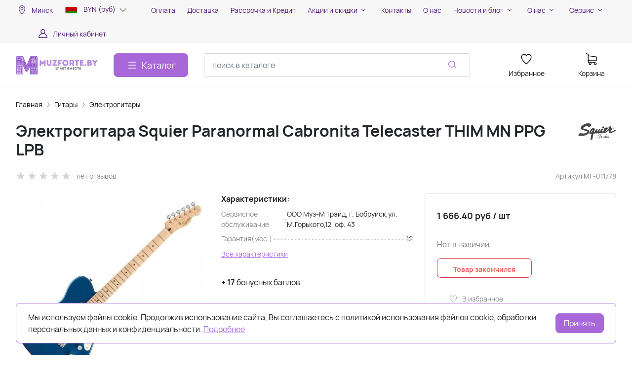

--- FILE ---
content_type: text/html; charset=utf-8
request_url: https://muzforte.by/product/elektrogitara-squier-paranormal-cabronita-telecaster-thim-mn-ppg-lpb/
body_size: 62779
content:
<!DOCTYPE HTML>
<html  lang="ru">
<head >
<title>Электрогитара Squier Paranormal Cabronita Telecaster THIM MN PPG LPB купить в Минске, Бобруйске по низким ценам в рассрочку, доставка по Беларуси</title>
<meta http-equiv="X-UA-Compatible" content="IE=Edge" >
<meta charset="utf-8" >
<meta name="keywords" content="Электрогитара Squier Paranormal Cabronita Telecaster THIM MN PPG LPB, Полуакустические Hollow body, Squier by Fender, аудиокарта, аудиоплата, роланд звуковая карта" >
<meta name="description" content="Характеристики:

Тип:&nbsp;Электрогитара полуакустическая
Производитель:&nbsp;Squier by Fender
Состояние&nbsp;&nbsp;:&nbsp;Новое
Тип корпуса:&nbsp;Semi-Hol" >
<meta name="yandex-verification" content="f05b9d0099dc9dcb" >
<meta name="google-site-verification" content="4rceoz48wHhdvlRchqaxD09nwz-pZEiM_jf0yKwfkQ8" >
<meta name="yandex-verification" content="4c3665bf545acc5a" >
<meta name="google-site-verification" content="GZc790z4H9nbSgciDVpi2xSzffeDTnIRswaYKm692QQ" >
<meta name="yandex-verification" content="9f7f4d8f018c7114" >
<meta name="viewport" content="width=device-width, initial-scale=1, maximum-scale=1" >


<link type="image/png" href="/storage/favicon/b2c309ebc01916da3e99c49a25fbf1b6.png"   rel="icon">
<link type="image/svg+xml" href="/storage/favicon/a1e873a1a484f23281ac98cd70d8866a.svg"   rel="icon">
<link  href="/cache/resource/min_css/3081881315.css?t1764053950"   rel="stylesheet">
<link type="font/woff2" href="/templates/amazing/resource/css/fonts/Manrope-Bold.woff2"   rel="preload" as="font" crossorigin="anonymous">
<link type="font/woff2" href="/templates/amazing/resource/css/fonts/Manrope-Regular.woff2"   rel="preload" as="font" crossorigin="anonymous">
<link  href="/templates/amazing/resource/img/icons/loader.svg"   rel="preload" as="image" crossorigin="anonymous">
<link  href="/cache/resource/min_css/2180071155.css?t1764613228"   rel="stylesheet">
<link  href="https://muzforte.by/product/elektrogitara-squier-paranormal-cabronita-telecaster-thim-mn-ppg-lpb/"   rel="canonical">

<script>
    window.global = {"mapParams":{"map_type":"yandex","yandexJsApiGeocoder":""},"baseLang":"ru","lang":"ru","folder":"","bonuses":{"offer_bonuses":[17]},"compareProducts":[],"favoriteProducts":[],"cartProducts":[]};
</script>

<script  src="/cache/resource/min_js/3013145343.js?t1764613228"></script>

<script type="application/ld+json">{"@context":"https://schema.org/","@type":"Product","name":"Электрогитара Squier Paranormal Cabronita Telecaster THIM MN PPG LPB","description":"Характеристики:\r\n\r\nТип:&nbsp;Электрогитара полуакустическая\r\nПроизводитель:&nbsp;Squier by Fender\r\nСостояние&nbsp;&nbsp;:&nbsp;Новое\r\nТип корпуса:&nbsp;Semi-Hol","offers":{"@type":"Offer","price":"1666.40","priceCurrency":"BYN","itemCondition":"https://schema.org/NewCondition","availability":"https://schema.org/OutOfStock"},"brand":{"@type":"Brand","name":"Squier by Fender","url":"https://muzforte.by/brand/Squier-By-Fender/"},"image":["https://muzforte.by/storage/photo/resized/xy_1500x1500/i/tvwzj1ufne2zss1_37e32bad.jpg","https://muzforte.by/storage/photo/resized/xy_1500x1500/g/8z0etmbwe3pyxa3_99e8b162.jpg","https://muzforte.by/storage/photo/resized/xy_1500x1500/h/rp5p0kk7ykkhmcp_932b0b67.jpg","https://muzforte.by/storage/photo/resized/xy_1500x1500/h/f67p3wy3c7ixd7u_508575f8.jpg"]}</script><script type="application/ld+json">{"@context":"https://schema.org","@type":"BreadcrumbList","itemListElement":[{"@type":"ListItem","position":1,"name":"Главная","item":"https://muzforte.by/"},{"@type":"ListItem","position":2,"name":" Гитары","item":"https://muzforte.by/catalog/gitary-i-usilenie/"},{"@type":"ListItem","position":3,"name":"Электрогитары","item":"https://muzforte.by/catalog/elektrogitary/"}]}</script>
<style>:root {
--theme-primary: #a868d9;
--theme-primary-dark: #b07bd9;
--theme-primary-light: #bd7af0;
--theme-primary-very-light: #c170ff;
--theme-primary-border: #a971d1;
--theme-primary-btn-text: #fcfcfc;
--theme-link: #b169e8;
--theme-link-hover: #ad6be0;

--theme-menubar-bg: #f7f7f7;
--theme-menubar-link: #541b7d;

--theme-footer-bg: #140321;
--theme-subfooter-bg: #15081f;
--theme-footer-link: #eadfeb;
--theme-footer-text: #ffffff;
}</style>
</head>
<body class=" container_large" data-sticky-header="sticky_up" >
    

        <header class="head">            <div class="head__inner" >
            
                            
        
        
        <div class="head-bar">
    <div class="container">
                
    <div class="row gy-4 align-items-center" >                            
        
        
                
    <div class="col-auto" >                            
        
        
                    

<a class="head-bar__link rs-in-dialog"
   data-href="/affiliates/?referer=%2Fproduct%2Felektrogitara-squier-paranormal-cabronita-telecaster-thim-mn-ppg-lpb%2F"
    >
    <svg width="24" height="24" viewBox="0 0 24 24" xmlns="http://www.w3.org/2000/svg">
    <path d="M12.5 3.19565C9.02203 3.19565 6.19403 6.06724 6.19403 9.59881C6.19403 12.1667 7.72552 14.9041 9.2241 17.0344C10.7227 19.1648 12.2222 20.6873 12.2222 20.6873C12.2961 20.7622 12.3963 20.8043 12.5007 20.8043C12.6052 20.8043 12.7054 20.7622 12.7793 20.6873C12.7793 20.6873 14.2788 19.1648 15.7774 17.0344C17.2759 14.9041 18.806 12.1667 18.806 9.59881C18.806 6.06724 15.978 3.19565 12.5 3.19565ZM12.5 3.99623C15.552 3.99623 18.0175 6.49979 18.0175 9.59881C18.0175 11.8332 16.5932 14.4975 15.1359 16.5692C13.8178 18.4429 12.7397 19.5335 12.5 19.7818C12.2599 19.533 11.1834 18.4425 9.8656 16.5692C8.4083 14.4975 6.98246 11.8332 6.98246 9.59881C6.98246 6.49979 9.44802 3.99623 12.5 3.99623Z"/>
    <path d="M12.5 6.79678C10.981 6.79678 9.74196 8.05641 9.74196 9.59881C9.74196 11.1412 10.981 12.4008 12.5 12.4008C14.019 12.4008 15.2595 11.1412 15.2595 9.59881C15.2595 8.05641 14.019 6.79678 12.5 6.79678ZM12.5 7.59736C13.593 7.59736 14.4711 8.48897 14.4711 9.59881C14.4711 10.7086 13.593 11.6003 12.5 11.6003C11.407 11.6003 10.5304 10.7086 10.5304 9.59881C10.5304 8.48897 11.407 7.59736 12.5 7.59736Z"/>
    <path fill-rule="evenodd" clip-rule="evenodd"
          d="M12.0845 20.8251L12.0797 20.8203L12.0664 20.8066C12.0548 20.7946 12.0376 20.7769 12.0153 20.7537C11.9708 20.7073 11.9057 20.6388 11.823 20.5501C11.6577 20.3726 11.4219 20.114 11.1392 19.7887C10.5739 19.1382 9.81995 18.2197 9.06584 17.1476C7.56552 15.0148 6 12.2332 6 9.59881C6 5.96047 8.9136 3 12.5 3C16.0864 3 19 5.96047 19 9.59881C19 12.2332 17.436 15.0147 15.9356 17.1476C15.1815 18.2197 14.4276 19.1382 13.8623 19.7887C13.6092 20.0799 13.3937 20.3177 13.2327 20.4916H13.2458L12.9217 20.8203L12.9173 20.8247C12.8072 20.9365 12.6571 21 12.5007 21C12.3444 21 12.1947 20.9369 12.0845 20.8251ZM12.7793 20.6873C12.7793 20.6873 12.8464 20.6192 12.9663 20.4916C13.4135 20.0161 14.5957 18.7142 15.7774 17.0344C17.2759 14.9041 18.806 12.1667 18.806 9.59881C18.806 6.06724 15.978 3.19565 12.5 3.19565C9.02203 3.19565 6.19403 6.06724 6.19403 9.59881C6.19403 12.1667 7.72552 14.9041 9.2241 17.0344C10.7227 19.1648 12.2222 20.6873 12.2222 20.6873C12.2961 20.7622 12.3963 20.8043 12.5007 20.8043C12.6052 20.8043 12.7054 20.7622 12.7793 20.6873ZM17.8235 9.59881C17.8235 6.60656 15.4435 4.19188 12.5 4.19188C9.55646 4.19188 7.17649 6.60656 7.17649 9.59881C7.17649 10.6772 7.52146 11.8729 8.05442 13.0646C8.58644 14.2541 9.30006 15.427 10.0239 16.456C11.1575 18.0675 12.1106 19.0949 12.5 19.5013C12.8897 19.095 13.8439 18.0676 14.9776 16.456C15.7014 15.4271 16.4146 14.2542 16.9463 13.0646C17.4789 11.873 17.8235 10.6772 17.8235 9.59881ZM12.6354 19.6416C13.0253 19.2353 13.9898 18.1983 15.1359 16.5692C16.5932 14.4975 18.0175 11.8332 18.0175 9.59881C18.0175 6.49979 15.552 3.99623 12.5 3.99623C9.44802 3.99623 6.98246 6.49979 6.98246 9.59881C6.98246 11.8332 8.4083 14.4975 9.8656 16.5692C11.0115 18.1981 11.9749 19.2351 12.3646 19.6416C12.4053 19.684 12.4398 19.7196 12.4675 19.7483L12.5 19.7818L12.5342 19.7465C12.5616 19.7181 12.5955 19.6832 12.6354 19.6416ZM9.54793 9.59881C9.54793 7.94977 10.8724 6.60113 12.5 6.60113C14.1274 6.60113 15.4535 7.94964 15.4535 9.59881C15.4535 11.248 14.1274 12.5965 12.5 12.5965C10.8724 12.5965 9.54793 11.2478 9.54793 9.59881ZM14.277 9.59881C14.277 8.59574 13.4846 7.79301 12.5 7.79301C11.5156 7.79301 10.7244 8.59555 10.7244 9.59881C10.7244 10.6021 11.5156 11.4046 12.5 11.4046C13.4846 11.4046 14.277 10.6019 14.277 9.59881ZM9.74196 9.59881C9.74196 8.05641 10.981 6.79678 12.5 6.79678C14.019 6.79678 15.2595 8.05641 15.2595 9.59881C15.2595 11.1412 14.019 12.4008 12.5 12.4008C10.981 12.4008 9.74196 11.1412 9.74196 9.59881ZM14.4711 9.59881C14.4711 8.48897 13.593 7.59736 12.5 7.59736C11.407 7.59736 10.5304 8.48897 10.5304 9.59881C10.5304 10.7086 11.407 11.6003 12.5 11.6003C13.593 11.6003 14.4711 10.7086 14.4711 9.59881Z"/>
</svg>    <span class="ms-2">Минск</span>
</a>


    

    </div>
        
    <div class="col-auto" >                            
        
        
                    


<div id="dropdown-currency" class="dropdown-currency">
    <div class="current_currency">
        <span>
                            <img class="image" src="/storage/system/resized/xy_25x18/c79d21b512d2e9a1535ed257f1ec366a_5e44f7e9.jpg">
                        BYN (руб)
        </span>
        <svg width="24" height="24" viewBox="0 0 24 24" fill="#84858A" xmlns="http://www.w3.org/2000/svg">
            <path fill-rule="evenodd" clip-rule="evenodd" d="M5.72846 9.21967C6.03307 8.92678 6.52693 8.92678 6.83154 9.21967L12 14.1893L17.1685 9.21967C17.4731 8.92678 17.9669 8.92678 18.2715 9.21967C18.5762 9.51256 18.5762 9.98744 18.2715 10.2803L12.5515 15.7803C12.2469 16.0732 11.7531 16.0732 11.4485 15.7803L5.72846 10.2803C5.42385 9.98744 5.42385 9.51256 5.72846 9.21967Z" />
        </svg>
    </div>
    <div class="dropdown">
                    <div class="currency-item ">
                <input type="hidden" name="title" value="RUB">
                <span>
                                            <img class="image" src="/storage/system/resized/xy_25x18/2aa135f707da6547d58656e0a0ad53b6_3d5bd1df.jpg">
                                        RUB (₽)
                </span>
            </div>
                    <div class="currency-item active">
                <input type="hidden" name="title" value="BYN">
                <span>
                                            <img class="image" src="/storage/system/resized/xy_25x18/c79d21b512d2e9a1535ed257f1ec366a_5e44f7e9.jpg">
                                        BYN (руб)
                </span>
            </div>
                    <div class="currency-item ">
                <input type="hidden" name="title" value="USD">
                <span>
                                            <img class="image" src="/storage/system/resized/xy_25x18/4386aedd2170bac63bb12c29810fbb1a_d152008d.jpg">
                                        USD ($)
                </span>
            </div>
                    <div class="currency-item ">
                <input type="hidden" name="title" value="EUR">
                <span>
                                            <img class="image" src="/storage/system/resized/xy_25x18/af238ae89fd38eca3efa7581de57369c_6482379d.jpg">
                                        EUR (€)
                </span>
            </div>
            </div>
</div>
    

    </div>
        
    <div class="d-flex col justify-content-center d-flex" >                            
        
        
                        <ul class="head-bar__menu">
                                <li>
                <a class="head-bar__link" href="/payment/" >
                    <span>Оплата</span>
                                    </a>
                            </li>
                                <li>
                <a class="head-bar__link" href="/delivery/" >
                    <span>Доставка</span>
                                    </a>
                            </li>
                                <li>
                <a class="head-bar__link" href="/rassrochka/" >
                    <span>Рассрочка и Кредит</span>
                                    </a>
                            </li>
                                <li>
                <a class="head-bar__link" href="#" data-bs-toggle="dropdown" data-bs-reference="parent" >
                    <span>Акции и скидки</span>
                                            <svg width="16" height="16" viewBox="0 0 16 16" xmlns="http://www.w3.org/2000/svg">
                            <path fill-rule="evenodd" clip-rule="evenodd"
                                  d="M3.8193 6.14645C4.02237 5.95118 4.35162 5.95118 4.55469 6.14645L8.00033 9.45956L11.446 6.14645C11.649 5.95118 11.9783 5.95118 12.1814 6.14645C12.3844 6.34171 12.3844 6.65829 12.1814 6.85355L8.36802 10.5202C8.16495 10.7155 7.8357 10.7155 7.63263 10.5202L3.8193 6.85355C3.61622 6.65829 3.61622 6.34171 3.8193 6.14645Z"/>
                        </svg>
                                    </a>
                                    <ul class="dropdown-menu head-bar__dropdown">
                                                    <li><a class="dropdown-item" href="/akcii-i-skidki/skidki-dlya-muzykantov/">Скидки для музыкантов</a></li>
                                                    <li><a class="dropdown-item" href="/akcii-i-skidki/skidki-v-den-rozhdeniya/">Скидки в день рождения</a></li>
                                                    <li><a class="dropdown-item" href="/akcii-i-skidki/diskontnaya-programma/">Дисконтная программа</a></li>
                                                    <li><a class="dropdown-item" href="/akcii-i-skidki/bonusnaya-programma/">Бонусная программа</a></li>
                                            </ul>
                            </li>
                                <li>
                <a class="head-bar__link" href="/kontakty/" >
                    <span>Контакты</span>
                                    </a>
                            </li>
                                <li>
                <a class="head-bar__link" href="/o-nas/" >
                    <span>О нас</span>
                                    </a>
                            </li>
                                <li>
                <a class="head-bar__link" href="#" data-bs-toggle="dropdown" data-bs-reference="parent" >
                    <span>Новости и блог</span>
                                            <svg width="16" height="16" viewBox="0 0 16 16" xmlns="http://www.w3.org/2000/svg">
                            <path fill-rule="evenodd" clip-rule="evenodd"
                                  d="M3.8193 6.14645C4.02237 5.95118 4.35162 5.95118 4.55469 6.14645L8.00033 9.45956L11.446 6.14645C11.649 5.95118 11.9783 5.95118 12.1814 6.14645C12.3844 6.34171 12.3844 6.65829 12.1814 6.85355L8.36802 10.5202C8.16495 10.7155 7.8357 10.7155 7.63263 10.5202L3.8193 6.85355C3.61622 6.65829 3.61622 6.34171 3.8193 6.14645Z"/>
                        </svg>
                                    </a>
                                    <ul class="dropdown-menu head-bar__dropdown">
                                                    <li><a class="dropdown-item" href="/text-news/">Новости</a></li>
                                                    <li><a class="dropdown-item" href="/text-articles/">Блог</a></li>
                                            </ul>
                            </li>
                                <li>
                <a class="head-bar__link" href="#" data-bs-toggle="dropdown" data-bs-reference="parent" >
                    <span>О нас</span>
                                            <svg width="16" height="16" viewBox="0 0 16 16" xmlns="http://www.w3.org/2000/svg">
                            <path fill-rule="evenodd" clip-rule="evenodd"
                                  d="M3.8193 6.14645C4.02237 5.95118 4.35162 5.95118 4.55469 6.14645L8.00033 9.45956L11.446 6.14645C11.649 5.95118 11.9783 5.95118 12.1814 6.14645C12.3844 6.34171 12.3844 6.65829 12.1814 6.85355L8.36802 10.5202C8.16495 10.7155 7.8357 10.7155 7.63263 10.5202L3.8193 6.85355C3.61622 6.65829 3.61622 6.34171 3.8193 6.14645Z"/>
                        </svg>
                                    </a>
                                    <ul class="dropdown-menu head-bar__dropdown">
                                                    <li><a class="dropdown-item" href="/o-nas/">О компании</a></li>
                                                    <li><a class="dropdown-item" href="/o-muzforte-by/rekvizity/">Реквизиты</a></li>
                                                    <li><a class="dropdown-item" href="/o-muzforte-by/vakansii/">Вакансии</a></li>
                                                    <li><a class="dropdown-item" href="/text-news/">Новости</a></li>
                                                    <li><a class="dropdown-item" href="/o-muzforte-by/otzyvy-nashih-klientov/">Отзывы</a></li>
                                                    <li><a class="dropdown-item" href="https://www.muzforte.by/brand/all/">Бренды</a></li>
                                            </ul>
                            </li>
                                <li>
                <a class="head-bar__link" href="#" data-bs-toggle="dropdown" data-bs-reference="parent" >
                    <span>Сервис</span>
                                            <svg width="16" height="16" viewBox="0 0 16 16" xmlns="http://www.w3.org/2000/svg">
                            <path fill-rule="evenodd" clip-rule="evenodd"
                                  d="M3.8193 6.14645C4.02237 5.95118 4.35162 5.95118 4.55469 6.14645L8.00033 9.45956L11.446 6.14645C11.649 5.95118 11.9783 5.95118 12.1814 6.14645C12.3844 6.34171 12.3844 6.65829 12.1814 6.85355L8.36802 10.5202C8.16495 10.7155 7.8357 10.7155 7.63263 10.5202L3.8193 6.85355C3.61622 6.65829 3.61622 6.34171 3.8193 6.14645Z"/>
                        </svg>
                                    </a>
                                    <ul class="dropdown-menu head-bar__dropdown">
                                                    <li><a class="dropdown-item" href="/servis/obmen-i-vozvrat/">Обмен и возврат</a></li>
                                                    <li><a class="dropdown-item" href="/servis/help/">Помощь</a></li>
                                                    <li><a class="dropdown-item" href="/text-4/kak-sdelat-zakaz/">Как сделать заказ</a></li>
                                                    <li><a class="dropdown-item" href="/servis/politika-konfidencialnosti/">Политика конфиденциальности</a></li>
                                                    <li><a class="dropdown-item" href="/servis/publichnaya-oferta/">Публичная оферта</a></li>
                                            </ul>
                            </li>
            </ul>

    

    </div>
        
    <div class="d-flex col-1 col-xl-2 justify-content-end d-flex" >                            
        
        
                        <a href="#" class="head-bar__link" data-bs-toggle="dropdown" data-bs-reference="parent">
        <svg width="24" height="24" viewBox="0 0 24 24" fill="none" xmlns="http://www.w3.org/2000/svg">
            <path d="M18.364 13.9275C17.3671 12.9306 16.1774 12.1969 14.8791 11.76C16.0764 10.8752 16.8543 9.45393 16.8543 7.85428C16.8543 5.17762 14.6767 3 12 3C9.32332 3 7.1457 5.17762 7.1457 7.85428C7.1457 9.45396 7.92364 10.8752 9.12089 11.76C7.82264 12.1968 6.63295 12.9306 5.63602 13.9275C3.93618 15.6274 3 17.8875 3 20.2915C3 20.6828 3.31722 21 3.70854 21H20.2915C20.6828 21 21 20.6828 21 20.2915C21 17.8875 20.0639 15.6274 18.364 13.9275ZM8.56285 7.85428C8.56285 5.959 10.1047 4.41712 12.0001 4.41712C13.8954 4.41712 15.4373 5.959 15.4373 7.85428C15.4373 9.74956 13.8954 11.2914 12.0001 11.2914C10.1047 11.2915 8.56285 9.74956 8.56285 7.85428ZM4.44995 19.5829C4.80834 15.7326 8.05769 12.7086 12 12.7086C15.9423 12.7086 19.1917 15.7326 19.5501 19.5829H4.44995Z" />
        </svg>
        <span class="ms-2">Личный кабинет</span>
    </a>
    <ul class="dropdown-menu head-bar__dropdown dropdown-menu-end">
        <li><a class="dropdown-item rs-in-dialog" data-href="/auth/ByPhone/?referer=%252Fproduct%252Felektrogitara-squier-paranormal-cabronita-telecaster-thim-mn-ppg-lpb%252F">Вход</a></li>
        <li><a class="dropdown-item rs-in-dialog" data-href="/register/?referer=%252Fproduct%252Felektrogitara-squier-paranormal-cabronita-telecaster-thim-mn-ppg-lpb%252F">Регистрация</a></li>
    </ul>

    

    </div>


    </div>

    </div>
</div><div class="head-main">
    <div class="container">
                
    <div class="row gx-3 gy-2 gx-xl-5 align-items-center justify-content-between justify-content-md-between" >                            
        
        
                
    <div class="d-flex col-auto justify-content-between head-logo me-xxl-6 sm-padding-0" >                            
        
        
                        <div class="text-center">
        <a href="/">
            <img class="logo logo_without-desc"
                 src="/storage/system/resized/xy_250x150/e3a427443723cd14b94a775e4d8111ff_1bb7154e.png" alt="Интернет-магазин Muzforte.by"
                                            srcset="/storage/system/resized/xy_500x300/e3a427443723cd14b94a775e4d8111ff_a8a0c406.png 2x"
                    >
        </a>
            </div>

            <div class="ms-4 d-lg-none d-flex">
            
            <a class="head-mob-link" href="tel:+375291556819">
        <img src="/templates/amazing/resource/img/icons/phone-head.svg" alt="Позвонить">
    </a>
            <a class="ms-3 head-mob-link rs-in-dialog" data-href="/affiliates/">
            <img src="/templates/amazing/resource/img/icons/location.svg" alt="Выбрать город">
        </a>
    </div>
    

    </div>
        
    <div class="col-auto d-lg-none d-flex sm-padding-0" >                            
        
        
                    


<div id="dropdown-currency" class="dropdown-currency">
    <div class="current_currency">
        <span>
                            <img class="image" src="/storage/system/resized/xy_25x18/c79d21b512d2e9a1535ed257f1ec366a_5e44f7e9.jpg">
                        BYN (руб)
        </span>
        <svg width="24" height="24" viewBox="0 0 24 24" fill="#84858A" xmlns="http://www.w3.org/2000/svg">
            <path fill-rule="evenodd" clip-rule="evenodd" d="M5.72846 9.21967C6.03307 8.92678 6.52693 8.92678 6.83154 9.21967L12 14.1893L17.1685 9.21967C17.4731 8.92678 17.9669 8.92678 18.2715 9.21967C18.5762 9.51256 18.5762 9.98744 18.2715 10.2803L12.5515 15.7803C12.2469 16.0732 11.7531 16.0732 11.4485 15.7803L5.72846 10.2803C5.42385 9.98744 5.42385 9.51256 5.72846 9.21967Z" />
        </svg>
    </div>
    <div class="dropdown">
                    <div class="currency-item ">
                <input type="hidden" name="title" value="RUB">
                <span>
                                            <img class="image" src="/storage/system/resized/xy_25x18/2aa135f707da6547d58656e0a0ad53b6_3d5bd1df.jpg">
                                        RUB (₽)
                </span>
            </div>
                    <div class="currency-item active">
                <input type="hidden" name="title" value="BYN">
                <span>
                                            <img class="image" src="/storage/system/resized/xy_25x18/c79d21b512d2e9a1535ed257f1ec366a_5e44f7e9.jpg">
                                        BYN (руб)
                </span>
            </div>
                    <div class="currency-item ">
                <input type="hidden" name="title" value="USD">
                <span>
                                            <img class="image" src="/storage/system/resized/xy_25x18/4386aedd2170bac63bb12c29810fbb1a_d152008d.jpg">
                                        USD ($)
                </span>
            </div>
                    <div class="currency-item ">
                <input type="hidden" name="title" value="EUR">
                <span>
                                            <img class="image" src="/storage/system/resized/xy_25x18/af238ae89fd38eca3efa7581de57369c_6482379d.jpg">
                                        EUR (€)
                </span>
            </div>
            </div>
</div>
    

    </div>
        
    <div class="d-flex col-auto col-sm-auto justify-content-end justify-content-sm-end d-none d-lg-block" >                            
        
        
                        <button type="button" class="btn btn-primary primary-svg head-catalog-btn dropdown-catalog-btn rs-catalog-show">
        <svg width="24" height="24" viewBox="0 0 24 24" xmlns="http://www.w3.org/2000/svg">
            <path fill-rule="evenodd" clip-rule="evenodd"
                  d="M4.75 6C4.75 5.58579 5.08579 5.25 5.5 5.25H19.5C19.9142 5.25 20.25 5.58579 20.25 6C20.25 6.41421 19.9142 6.75 19.5 6.75H5.5C5.08579 6.75 4.75 6.41421 4.75 6ZM4.75 12C4.75 11.5858 5.08579 11.25 5.5 11.25H19.5C19.9142 11.25 20.25 11.5858 20.25 12C20.25 12.4142 19.9142 12.75 19.5 12.75H5.5C5.08579 12.75 4.75 12.4142 4.75 12ZM4.75 18C4.75 17.5858 5.08579 17.25 5.5 17.25H19.5C19.9142 17.25 20.25 17.5858 20.25 18C20.25 18.4142 19.9142 18.75 19.5 18.75H5.5C5.08579 18.75 4.75 18.4142 4.75 18Z"/>
        </svg>
        <span class="ms-2 d-none d-xl-block">Каталог</span>
    </button>

    

    </div>
        
    <div class="d-flex col-12 col-sm align-items-center" >                            
        
        
                    
<form class="head-search rs-search-line" action="/catalog/all/" method="GET">
    <input type="text" class="form-control  rs-autocomplete" placeholder="поиск в каталоге" name="query" value="" autocomplete="off" data-source-url="/catalog-block-searchline/?sldo=ajaxSearchItems&_block_id=576">
    <div class="head-search__dropdown rs-autocomplete-result"></div>
    <button type="button" class="head-search__clear rs-autocomplete-clear d-none">
        <img src="/templates/amazing/resource/img/icons/close.svg" alt="">
    </button>
    <button class="head-search__btn" type="submit">
        <svg width="24" height="24" viewBox="0 0 24 24" xmlns="http://www.w3.org/2000/svg">
            <path d="M10.8885 4C7.09202 4 4 7.092 4 10.8885C4 14.685 7.09202 17.7771 10.8885 17.7771C12.5475 17.7771 14.0726 17.1894 15.2633 16.2077H15.2703L18.8604 19.8048C19.1207 20.0651 19.5444 20.0651 19.8048 19.8048C20.0651 19.5444 20.0651 19.1276 19.8048 18.8673L16.2008 15.2703C16.2019 15.2681 16.1997 15.2647 16.2008 15.2634C17.1825 14.0727 17.7771 12.5476 17.7771 10.8886C17.7771 7.09207 14.6851 4.00007 10.8885 4.00007L10.8885 4ZM10.8885 5.33327C13.9645 5.33327 16.4438 7.81256 16.4438 10.8885C16.4438 13.9645 13.9645 16.4438 10.8885 16.4438C7.81258 16.4438 5.33327 13.9645 5.33327 10.8885C5.33327 7.81256 7.81258 5.33327 10.8885 5.33327Z"/>
        </svg>
    </button>
</form>
            <a role="button" data-id="offcanvas-menu" data-extra-class="offcanvas-multilevel" class="head-menu d-lg-none offcanvas-open"
   data-load-url="/category/?referer=%2Fproduct%2Felektrogitara-squier-paranormal-cabronita-telecaster-thim-mn-ppg-lpb%2F">
    <svg width="24" height="24" viewBox="0 0 24 24" xmlns="http://www.w3.org/2000/svg">
        <path fill-rule="evenodd" clip-rule="evenodd"
              d="M4.75 6C4.75 5.58579 5.08579 5.25 5.5 5.25H19.5C19.9142 5.25 20.25 5.58579 20.25 6C20.25 6.41421 19.9142 6.75 19.5 6.75H5.5C5.08579 6.75 4.75 6.41421 4.75 6ZM4.75 12C4.75 11.5858 5.08579 11.25 5.5 11.25H19.5C19.9142 11.25 20.25 11.5858 20.25 12C20.25 12.4142 19.9142 12.75 19.5 12.75H5.5C5.08579 12.75 4.75 12.4142 4.75 12ZM4.75 18C4.75 17.5858 5.08579 17.25 5.5 17.25H19.5C19.9142 17.25 20.25 17.5858 20.25 18C20.25 18.4142 19.9142 18.75 19.5 18.75H5.5C5.08579 18.75 4.75 18.4142 4.75 18Z"/>
    </svg>
</a>
    

    </div>
        
    <div class="col-auto d-none d-lg-block" >                            
        
        
                    
    

    </div>
        
    <div class="col-auto d-none d-lg-block" >                            
        
        
                        
    <a class="head-icon-link rs-favorite-block"
       href="/favorite/" data-favorite-url="/favorite/">
        <span class="position-relative">
            <svg width="24" height="24" viewBox="0 0 24 24" xmlns="http://www.w3.org/2000/svg">
                <path d="M16.5753 1.5C14.7876 1.5 13.1142 2.34796 12 3.76871C10.8858 2.34791 9.2124 1.5 7.42468 1.5C4.15782 1.5 1.5 4.28439 1.5 7.70694C1.5 10.3869 3.02538 13.4868 6.03369 16.9203C8.34882 19.5627 10.8673 21.6086 11.584 22.1727L11.9999 22.5L12.4157 22.1727C13.1324 21.6086 15.651 19.5628 17.9662 16.9204C20.9746 13.4869 22.5 10.387 22.5 7.70694C22.5 4.28439 19.8422 1.5 16.5753 1.5ZM16.9461 15.9395C15.0419 18.1128 12.9931 19.8697 11.9999 20.6794C11.0066 19.8697 8.958 18.1128 7.05374 15.9394C4.32628 12.8264 2.88462 9.97966 2.88462 7.70694C2.88462 5.08429 4.92129 2.95058 7.42468 2.95058C9.07209 2.95058 10.5932 3.89123 11.3945 5.40549L12 6.54981L12.6055 5.40549C13.4067 3.89128 14.9279 2.95058 16.5753 2.95058C19.0787 2.95058 21.1154 5.08424 21.1154 7.70694C21.1154 9.97975 19.6737 12.8265 16.9461 15.9395Z"/>
            </svg>
            <span class="label-count rs-favorite-items-count">0</span>
        </span>
        <div class="mt-2">Избранное</div>
    </a>

    

    </div>
        
    <div class="col-auto d-none d-lg-block" >                            
        
        
                    




<div class="cart head-icon-link  rs-cart-block "
   id="rs-cart"
   data-redirect="/cart/">
    <div class="d-flex justify-content-center align-items-center">
        <span class="position-relative cart-icon-block">
            <svg width="24" height="24" viewBox="0 0 24 24" xmlns="http://www.w3.org/2000/svg">
                <path d="M7.27003 15.5874H20.3143C21.7934 15.5874 23 14.3807 23 12.9016V7.41341C23 7.40855 23 7.39881 23 7.39395C23 7.37935 23 7.36962 23 7.35503C23 7.3453 23 7.33556 22.9951 7.32583C22.9951 7.3161 22.9903 7.30151 22.9903 7.29178C22.9903 7.28204 22.9854 7.27231 22.9854 7.26258C22.9805 7.25285 22.9805 7.24312 22.9757 7.22852C22.9708 7.21879 22.9708 7.20906 22.9659 7.19933C22.9611 7.1896 22.9611 7.17987 22.9562 7.17014C22.9513 7.16041 22.9465 7.15068 22.9416 7.13608C22.9368 7.12635 22.9319 7.11662 22.927 7.11175C22.9222 7.10202 22.9173 7.09229 22.9124 7.08256C22.9076 7.07283 22.9027 7.06797 22.8978 7.05823C22.893 7.0485 22.8832 7.03877 22.8784 7.02904C22.8735 7.01931 22.8686 7.01445 22.8589 7.00471C22.854 6.99498 22.8443 6.99012 22.8394 6.98039C22.8346 6.97066 22.8248 6.96579 22.82 6.95606C22.8151 6.94633 22.8054 6.94146 22.8005 6.9366C22.7908 6.92687 22.7859 6.922 22.7762 6.91227C22.7665 6.90741 22.7616 6.89768 22.7519 6.89281C22.7421 6.88794 22.7324 6.87821 22.7227 6.87335C22.7129 6.86848 22.7081 6.86362 22.6983 6.85875C22.6886 6.85389 22.6789 6.84902 22.6692 6.83929C22.6594 6.83442 22.6497 6.82956 22.64 6.82469C22.6302 6.81983 22.6205 6.81496 22.6108 6.8101C22.601 6.80523 22.5913 6.80037 22.5816 6.7955C22.5718 6.79064 22.5621 6.79063 22.5524 6.78577C22.5427 6.7809 22.5281 6.77604 22.5183 6.77604C22.5086 6.77604 22.4989 6.77117 22.494 6.77117C22.4794 6.76631 22.4697 6.76631 22.4551 6.76631C22.4502 6.76631 22.4453 6.76144 22.4356 6.76144L5.90284 4.47955V2.17333C5.90284 2.149 5.90284 2.12468 5.89798 2.10522C5.89798 2.10035 5.89798 2.09548 5.89311 2.08575C5.89311 2.07116 5.88825 2.05656 5.88825 2.04196C5.88338 2.02737 5.88338 2.01764 5.87852 2.00304C5.87852 1.99331 5.87365 1.98844 5.87365 1.97871C5.86879 1.96412 5.86392 1.94952 5.85905 1.93492C5.85905 1.93006 5.85419 1.92033 5.85419 1.91546C5.84932 1.90087 5.84446 1.89114 5.83473 1.87654C5.82986 1.87167 5.82986 1.86194 5.825 1.85708C5.82013 1.84735 5.81527 1.83762 5.80553 1.82789C5.80067 1.81815 5.7958 1.81329 5.79094 1.80356C5.78607 1.79383 5.78121 1.78896 5.77634 1.77923C5.77148 1.7695 5.76175 1.75977 5.75688 1.75004C5.75202 1.74517 5.74715 1.74031 5.74228 1.73544C5.73255 1.72571 5.72282 1.71598 5.71309 1.70625C5.70823 1.70138 5.70336 1.69652 5.69849 1.69165C5.68876 1.68192 5.67903 1.67219 5.66444 1.66246C5.65957 1.65759 5.64984 1.65273 5.64498 1.64786C5.63524 1.63813 5.62551 1.63327 5.61578 1.62354C5.60119 1.61381 5.58659 1.60407 5.57686 1.59921C5.57199 1.59434 5.56713 1.59434 5.56226 1.58948C5.5428 1.57975 5.51847 1.57002 5.49901 1.56029L1.91318 0.0519994C1.57747 -0.0890984 1.1931 0.0665957 1.052 0.402311C0.910902 0.738027 1.0666 1.1224 1.40231 1.26349L4.58431 2.60636V5.58401V6.05595V9.67584V12.9114V16.9983C4.58431 18.3607 5.60605 19.4894 6.92459 19.6597C6.68618 20.0587 6.54508 20.5258 6.54508 21.022C6.54508 22.4865 7.73711 23.6737 9.19675 23.6737C10.6564 23.6737 11.8484 22.4817 11.8484 21.022C11.8484 20.5355 11.717 20.0733 11.4835 19.6841H17.3901C17.1566 20.0782 17.0252 20.5355 17.0252 21.022C17.0252 22.4865 18.2173 23.6737 19.6769 23.6737C21.1365 23.6737 22.3286 22.4817 22.3286 21.022C22.3286 19.5624 21.1365 18.3704 19.6769 18.3704H7.27003C6.51102 18.3704 5.89798 17.7525 5.89798 16.9983V15.2176C6.29694 15.4511 6.76889 15.5874 7.27003 15.5874ZM10.5396 21.0172C10.5396 21.7567 9.93629 22.3552 9.20161 22.3552C8.46693 22.3552 7.86362 21.7519 7.86362 21.0172C7.86362 20.2825 8.46693 19.6792 9.20161 19.6792C9.93629 19.6792 10.5396 20.2776 10.5396 21.0172ZM21.0198 21.0172C21.0198 21.7567 20.4165 22.3552 19.6818 22.3552C18.9471 22.3552 18.3438 21.7519 18.3438 21.0172C18.3438 20.2825 18.9471 19.6792 19.6818 19.6792C20.4165 19.6792 21.0198 20.2776 21.0198 21.0172ZM20.3143 14.2737H7.27003C6.51102 14.2737 5.89798 13.6558 5.89798 12.9016V9.66611V6.04622V5.80295L21.6863 7.9778V12.8968C21.6863 13.6606 21.0684 14.2737 20.3143 14.2737Z"/>
            </svg>
            <span class="label-count rs-cart-items-count">0</span>
        </span>
            </div>
    <div class="mt-2">
        <span class="cart__price rs-cart-items-price">0 руб</span>
        <span class="cart__empty-text">Корзина</span>
    </div>
</div>
    

    </div>


    </div>

    </div>
</div><div class="head-dropdown-catalog">
    <div class="container">
                
                                
        
        
                
                                
        
        
                    

    <div class="row g-3">
        <div class="col-auto">
            <div class="head-dropdown-catalog__categories py-xl-6 py-4">
                                                        <a href="/catalog/komplekty/" class="head-dropdown-catalog__category" data-target="dropdown-subcat-1" >
                                                                                    <img src="/storage/system/resized/cxy_24x24/783d6e82d24caa3dbe3e1c5b84e5fe0a_7cf51c88.png.webp" alt="" width="24" height="24">
                                                                            <span class="ms-3">Комплекты</span>
                    </a>
                                                        <a href="/catalog/gitary-i-usilenie/" class="head-dropdown-catalog__category" data-target="dropdown-subcat-2" >
                                                                                    <img src="/storage/system/resized/cxy_24x24/31319f0033db4ecea30560db6ea64401_33831a69.png.webp" alt="" width="24" height="24">
                                                                            <span class="ms-3"> Гитары</span>
                    </a>
                                                        <a href="/catalog/gitarnoe-oborudovanie/" class="head-dropdown-catalog__category" data-target="dropdown-subcat-3" >
                                                                                    <img src="/storage/system/resized/cxy_24x24/cef7aa3539298cf0a8c19cc6294be46e_b1bc1eb2.png.webp" alt="" width="24" height="24">
                                                                            <span class="ms-3">Гитарное оборудование</span>
                    </a>
                                                        <a href="/catalog/gitarnaya-furnitura-i-aksessuary/" class="head-dropdown-catalog__category" data-target="dropdown-subcat-4" >
                                                                                    <img src="/storage/system/resized/cxy_24x24/41d0e300487de52b450b7d205bfa299a_29dc8c0a.png.webp" alt="" width="24" height="24">
                                                                            <span class="ms-3">Гитарные аксессуары</span>
                    </a>
                                                        <a href="/catalog/ukulele/" class="head-dropdown-catalog__category" data-target="dropdown-subcat-5" >
                                                                                    <img src="/storage/system/resized/cxy_24x24/e1f0f3f735e7fec963432e8165e647dd_49ad7216.png.webp" alt="" width="24" height="24">
                                                                            <span class="ms-3">Укулеле</span>
                    </a>
                                                        <a href="/catalog/klavishnye/" class="head-dropdown-catalog__category" data-target="dropdown-subcat-6" >
                                                                                    <img src="/storage/system/resized/cxy_24x24/91c5050414b7b1517c400b24bac4018c_7a15c918.png.webp" alt="" width="24" height="24">
                                                                            <span class="ms-3">Клавишные</span>
                    </a>
                                                        <a href="/catalog/udarnye/" class="head-dropdown-catalog__category" data-target="dropdown-subcat-7" >
                                                                                    <img src="/storage/system/resized/cxy_24x24/65e7d1ce9571f1510726d9bc47dbe76a_9fd94a88.png.webp" alt="" width="24" height="24">
                                                                            <span class="ms-3">Ударные</span>
                    </a>
                                                        <a href="/catalog/perkussiya/" class="head-dropdown-catalog__category" data-target="dropdown-subcat-8" >
                                                                                    <img src="/storage/system/resized/cxy_24x24/c60e0bf83e19ac4302540424b53413eb_c52f4df7.png.webp" alt="" width="24" height="24">
                                                                            <span class="ms-3">Перкуссия</span>
                    </a>
                                                        <a href="/catalog/duhovye/" class="head-dropdown-catalog__category" data-target="dropdown-subcat-9" >
                                                                                    <img src="/storage/system/resized/cxy_24x24/b90431c3a3f644a58e21070184375811_16ec3a80.png.webp" alt="" width="24" height="24">
                                                                            <span class="ms-3">Духовые</span>
                    </a>
                                                        <a href="/catalog/strunno-smychkovye-instrumenty/" class="head-dropdown-catalog__category" data-target="dropdown-subcat-10" >
                                                                                    <img src="/storage/system/resized/cxy_24x24/9d3513a1c95965e4173bb8f068f91ada_caecc93e.png.webp" alt="" width="24" height="24">
                                                                            <span class="ms-3">Струнно-смычковые</span>
                    </a>
                                                        <a href="/catalog/studiya/" class="head-dropdown-catalog__category" data-target="dropdown-subcat-11" >
                                                                                    <img src="/storage/system/resized/cxy_24x24/48d03abb1a5dacb0c758850d5b52e40c_c43963f9.png.webp" alt="" width="24" height="24">
                                                                            <span class="ms-3">Студия</span>
                    </a>
                                                        <a href="/catalog/zvuk/" class="head-dropdown-catalog__category" data-target="dropdown-subcat-12" >
                                                                                    <img src="/storage/system/resized/cxy_24x24/555e7aead105d30096985255e17e1b73_61fde4b1.png.webp" alt="" width="24" height="24">
                                                                            <span class="ms-3">Звук</span>
                    </a>
                                                        <a href="/catalog/svet/" class="head-dropdown-catalog__category" data-target="dropdown-subcat-13" >
                                                                                    <img src="/storage/system/resized/cxy_24x24/9fa2379be2c2bdb43aaa9c48047643cc_a9995153.png.webp" alt="" width="24" height="24">
                                                                            <span class="ms-3">Свет</span>
                    </a>
                                                        <a href="/catalog/dj/" class="head-dropdown-catalog__category" data-target="dropdown-subcat-14" >
                                                                                    <img src="/storage/system/resized/cxy_24x24/1819d03c44fc160740d1192e9c29edd8_35d80ee2.png.webp" alt="" width="24" height="24">
                                                                            <span class="ms-3">DJ-оборудование</span>
                    </a>
                                                        <a href="/catalog/mikrofony/" class="head-dropdown-catalog__category" data-target="dropdown-subcat-15" >
                                                                                    <img src="/storage/system/resized/cxy_24x24/b5a5004b761a35d8855eec9534bc801a_b8fc3940.png.webp" alt="" width="24" height="24">
                                                                            <span class="ms-3">Микрофоны</span>
                    </a>
                                                        <a href="/catalog/naushniki/" class="head-dropdown-catalog__category" data-target="dropdown-subcat-16" >
                                                                                    <img src="/storage/system/resized/cxy_24x24/4d3f5d51ca4402013f1b1370d4e4bd33_34332fa0.png.webp" alt="" width="24" height="24">
                                                                            <span class="ms-3">Наушники</span>
                    </a>
                                                        <a href="/catalog/kommutaciya/" class="head-dropdown-catalog__category" data-target="dropdown-subcat-17" >
                                                                                    <img src="/storage/system/resized/cxy_24x24/6ed3b9cb343a2c9a608a8bb1f155b6de_e6fd01a0.png.webp" alt="" width="24" height="24">
                                                                            <span class="ms-3">Коммутация</span>
                    </a>
                                                        <a href="/catalog/detskie-muzykalnye-instrumenty/" class="head-dropdown-catalog__category" data-target="dropdown-subcat-18" >
                                                                                    <img src="/storage/system/resized/cxy_24x24/0e02ac20aa01e1dac601244a876bc765_91c3388a.png.webp" alt="" width="24" height="24">
                                                                            <span class="ms-3">Детские музыкальные инструменты</span>
                    </a>
                                                        <a href="/catalog/stoyki/" class="head-dropdown-catalog__category" data-target="dropdown-subcat-19" >
                                                                                    <img src="/storage/system/resized/cxy_24x24/759c46eac511fbc252d4bb9d989edd42_28e75129.png.webp" alt="" width="24" height="24">
                                                                            <span class="ms-3">Стойки и держатели</span>
                    </a>
                                                        <a href="/catalog/narodnye-instrumenty-1/" class="head-dropdown-catalog__category" data-target="dropdown-subcat-20" >
                                                                                    <img src="/storage/system/resized/cxy_24x24/f0553588d773425755584af161f61411_47411ae3.png.webp" alt="" width="24" height="24">
                                                                            <span class="ms-3">Народные</span>
                    </a>
                                                        <a href="/catalog/video/" class="head-dropdown-catalog__category" data-target="dropdown-subcat-21" >
                                                                                    <img src="/storage/system/resized/cxy_24x24/49d7b918ff2e74ae2995ebda8b8020b3_709b10c8.png.webp" alt="" width="24" height="24">
                                                                            <span class="ms-3">Видео</span>
                    </a>
                                                        <a href="/catalog/scena/" class="head-dropdown-catalog__category" data-target="dropdown-subcat-22" >
                                                                                    <img src="/storage/system/resized/cxy_24x24/05bfba62a0c50df8c88c7d952ea58e83_2918ed51.png.webp" alt="" width="24" height="24">
                                                                            <span class="ms-3">Сцена</span>
                    </a>
                            </div>
        </div>
        <div class="col">
            <div class="py-xl-6 py-4">
                                    <div class="head-dropdown-catalog__subcat d-block px-3" id="dropdown-subcat-0">
    <div class="mb-4">
        <img src="/templates/amazing/resource/img/icons/arrow-left.svg" alt="" class="me-2">
        <span>Выберите интересующую вас категорию</span>
    </div>
    <div>
            <div class="banner-zone">
                                <a class="d-flex align-items-center justify-content-center h-100" href="https://muzforte.by/text-Akcii/ostavlyayte-otzyvy-poluchayte-bonusy/"  >
            <img width="1119" height="467"
                 src="/storage/banners/resized/xy_1119x467/7ec7c34a70277aa7cf15867baac7f280_7724639e.jpg.webp"
                 loading="lazy" alt="Бонусы за отзывы">
            </a>
            </div>

    </div>
</div>
            <div class="head-dropdown-catalog__subcat" id="dropdown-subcat-1">
            <div class="row g-5 row-cols-xl-3 row-cols-2">
                                                        <div>
                        <a href="/catalog/komplekty-dlya-studiy-zvukozapisi/" class="head-catalog-category" >Комплекты для студий звукозаписи</a>
                                            </div>
                                                        <div>
                        <a href="/catalog/komplekty-zvuka/" class="head-catalog-category" >Комплекты звука</a>
                                            </div>
                                                        <div>
                        <a href="/catalog/komplekty-perkussii/" class="head-catalog-category" >Комплекты перкуссии</a>
                                            </div>
                            </div>
        </div>
                <div class="head-dropdown-catalog__subcat" id="dropdown-subcat-2">
            <div class="row g-5 row-cols-xl-3 row-cols-2">
                                                        <div>
                        <a href="/catalog/akusticheskie-gitary/" class="head-catalog-category" >Акустические гитары</a>
                                                    <ul class="head-catalog-subcategories">
                                                                                                        <li><a  href="/catalog/gitary-cort/">
                                            Гитары Cort
                                        </a>
                                    </li>
                                                                                                        <li><a  href="/catalog/gitary-yamaha/">
                                            Гитары Yamaha
                                        </a>
                                    </li>
                                                                                                        <li><a  href="/catalog/gitary-baton-rouge/">
                                            Гитары Baton Rouge
                                        </a>
                                    </li>
                                                                                                        <li><a  href="/catalog/akustiki-v-chernom-cvete/">
                                            Акустики в черном цвете
                                        </a>
                                    </li>
                                                            </ul>
                                            </div>
                                                        <div>
                        <a href="/catalog/klassicheskie-gitary/" class="head-catalog-category" >Классические гитары</a>
                                                    <ul class="head-catalog-subcategories">
                                                                                                        <li><a  href="/catalog/klassicheskie-gitary-4-4/">
                                            Классические гитары 4/4
                                        </a>
                                    </li>
                                                                                                        <li><a  href="/catalog/klassicheskie-gitary-3-4/">
                                            Классические гитары 3/4
                                        </a>
                                    </li>
                                                                                                        <li><a  href="/catalog/klassicheskie-gitary-1-2/">
                                            Классические гитары 1/2
                                        </a>
                                    </li>
                                                                                                        <li><a  href="/catalog/ispanskie-klassiki-admira/">
                                            Испанские классики Admira
                                        </a>
                                    </li>
                                                                                                        <li><a  href="/catalog/nedorogie-dlya-muz-shkoly/">
                                            Недорогие для муз.школы
                                        </a>
                                    </li>
                                                                                                        <li><a  href="/catalog/klassiki-v-chernom-cvete/">
                                            Классики в черном цвете
                                        </a>
                                    </li>
                                                                                                        <li><a  href="/catalog/klassicheskie-gitary-cort/">
                                            Классические гитары Cort
                                        </a>
                                    </li>
                                                                                                        <li><a  href="/catalog/klassicheskie-gitary-yamaha/">
                                            Классические гитары Yamaha
                                        </a>
                                    </li>
                                                                                                        <li><a  href="/catalog/klassiki-so-zvukosnimatelem/">
                                            Классики со звукоснимателем
                                        </a>
                                    </li>
                                                            </ul>
                                            </div>
                                                        <div>
                        <a href="/catalog/elektrogitary/" class="head-catalog-category" >Электрогитары</a>
                                                    <ul class="head-catalog-subcategories">
                                                                                                        <li><a  href="/catalog/elektrogitary-dlya-nachinayuschih-do-500-byn/">
                                            Электрогитары для начинающих (до 500 Byn)
                                        </a>
                                    </li>
                                                                                                        <li><a  href="/catalog/elektrogitary-dlya-lyubiteley-ot-500-do-4000-byn/">
                                            Электрогитары для любителей (от 500 до 4000 Byn)
                                        </a>
                                    </li>
                                                                                                        <li><a  href="/catalog/elektrogitary-dlya-professionalov-ot-4000-do-8000-byn/">
                                            Электрогитары для профессионалов (от 4000 до 8000 Byn)
                                        </a>
                                    </li>
                                                                                                        <li><a  href="/catalog/elektrogitary-stratocaster/">
                                            Электрогитары Stratocaster
                                        </a>
                                    </li>
                                                                                                        <li><a  href="/catalog/elektrogitary-superstrat/">
                                            Электрогитары Superstrat
                                        </a>
                                    </li>
                                                                                                        <li><a  href="/catalog/elektrogitary-les-paul/">
                                            Электрогитары Les Paul
                                        </a>
                                    </li>
                                                                                                        <li><a  href="/catalog/elektrogitary-telecaster/">
                                            Электрогитары Telecaster
                                        </a>
                                    </li>
                                                                                                        <li><a  href="/catalog/elektrogitary-bosstone/">
                                            Электрогитары Bosstone
                                        </a>
                                    </li>
                                                            </ul>
                                            </div>
                                                        <div>
                        <a href="/catalog/bas-gitary/" class="head-catalog-category" >Бас-гитары</a>
                                                    <ul class="head-catalog-subcategories">
                                                                                                        <li><a  href="/catalog/4-strunnye-basy/">
                                            4-струнные басы
                                        </a>
                                    </li>
                                                                                                        <li><a  href="/catalog/5-strunnye-basy/">
                                            5-струнные басы
                                        </a>
                                    </li>
                                                                                                        <li><a  href="/catalog/6-strunnye-basy/">
                                            6-струнные басы
                                        </a>
                                    </li>
                                                                                                        <li><a  href="/catalog/levostoronnie-basy/">
                                            Левосторонние басы
                                        </a>
                                    </li>
                                                                                                        <li><a  href="/catalog/akusticheskie-basy/">
                                            Акустические басы
                                        </a>
                                    </li>
                                                                                                        <li><a  href="/catalog/nabory-i-komplekty/">
                                            Наборы и комплекты
                                        </a>
                                    </li>
                                                            </ul>
                                            </div>
                            </div>
        </div>
                <div class="head-dropdown-catalog__subcat" id="dropdown-subcat-3">
            <div class="row g-5 row-cols-xl-3 row-cols-2">
                                                        <div>
                        <a href="/catalog/kombousiliteli/" class="head-catalog-category" >Комбоусилители</a>
                                                    <ul class="head-catalog-subcategories">
                                                                                                        <li><a  href="/catalog/kombousiliteli-dlya-elektrogitar/">
                                            Комбоусилители для электрогитар
                                        </a>
                                    </li>
                                                                                                        <li><a  href="/catalog/kombousiliteli-dlya-bas-gitar/">
                                            Комбоусилители для бас-гитар
                                        </a>
                                    </li>
                                                                                                        <li><a  href="/catalog/kombousiliteli-dlya-akusticheskih-gitar/">
                                            Комбоусилители для акустических гитар
                                        </a>
                                    </li>
                                                                                                        <li><a  href="/catalog/stoyki-dlya-kombousiliteley/">
                                            Стойки для комбоусилителей
                                        </a>
                                    </li>
                                                            </ul>
                                            </div>
                                                        <div>
                        <a href="/catalog/usiliteli-i-kabinety/" class="head-catalog-category" >Усилители и кабинеты</a>
                                                    <ul class="head-catalog-subcategories">
                                                                                                        <li><a  href="/catalog/usiliteli-dlya-elektrogitar/">
                                            Усилители для электрогитар
                                        </a>
                                    </li>
                                                                                                        <li><a  href="/catalog/usiliteli-dlya-bas-gitar/">
                                            Усилители для бас-гитар
                                        </a>
                                    </li>
                                                                                                        <li><a  href="/catalog/kabinety-dlya-elektrogitarnyh-usiliteley/">
                                            Кабинеты для электрогитарных усилителей
                                        </a>
                                    </li>
                                                                                                        <li><a  href="/catalog/kabinety-dlya-bas-gitarnyh-usiliteley/">
                                            Кабинеты для бас-гитарных усилителей
                                        </a>
                                    </li>
                                                                                                        <li><a  href="/catalog/gitarnye-dinamiki/">
                                            Гитарные динамики
                                        </a>
                                    </li>
                                                                                                        <li><a  href="/catalog/pedali-i-kontrollery-dlya-gitarnyh-usiliteley/">
                                            Педали и контроллеры для гитарных усилителей
                                        </a>
                                    </li>
                                                                                                        <li><a  href="/catalog/prochee-v-usilenii/">
                                            Прочее в усилении
                                        </a>
                                    </li>
                                                            </ul>
                                            </div>
                                                        <div>
                        <a href="/catalog/processory-effektov/" class="head-catalog-category" >Процессоры эффектов</a>
                                                    <ul class="head-catalog-subcategories">
                                                                                                        <li><a  href="/catalog/midi-kontrollery-1/">
                                            MIDI-контроллеры
                                        </a>
                                    </li>
                                                                                                        <li><a  href="/catalog/aksessuary-i-komplektuyuschie-dlya-processorov/">
                                            Аксессуары и комплектующие для процессоров
                                        </a>
                                    </li>
                                                                                                        <li><a  href="/catalog/bloki-pitaniya-1/">
                                            Блоки питания
                                        </a>
                                    </li>
                                                                                                        <li><a  href="/catalog/chehly-dlya-gitarnyh-processorov/">
                                            Чехлы для гитарных процессоров
                                        </a>
                                    </li>
                                                            </ul>
                                            </div>
                                                        <div>
                        <a href="/catalog/pedali-effektov/" class="head-catalog-category" >Педали эффектов</a>
                                                    <ul class="head-catalog-subcategories">
                                                                                                        <li><a  href="/catalog/pedali-peregruza-overdrive-distortion-fuzz/">
                                            Педали перегруза (Overdrive,Distortion,Fuzz)
                                        </a>
                                    </li>
                                                                                                        <li><a  href="/catalog/preampy-i-booster-bustery/">
                                            Преампы и Booster (бустеры)
                                        </a>
                                    </li>
                                                                                                        <li><a  href="/catalog/pedali-reverberacii-reverb/">
                                            Педали реверберации (Reverb)
                                        </a>
                                    </li>
                                                                                                        <li><a  href="/catalog/pedali-delay/">
                                            Педали  делей (Delay)
                                        </a>
                                    </li>
                                                                                                        <li><a  href="/catalog/pedali-loop/">
                                            Педали (Loop) луперы
                                        </a>
                                    </li>
                                                                                                        <li><a  href="/catalog/pedali-compressor-sustain-eq/">
                                            Педали Compressor/Sustain/EQ
                                        </a>
                                    </li>
                                                                                                        <li><a  href="/catalog/pedali-chorus/">
                                            Педали Хорус (Chorus)
                                        </a>
                                    </li>
                                                                                                        <li><a  href="/catalog/pedali-flanger/">
                                            Педали флэнджер (Flanger)
                                        </a>
                                    </li>
                                                                                                        <li><a  href="/catalog/pedali-tremolo/">
                                            Педали тремоло (Tremolo)
                                        </a>
                                    </li>
                                                                                                        <li><a  href="/catalog/pedali-vibrato/">
                                            Педали вибрато (Vibrato)
                                        </a>
                                    </li>
                                                                                                        <li><a  href="/catalog/pedali-octaver-i-pitch/">
                                            Педали Octaver и Pitch
                                        </a>
                                    </li>
                                                                                                        <li><a  href="/catalog/pedali-phaser/">
                                            Педали фэйзер (Phaser)
                                        </a>
                                    </li>
                                                                                                        <li><a  href="/catalog/pedali-wah-i-dr-filtry/">
                                            Педали Wah и др. фильтры
                                        </a>
                                    </li>
                                                                                                        <li><a  href="/catalog/pedali-shumopodavleniya-noise-gate/">
                                            Педали шумоподавления (Noise Gate)
                                        </a>
                                    </li>
                                                                                                        <li><a  href="/catalog/modeliruyuschie-i-specialnye-pedali-effektov/">
                                            Моделирующие и специальные педали эффектов
                                        </a>
                                    </li>
                                                                                                        <li><a  href="/catalog/layn-selektory-i-marshrutizatory/">
                                            Лайн-селекторы и маршрутизаторы
                                        </a>
                                    </li>
                                                                                                        <li><a  href="/catalog/pedali-gromkosti/">
                                            Педали громкости
                                        </a>
                                    </li>
                                                                                                        <li><a  href="/catalog/pedalbordy-keysy-dlya-pedaley/">
                                            Педалборды (кейсы для педалей)
                                        </a>
                                    </li>
                                                                                                        <li><a  href="/catalog/bloki-pitaniya-2/">
                                            Блоки питания
                                        </a>
                                    </li>
                                                            </ul>
                                            </div>
                            </div>
        </div>
                <div class="head-dropdown-catalog__subcat" id="dropdown-subcat-4">
            <div class="row g-5 row-cols-xl-3 row-cols-2">
                                                        <div>
                        <a href="/catalog/struny-1/" class="head-catalog-category" >Струны</a>
                                                    <ul class="head-catalog-subcategories">
                                                                                                        <li><a  href="/catalog/struny-dlya-akusticheskih-gitar/">
                                            Струны для акустических гитар
                                        </a>
                                    </li>
                                                                                                        <li><a  href="/catalog/struny-dlya-12-strunnoy-gitary/">
                                            Струны для 12-струнной гитары
                                        </a>
                                    </li>
                                                                                                        <li><a  href="/catalog/struny-dlya-klassicheskih-gitar/">
                                            Струны для классических гитар
                                        </a>
                                    </li>
                                                                                                        <li><a  href="/catalog/struny-dlya-elektrogitar/">
                                            Струны для электрогитар
                                        </a>
                                    </li>
                                                                                                        <li><a  href="/catalog/struny-dlya-bas-gitar/">
                                            Струны для бас-гитар
                                        </a>
                                    </li>
                                                                                                        <li><a  href="/catalog/odinochnye-struny/">
                                            Одиночные струны
                                        </a>
                                    </li>
                                                                                                        <li><a  href="/catalog/sredstva-po-uhodu-za-strunami/">
                                            Средства по уходу за струнами
                                        </a>
                                    </li>
                                                                                                        <li><a  href="/catalog/vertushki-dlya-strun-i-prochee/">
                                            Вертушки для струн и прочее
                                        </a>
                                    </li>
                                                            </ul>
                                            </div>
                                                        <div>
                        <a href="/catalog/gitarnaya-furnitura/" class="head-catalog-category" >Гитарная фурнитура</a>
                                                    <ul class="head-catalog-subcategories">
                                                                                                        <li><a  href="/catalog/bridzhi-i-strunoderzhateli/">
                                            Бриджи и струнодержатели
                                        </a>
                                    </li>
                                                                                                        <li><a  href="/catalog/komplektuyuschie-k-strunoderzhatelyam/">
                                            Комплектующие к струнодержателям
                                        </a>
                                    </li>
                                                                                                        <li><a  href="/catalog/kolkovaya-mehanika/">
                                            Колковая механика
                                        </a>
                                    </li>
                                                                                                        <li><a  href="/catalog/porozhki-dlya-gitary/">
                                            Порожки для гитары
                                        </a>
                                    </li>
                                                                                                        <li><a  href="/catalog/kreplenie-dlya-remnya-i-streploki/">
                                            Крепление для ремня и стрэплоки
                                        </a>
                                    </li>
                                                                                                        <li><a  href="/catalog/zaschitnye-paneli-kryshki/">
                                            Защитные панели, крышки
                                        </a>
                                    </li>
                                                                                                        <li><a  href="/catalog/lady/">
                                            Лады
                                        </a>
                                    </li>
                                                                                                        <li><a  href="/catalog/shurupy-i-vinty/">
                                            Шурупы, винты и гайки
                                        </a>
                                    </li>
                                                                                                        <li><a  href="/catalog/ankery-i-vse-dlya-nih/">
                                            Анкеры и все для них
                                        </a>
                                    </li>
                                                                                                        <li><a  href="/catalog/prochee/">
                                            Прочее
                                        </a>
                                    </li>
                                                            </ul>
                                            </div>
                                                        <div>
                        <a href="/catalog/zvukosnimateli-i-elektronika/" class="head-catalog-category" >Звукосниматели и электроника</a>
                                                    <ul class="head-catalog-subcategories">
                                                                                                        <li><a  href="/catalog/komplektuyuschie-dlya-elektroniki/">
                                            Комплектующие для электроники
                                        </a>
                                    </li>
                                                                                                        <li><a  href="/catalog/zvukosnimateli-dlya-akusticheskih-gitar/">
                                            Звукосниматели для акустических гитар
                                        </a>
                                    </li>
                                                                                                        <li><a  href="/catalog/zvukosnimateli-dlya-elektrogitar/">
                                            Звукосниматели для электрогитар
                                        </a>
                                    </li>
                                                                                                        <li><a  href="/catalog/zvukosnimateli-dlya-bas-gitar/">
                                            Звукосниматели для бас-гитар
                                        </a>
                                    </li>
                                                                                                        <li><a  href="/catalog/kryshki-zvukosnimateley/">
                                            Крышки звукоснимателей
                                        </a>
                                    </li>
                                                                                                        <li><a  href="/catalog/potenciometry/">
                                            Потенциометры
                                        </a>
                                    </li>
                                                                                                        <li><a  href="/catalog/ruchki-dlya-potenciometrov/">
                                            Ручки для потенциометров
                                        </a>
                                    </li>
                                                                                                        <li><a  href="/catalog/pereklyuchateli-i-nasadki-dlya-nih/">
                                            Переключатели и насадки для них
                                        </a>
                                    </li>
                                                                                                        <li><a  href="/catalog/gitarnye-gnezda/">
                                            Гитарные гнезда
                                        </a>
                                    </li>
                                                            </ul>
                                            </div>
                                                        <div>
                        <a href="/catalog/aksessuary-dlya-gitar/" class="head-catalog-category" >Аксессуары для гитар</a>
                                                    <ul class="head-catalog-subcategories">
                                                                                                        <li><a  href="/catalog/mediatory/">
                                            Медиаторы
                                        </a>
                                    </li>
                                                                                                        <li><a  href="/catalog/stoyki-i-derzhateli/">
                                            Стойки и держатели
                                        </a>
                                    </li>
                                                                                                        <li><a  href="/catalog/kapodastry/">
                                            Каподастры
                                        </a>
                                    </li>
                                                                                                        <li><a  href="/catalog/remni-dlya-gitar/">
                                            Ремни для гитар
                                        </a>
                                    </li>
                                                                                                        <li><a  href="/catalog/zaglushki/">
                                            Заглушки
                                        </a>
                                    </li>
                                                                                                        <li><a  href="/catalog/derzhateli-dlya-mediatorov/">
                                            Держатели для медиаторов
                                        </a>
                                    </li>
                                                                                                        <li><a  href="/catalog/slaydy/">
                                            Слайды
                                        </a>
                                    </li>
                                                                                                        <li><a  href="/catalog/trenazhery-dlya-palcev/">
                                            Тренажёры для пальцев
                                        </a>
                                    </li>
                                                                                                        <li><a  href="/catalog/nakleyki/">
                                            Наклейки
                                        </a>
                                    </li>
                                                                                                        <li><a  href="/catalog/fazoinvertor-akusticheskiy/">
                                            Фазоинвертор акустический
                                        </a>
                                    </li>
                                                            </ul>
                                            </div>
                                                        <div>
                        <a href="/catalog/sredstva-po-uhodu-za-instrumentami/" class="head-catalog-category" >Средства по уходу за инструментами</a>
                                                    <ul class="head-catalog-subcategories">
                                                                                                        <li><a  href="/catalog/uvlazhniteli-i-gigrometry/">
                                            Увлажнители и гигрометры
                                        </a>
                                    </li>
                                                                                                        <li><a  href="/catalog/nabor-sredstv-dlya-gitary/">
                                            Набор средств для гитары
                                        </a>
                                    </li>
                                                                                                        <li><a  href="/catalog/salfetki-dlya-gitary/">
                                            Салфетки для гитары
                                        </a>
                                    </li>
                                                                                                        <li><a  href="/catalog/dlya-grifa-gitary/">
                                            Для грифа гитары
                                        </a>
                                    </li>
                                                                                                        <li><a  href="/catalog/dlya-korpusa-gitary/">
                                            Для корпуса гитары
                                        </a>
                                    </li>
                                                                                                        <li><a  href="/catalog/dlya-gitarnyh-strun/">
                                            Для гитарных струн
                                        </a>
                                    </li>
                                                                                                        <li><a  href="/catalog/dlya-gitarnyh-ladov/">
                                            Для гитарных ладов
                                        </a>
                                    </li>
                                                                                                        <li><a  href="/catalog/dlya-porozhkov-i-sedel/">
                                            Для порожков и седел
                                        </a>
                                    </li>
                                                            </ul>
                                            </div>
                                                        <div>
                        <a href="/catalog/chehly-i-keysy-1/" class="head-catalog-category" >Чехлы и кейсы</a>
                                                    <ul class="head-catalog-subcategories">
                                                                                                        <li><a  href="/catalog/chehly-dlya-akusticheskih-gitar/">
                                            Чехлы для акустических гитар
                                        </a>
                                    </li>
                                                                                                        <li><a  href="/catalog/chehly-dlya-klassicheskih-gitar/">
                                            Чехлы для классических гитар
                                        </a>
                                    </li>
                                                                                                        <li><a  href="/catalog/chehly-dlya-elektrogitar/">
                                            Чехлы для электрогитар
                                        </a>
                                    </li>
                                                                                                        <li><a  href="/catalog/chehly-dlya-bas-gitar/">
                                            Чехлы для бас-гитар
                                        </a>
                                    </li>
                                                                                                        <li><a  href="/catalog/keysy-dlya-akusticheskih-gitar/">
                                            Кейсы для акустических гитар
                                        </a>
                                    </li>
                                                                                                        <li><a  href="/catalog/keysy-dlya-klassicheskih-gitar/">
                                            Кейсы для классических гитар
                                        </a>
                                    </li>
                                                                                                        <li><a  href="/catalog/keysy-dlya-elektrogitar/">
                                            Кейсы для электрогитар
                                        </a>
                                    </li>
                                                                                                        <li><a  href="/catalog/keysy-dlya-bas-gitar/">
                                            Кейсы для бас-гитар
                                        </a>
                                    </li>
                                                            </ul>
                                            </div>
                                                        <div>
                        <a href="/catalog/tyunery-i-metronomy/" class="head-catalog-category" >Тюнеры и метрономы</a>
                                                    <ul class="head-catalog-subcategories">
                                                                                                        <li><a  href="/catalog/tyunery-klipsy/">
                                            Тюнеры-клипсы
                                        </a>
                                    </li>
                                                                                                        <li><a  href="/catalog/hromaticheskie-tyunery/">
                                            Хроматические тюнеры
                                        </a>
                                    </li>
                                                                                                        <li><a  href="/catalog/pedalnye-tyunery/">
                                            Педальные тюнеры
                                        </a>
                                    </li>
                                                                                                        <li><a  href="/catalog/kamertony-dlya-gitar/">
                                            Камертоны
                                        </a>
                                    </li>
                                                                                                        <li><a  href="/catalog/tyuner-metronom/">
                                            Тюнер-метроном
                                        </a>
                                    </li>
                                                                                                        <li><a  href="/catalog/metronomy/">
                                            Метрономы
                                        </a>
                                    </li>
                                                            </ul>
                                            </div>
                            </div>
        </div>
                <div class="head-dropdown-catalog__subcat" id="dropdown-subcat-5">
            <div class="row g-5 row-cols-xl-3 row-cols-2">
                                                        <div>
                        <a href="/catalog/ukulele-all/" class="head-catalog-category" >Укулеле</a>
                                                    <ul class="head-catalog-subcategories">
                                                                                                        <li><a  href="/catalog/ukulele-flight/">
                                            Укулеле Flight
                                        </a>
                                    </li>
                                                                                                        <li><a  href="/catalog/ukulele-terris/">
                                            Укулеле Terris
                                        </a>
                                    </li>
                                                                                                        <li><a  href="/catalog/ukulele-veston/">
                                            Укулеле Veston
                                        </a>
                                    </li>
                                                            </ul>
                                            </div>
                                                        <div>
                        <a href="/catalog/gitalele/" class="head-catalog-category" >Гиталеле</a>
                                            </div>
                                                        <div>
                        <a href="/catalog/kombousiliteli-dlya-ukulele/" class="head-catalog-category" >Комбоусилители для укулеле</a>
                                            </div>
                                                        <div>
                        <a href="/catalog/zvukosnimateli-dlya-ukulele/" class="head-catalog-category" >Звукосниматели для укулеле</a>
                                            </div>
                                                        <div>
                        <a href="/catalog/chehly-i-keysy-dlya-ukulele/" class="head-catalog-category" >Чехлы и кейсы для укулеле</a>
                                            </div>
                                                        <div>
                        <a href="/catalog/struny-dlya-ukulele/" class="head-catalog-category" >Струны для укулеле</a>
                                            </div>
                                                        <div>
                        <a href="/catalog/remni-dlya-ukulele/" class="head-catalog-category" >Ремни для укулеле</a>
                                            </div>
                                                        <div>
                        <a href="/catalog/kapodastry-dlya-ukulele/" class="head-catalog-category" >Каподастры для укулеле</a>
                                            </div>
                                                        <div>
                        <a href="/catalog/stoyki-i-derzhateli-dlya-ukulele/" class="head-catalog-category" >Стойки и держатели для укулеле</a>
                                            </div>
                                                        <div>
                        <a href="/catalog/uvlazhniteli-dlya-ukulele/" class="head-catalog-category" >Увлажнители для укулеле</a>
                                            </div>
                            </div>
        </div>
                <div class="head-dropdown-catalog__subcat" id="dropdown-subcat-6">
            <div class="row g-5 row-cols-xl-3 row-cols-2">
                                                        <div>
                        <a href="/catalog/sintezatory/" class="head-catalog-category" >Синтезаторы</a>
                                                    <ul class="head-catalog-subcategories">
                                                                                                        <li><a  href="/catalog/sintezatory-dlya-detey/">
                                            Синтезаторы для детей
                                        </a>
                                    </li>
                                                                                                        <li><a  href="/catalog/sintezatory-dlya-doma/">
                                            Синтезаторы для дома
                                        </a>
                                    </li>
                                                                                                        <li><a  href="/catalog/sintezatory-dlya-studii/">
                                            Синтезаторы для студии
                                        </a>
                                    </li>
                                                                                                        <li><a  href="/catalog/rabochie-stancii/">
                                            Рабочие станции
                                        </a>
                                    </li>
                                                                                                        <li><a  href="/catalog/duhovye-sintezatory/">
                                            Духовые синтезаторы 🆕
                                        </a>
                                    </li>
                                                                                                        <li><a  href="/catalog/klavitary-keytary-naplechnye-sintezatory/">
                                            Клавитары, кейтары (наплечные синтезаторы)
                                        </a>
                                    </li>
                                                            </ul>
                                            </div>
                                                        <div>
                        <a href="/catalog/cifrovye-fortepiano/" class="head-catalog-category" >Цифровые фортепиано</a>
                                                    <ul class="head-catalog-subcategories">
                                                                                                        <li><a  href="/catalog/portativnye-cifrovye-fortepiano/">
                                            Портативные цифровые фортепиано
                                        </a>
                                    </li>
                                                                                                        <li><a  href="/catalog/korpusnye-cifrovye-fortepiano/">
                                            Корпусные цифровые фортепиано
                                        </a>
                                    </li>
                                                                                                        <li><a  href="/catalog/cifrovye-royali/">
                                            Цифровые рояли
                                        </a>
                                    </li>
                                                                                                        <li><a  href="/catalog/cifrovye-klavisiny/">
                                            Цифровые клависины
                                        </a>
                                    </li>
                                                                                                        <li><a  href="/catalog/detskie-pianino/">
                                            Детские пианино
                                        </a>
                                    </li>
                                                            </ul>
                                            </div>
                                                        <div>
                        <a href="/catalog/midi-klaviatury/" class="head-catalog-category" >MIDI-клавиатуры</a>
                                                    <ul class="head-catalog-subcategories">
                                                                                                        <li><a  href="/catalog/midi-klaviatury-arturia/">
                                            Миди-клавиатуры Arturia
                                        </a>
                                    </li>
                                                                                                        <li><a  href="/catalog/midi-klaviatury-akai-pro/">
                                            Миди-клавиатуры Akai Pro
                                        </a>
                                    </li>
                                                                                                        <li><a  href="/catalog/midi-klaviatury-novation/">
                                            Миди-клавиатуры Novation
                                        </a>
                                    </li>
                                                                                                        <li><a  href="/catalog/midi-klaviatury-m-audio/">
                                            Миди-клавиатуры M-audio
                                        </a>
                                    </li>
                                                                                                        <li><a  href="/catalog/midi-klaviatury-alesis/">
                                            Миди-клавиатуры Alesis
                                        </a>
                                    </li>
                                                                                                        <li><a  href="/catalog/midi-klaviatury-roland/">
                                            Миди-клавиатуры Roland
                                        </a>
                                    </li>
                                                            </ul>
                                            </div>
                                                        <div>
                        <a href="/catalog/prinadlezhnosti-dlya-klavishnyh-instrumentov/" class="head-catalog-category" >Принадлежности для клавишных инструментов</a>
                                                    <ul class="head-catalog-subcategories">
                                                                                                        <li><a  href="/catalog/banketki/">
                                            Банкетки
                                        </a>
                                    </li>
                                                                                                        <li><a  href="/catalog/chehly-i-keysy-dlya-klavishnyh-instrumentov/">
                                            Чехлы и кейсы для клавишных инструментов
                                        </a>
                                    </li>
                                                                                                        <li><a  href="/catalog/bloki-pitaniya-dlya-klavishnyh-instrumentov/">
                                            Блоки питания для клавишных инструментов
                                        </a>
                                    </li>
                                                                                                        <li><a  href="/catalog/pedali-dlya-klavishnyh-instrumentov/">
                                            Педали для клавишных инструментов
                                        </a>
                                    </li>
                                                                                                        <li><a  href="/catalog/prochee-2/">
                                            Прочее
                                        </a>
                                    </li>
                                                            </ul>
                                            </div>
                                                        <div>
                        <a href="/catalog/akusticheskie-klavishnye-instrumenty/" class="head-catalog-category" >Акустические клавишные инструменты</a>
                                                    <ul class="head-catalog-subcategories">
                                                                                                        <li><a  href="/catalog/akusticheskie-royali/">
                                            Акустические рояли
                                        </a>
                                    </li>
                                                                                                        <li><a  href="/catalog/akusticheskie-pianino/">
                                            Акустические пианино
                                        </a>
                                    </li>
                                                            </ul>
                                            </div>
                                                        <div>
                        <a href="/catalog/modulnye-i-analogovye-sintezatory/" class="head-catalog-category" >Модульные и аналоговые синтезаторы</a>
                                            </div>
                                                        <div>
                        <a href="/catalog/sintezatory-dram-mashiny/" class="head-catalog-category" >Синтезаторы драм-машины</a>
                                            </div>
                                                        <div>
                        <a href="/catalog/kombousiliteli-dlya-klavishnyh/" class="head-catalog-category" >Комбоусилители для клавишных</a>
                                            </div>
                            </div>
        </div>
                <div class="head-dropdown-catalog__subcat" id="dropdown-subcat-7">
            <div class="row g-5 row-cols-xl-3 row-cols-2">
                                                        <div>
                        <a href="/catalog/akusticheskie-udarnye/" class="head-catalog-category" >Акустические ударные</a>
                                                    <ul class="head-catalog-subcategories">
                                                                                                        <li><a  href="/catalog/udarnye-ustanovki/">
                                            Ударные установки
                                        </a>
                                    </li>
                                                                                                        <li><a  href="/catalog/malye-barabany/">
                                            Mалые барабаны
                                        </a>
                                    </li>
                                                                                                        <li><a  href="/catalog/otdelnye-barabany/">
                                            Отдельные барабаны
                                        </a>
                                    </li>
                                                                                                        <li><a  href="/catalog/marshevye-barabany/">
                                            Маршевые барабаны
                                        </a>
                                    </li>
                                                            </ul>
                                            </div>
                                                        <div>
                        <a href="/catalog/elektronnye-udarnye/" class="head-catalog-category" >Электронные ударные</a>
                                                    <ul class="head-catalog-subcategories">
                                                                                                        <li><a  href="/catalog/cifrovye-ustanovki/">
                                            Цифровые установки
                                        </a>
                                    </li>
                                                                                                        <li><a  href="/catalog/elektronnaya-perkussiya/">
                                            Электронная перкуссия
                                        </a>
                                    </li>
                                                                                                        <li><a  href="/catalog/komplektuyuschie-dlya-cifrovyh-udarnyh/">
                                            Комплектующие для цифровых ударных
                                        </a>
                                    </li>
                                                            </ul>
                                            </div>
                                                        <div>
                        <a href="/catalog/stoyki-i-krepleniya/" class="head-catalog-category" >Стойки и крепления</a>
                                                    <ul class="head-catalog-subcategories">
                                                                                                        <li><a  href="/catalog/nabory-stoek-dlya-udarnyh/">
                                            Наборы стоек для ударных
                                        </a>
                                    </li>
                                                                                                        <li><a  href="/catalog/stoyki-dlya-tarelok/">
                                            Стойки для тарелок
                                        </a>
                                    </li>
                                                                                                        <li><a  href="/catalog/stoyki-dlya-hay-heta/">
                                            Стойки для хай-хета
                                        </a>
                                    </li>
                                                                                                        <li><a  href="/catalog/dlya-malogo-barabana/">
                                            Стойки для малого барабана
                                        </a>
                                    </li>
                                                                                                        <li><a  href="/catalog/dlya-tomov/">
                                            Стойки для томов
                                        </a>
                                    </li>
                                                                                                        <li><a  href="/catalog/ramy-dlya-udarnyh-ustanovok/">
                                            Рамы для ударных установок
                                        </a>
                                    </li>
                                                                                                        <li><a  href="/catalog/krepleniya/">
                                            Крепления
                                        </a>
                                    </li>
                                                            </ul>
                                            </div>
                                                        <div>
                        <a href="/catalog/plastiki/" class="head-catalog-category" >Пластики</a>
                                                    <ul class="head-catalog-subcategories">
                                                                                                        <li><a  href="/catalog/plastiki-dlya-barabanov/">
                                            Пластики для барабанов
                                        </a>
                                    </li>
                                                                                                        <li><a  href="/catalog/nabory-plastikov/">
                                            Наборы пластиков
                                        </a>
                                    </li>
                                                                                                        <li><a  href="/catalog/kevlarovye-plastiki/">
                                            Кевларовые пластики
                                        </a>
                                    </li>
                                                                                                        <li><a  href="/catalog/plastiki-dlya-litavr/">
                                            Пластики для литавр
                                        </a>
                                    </li>
                                                                                                        <li><a  href="/catalog/kolca-dlya-plastikov/">
                                            Кольца для пластиков
                                        </a>
                                    </li>
                                                                                                        <li><a  href="/catalog/nakleyki-na-plastik/">
                                            Наклейки на пластик
                                        </a>
                                    </li>
                                                            </ul>
                                            </div>
                                                        <div>
                        <a href="/catalog/tarelki/" class="head-catalog-category" >Тарелки</a>
                                                    <ul class="head-catalog-subcategories">
                                                                                                        <li><a  href="/catalog/nabory-tarelok/">
                                            Наборы тарелок
                                        </a>
                                    </li>
                                                                                                        <li><a  href="/catalog/hi-hat/">
                                            Hi-Hat
                                        </a>
                                    </li>
                                                                                                        <li><a  href="/catalog/crash/">
                                            Crash
                                        </a>
                                    </li>
                                                                                                        <li><a  href="/catalog/crash-ride/">
                                            Crash-ride
                                        </a>
                                    </li>
                                                                                                        <li><a  href="/catalog/ride/">
                                            Ride
                                        </a>
                                    </li>
                                                                                                        <li><a  href="/catalog/china/">
                                            China
                                        </a>
                                    </li>
                                                                                                        <li><a  href="/catalog/china-crash/">
                                            China-Crash
                                        </a>
                                    </li>
                                                                                                        <li><a  href="/catalog/splash/">
                                            Splash
                                        </a>
                                    </li>
                                                                                                        <li><a  href="/catalog/bell/">
                                            Bell
                                        </a>
                                    </li>
                                                                                                        <li><a  href="/catalog/specialnye-effekty/">
                                            Специальные эффекты
                                        </a>
                                    </li>
                                                                                                        <li><a  href="/catalog/orkestrovye-tarelki/">
                                            Оркестровые тарелки
                                        </a>
                                    </li>
                                                                                                        <li><a  href="/catalog/gongi/">
                                            Гонги
                                        </a>
                                    </li>
                                                            </ul>
                                            </div>
                                                        <div>
                        <a href="/catalog/aksessuary-i-komplektuyuschie-1/" class="head-catalog-category" >Аксессуары для ударных</a>
                                                    <ul class="head-catalog-subcategories">
                                                                                                        <li><a  href="/catalog/naushniki-izolyacionnye-i-berushi/">
                                            Наушники изоляционные и беруши
                                        </a>
                                    </li>
                                                                                                        <li><a  href="/catalog/metronomy-dlya-barabanschikov/">
                                            Метрономы для барабанщиков
                                        </a>
                                    </li>
                                                                                                        <li><a  href="/catalog/zhidkosti-i-sredstva-uhoda/">
                                            Жидкости и средства ухода
                                        </a>
                                    </li>
                                                                                                        <li><a  href="/catalog/tyunery-dlya-barabanov/">
                                            Тюнеры для барабанов
                                        </a>
                                    </li>
                                                            </ul>
                                            </div>
                                                        <div>
                        <a href="/catalog/zapchasti-i-komplektuyuschie/" class="head-catalog-category" >Запчасти и комплектующие</a>
                                                    <ul class="head-catalog-subcategories">
                                                                                                        <li><a  href="/catalog/klyuchi/">
                                            Ключи
                                        </a>
                                    </li>
                                                                                                        <li><a  href="/catalog/podstrunniki/">
                                            Подструнники
                                        </a>
                                    </li>
                                                                                                        <li><a  href="/catalog/zazhimy-vtulki-prokladki-dlya-tarelok/">
                                            Зажимы/втулки/прокладки
                                        </a>
                                    </li>
                                                                                                        <li><a  href="/catalog/vinty-dlya-udarnyh/">
                                            Винты для ударных
                                        </a>
                                    </li>
                                                                                                        <li><a  href="/catalog/kolotushki-dlya-bas-bochki/">
                                            Колотушки для бас-бочки
                                        </a>
                                    </li>
                                                                                                        <li><a  href="/catalog/oboda-dlya-udarnyh/">
                                            Обода для ударных
                                        </a>
                                    </li>
                                                            </ul>
                                            </div>
                                                        <div>
                        <a href="/catalog/barabannye-palochki-schetki-ruty/" class="head-catalog-category" >Барабанные палочки, щетки, руты</a>
                                                    <ul class="head-catalog-subcategories">
                                                                                                        <li><a  href="/catalog/palochki/">
                                            Палочки
                                        </a>
                                    </li>
                                                                                                        <li><a  href="/catalog/schetki/">
                                            Щетки
                                        </a>
                                    </li>
                                                                                                        <li><a  href="/catalog/ruty-mallety-i-prochee/">
                                            Руты, маллеты и прочее
                                        </a>
                                    </li>
                                                                                                        <li><a  href="/catalog/lenta-dlya-palochek/">
                                            Лента для палочек
                                        </a>
                                    </li>
                                                            </ul>
                                            </div>
                                                        <div>
                        <a href="/catalog/chehly-keysy-sumki/" class="head-catalog-category" >Чехлы, кейсы, сумки</a>
                                                    <ul class="head-catalog-subcategories">
                                                                                                        <li><a  href="/catalog/chehly-i-keysy-dlya-tarelok/">
                                            Чехлы и кейсы для тарелок
                                        </a>
                                    </li>
                                                                                                        <li><a  href="/catalog/chehly-i-keysy-dlya-barabanov/">
                                            Чехлы и кейсы для барабанов
                                        </a>
                                    </li>
                                                                                                        <li><a  href="/catalog/chehly-i-keysy-dlya-pedaley/">
                                            Чехлы и кейсы для педалей
                                        </a>
                                    </li>
                                                                                                        <li><a  href="/catalog/chehly-i-keysy-dlya-stoek/">
                                            Чехлы и кейсы для стоек
                                        </a>
                                    </li>
                                                                                                        <li><a  href="/catalog/chehly-i-keysy-dlya-palochek/">
                                            Чехлы и кейсы для палочек
                                        </a>
                                    </li>
                                                            </ul>
                                            </div>
                                                        <div>
                        <a href="/catalog/pedali-dlya-bas-bochki/" class="head-catalog-category" >Педали для бас-бочки</a>
                                                    <ul class="head-catalog-subcategories">
                                                                                                        <li><a  href="/catalog/odinochnye-pedali/">
                                            Одиночные педали
                                        </a>
                                    </li>
                                                                                                        <li><a  href="/catalog/dvoynye-kardan/">
                                            Двойные (кардан)
                                        </a>
                                    </li>
                                                            </ul>
                                            </div>
                                                        <div>
                        <a href="/catalog/trenirovochnye-nabory-i-pedy/" class="head-catalog-category" >Тренировочные наборы и пэды</a>
                                                    <ul class="head-catalog-subcategories">
                                                                                                        <li><a  href="/catalog/pedy/">
                                            Пэды
                                        </a>
                                    </li>
                                                                                                        <li><a  href="/catalog/zaglushki-1/">
                                            Заглушки
                                        </a>
                                    </li>
                                                                                                        <li><a  href="/catalog/trenirochnye-ustanovki/">
                                            Тренирочные установки
                                        </a>
                                    </li>
                                                            </ul>
                                            </div>
                                                        <div>
                        <a href="/catalog/stulya-dlya-barabanschikov/" class="head-catalog-category" >Стулья для барабанщиков</a>
                                            </div>
                                                        <div>
                        <a href="/catalog/kombousiliteli-dlya-udarnyh-monitory/" class="head-catalog-category" >Комбоусилители для ударных (мониторы)</a>
                                            </div>
                            </div>
        </div>
                <div class="head-dropdown-catalog__subcat" id="dropdown-subcat-8">
            <div class="row g-5 row-cols-xl-3 row-cols-2">
                                                        <div>
                        <a href="/catalog/hendpan/" class="head-catalog-category" >Хэндпан 🆕</a>
                                            </div>
                                                        <div>
                        <a href="/catalog/perkussionnye-nabory/" class="head-catalog-category" >Перкуссионные наборы</a>
                                            </div>
                                                        <div>
                        <a href="/catalog/agogo/" class="head-catalog-category" >Агого</a>
                                            </div>
                                                        <div>
                        <a href="/catalog/bambukovye-barabany/" class="head-catalog-category" >Бамбуковые барабаны</a>
                                            </div>
                                                        <div>
                        <a href="/catalog/bongi/" class="head-catalog-category" >Бонго</a>
                                            </div>
                                                        <div>
                        <a href="/catalog/bubny/" class="head-catalog-category" >Бубны</a>
                                            </div>
                                                        <div>
                        <a href="/catalog/vibrofon/" class="head-catalog-category" >Виброфон</a>
                                            </div>
                                                        <div>
                        <a href="/catalog/glyukofony/" class="head-catalog-category" >Глюкофоны</a>
                                            </div>
                                                        <div>
                        <a href="/catalog/guiro/" class="head-catalog-category" >Гуиро</a>
                                            </div>
                                                        <div>
                        <a href="/catalog/darbuki/" class="head-catalog-category" >Дарбуки</a>
                                            </div>
                                                        <div>
                        <a href="/catalog/dzhembe/" class="head-catalog-category" >Джембе</a>
                                            </div>
                                                        <div>
                        <a href="/catalog/dzhingly/" class="head-catalog-category" >Джинглы</a>
                                            </div>
                                                        <div>
                        <a href="/catalog/dumbek/" class="head-catalog-category" >Думбек</a>
                                            </div>
                                                        <div>
                        <a href="/catalog/indiyskie-barabany/" class="head-catalog-category" >Индийские барабаны</a>
                                            </div>
                                                        <div>
                        <a href="/catalog/kabasy/" class="head-catalog-category" >Кабасы</a>
                                            </div>
                                                        <div>
                        <a href="/catalog/kalimby/" class="head-catalog-category" >Калимбы</a>
                                            </div>
                                                        <div>
                        <a href="/catalog/kastanety/" class="head-catalog-category" >Кастаньеты</a>
                                            </div>
                                                        <div>
                        <a href="/catalog/kahony/" class="head-catalog-category" >Кахоны</a>
                                            </div>
                                                        <div>
                        <a href="/catalog/klave-klavesy/" class="head-catalog-category" >Клаве (клавесы)</a>
                                            </div>
                                                        <div>
                        <a href="/catalog/kovbely/" class="head-catalog-category" >Ковбелы</a>
                                            </div>
                                                        <div>
                        <a href="/catalog/kolokolchiki/" class="head-catalog-category" >Колокольчики</a>
                                            </div>
                                                        <div>
                        <a href="/catalog/kongi/" class="head-catalog-category" >Конго</a>
                                            </div>
                                                        <div>
                        <a href="/catalog/ksilofony/" class="head-catalog-category" >Ксилофоны</a>
                                            </div>
                                                        <div>
                        <a href="/catalog/litavry/" class="head-catalog-category" >Литавры</a>
                                            </div>
                                                        <div>
                        <a href="/catalog/lozhki/" class="head-catalog-category" >Ложки</a>
                                            </div>
                                                        <div>
                        <a href="/catalog/marakasy/" class="head-catalog-category" >Маракасы</a>
                                            </div>
                                                        <div>
                        <a href="/catalog/marimba/" class="head-catalog-category" >Маримба</a>
                                            </div>
                                                        <div>
                        <a href="/catalog/metallofony/" class="head-catalog-category" >Металлофоны</a>
                                            </div>
                                                        <div>
                        <a href="/catalog/perkussionnye-barabany/" class="head-catalog-category" >Перкуссионные барабаны</a>
                                            </div>
                                                        <div>
                        <a href="/catalog/posohi-dozhdya/" class="head-catalog-category" >Посохи дождя</a>
                                            </div>
                                                        <div>
                        <a href="/catalog/springdramy/" class="head-catalog-category" >Спрингдрамы</a>
                                            </div>
                                                        <div>
                        <a href="/catalog/tamburiny/" class="head-catalog-category" >Тамбурины</a>
                                            </div>
                                                        <div>
                        <a href="/catalog/treugolniki/" class="head-catalog-category" >Треугольники</a>
                                            </div>
                                                        <div>
                        <a href="/catalog/treschetki/" class="head-catalog-category" >Трещетки</a>
                                            </div>
                                                        <div>
                        <a href="/catalog/chayms/" class="head-catalog-category" >Чаймс</a>
                                            </div>
                                                        <div>
                        <a href="/catalog/sheykery/" class="head-catalog-category" >Шейкеры</a>
                                            </div>
                                                        <div>
                        <a href="/catalog/prochaya-perkussiya/" class="head-catalog-category" >Прочая перкуссия</a>
                                            </div>
                                                        <div>
                        <a href="/catalog/aksessuary-2/" class="head-catalog-category" >Аксессуары для перкуссии</a>
                                                    <ul class="head-catalog-subcategories">
                                                                                                        <li><a  href="/catalog/aksessuary-dlya-kahona/">
                                            Аксессуары для кахона
                                        </a>
                                    </li>
                                                            </ul>
                                            </div>
                            </div>
        </div>
                <div class="head-dropdown-catalog__subcat" id="dropdown-subcat-9">
            <div class="row g-5 row-cols-xl-3 row-cols-2">
                                                        <div>
                        <a href="/catalog/aksessuary/" class="head-catalog-category" >Аксессуары</a>
                                                    <ul class="head-catalog-subcategories">
                                                                                                        <li><a  href="/catalog/mundshtuki/">
                                            Мундштуки
                                        </a>
                                    </li>
                                                                                                        <li><a  href="/catalog/chehly-i-keysy-2/">
                                            Чехлы и кейсы
                                        </a>
                                    </li>
                                                                                                        <li><a  href="/catalog/sredstva-po-uhodu-1/">
                                            Средства по уходу
                                        </a>
                                    </li>
                                                                                                        <li><a  href="/catalog/ligatury/">
                                            Лигатуры
                                        </a>
                                    </li>
                                                                                                        <li><a  href="/catalog/remni/">
                                            Ремни
                                        </a>
                                    </li>
                                                                                                        <li><a  href="/catalog/liry/">
                                            Лиры
                                        </a>
                                    </li>
                                                            </ul>
                                            </div>
                                                        <div>
                        <a href="/catalog/trosti/" class="head-catalog-category" >Трости</a>
                                                    <ul class="head-catalog-subcategories">
                                                                                                        <li><a  href="/catalog/dlya-klarneta/">
                                            Для кларнета
                                        </a>
                                    </li>
                                                                                                        <li><a  href="/catalog/dlya-saksofona-soprano/">
                                            Для саксофона сопрано
                                        </a>
                                    </li>
                                                                                                        <li><a  href="/catalog/dlya-saksofona-alt/">
                                            Для саксофона альт
                                        </a>
                                    </li>
                                                                                                        <li><a  href="/catalog/dlya-saksofona-tenor/">
                                            Для саксофона тенор
                                        </a>
                                    </li>
                                                                                                        <li><a  href="/catalog/dlya-saksofona-bariton/">
                                            Для саксофона баритон
                                        </a>
                                    </li>
                                                                                                        <li><a  href="/catalog/dlya-duduka/">
                                            Для дудука
                                        </a>
                                    </li>
                                                            </ul>
                                            </div>
                                                        <div>
                        <a href="/catalog/gubnye-garmoshki/" class="head-catalog-category" >Губные гармошки</a>
                                                    <ul class="head-catalog-subcategories">
                                                                                                        <li><a  href="/catalog/diatonicheskie/">
                                            Диатонические
                                        </a>
                                    </li>
                                                                                                        <li><a  href="/catalog/hromaticheskie/">
                                            Хроматические
                                        </a>
                                    </li>
                                                                                                        <li><a  href="/catalog/orkestrovye/">
                                            Оркестровые
                                        </a>
                                    </li>
                                                            </ul>
                                            </div>
                                                        <div>
                        <a href="/catalog/saksofony/" class="head-catalog-category" >Саксофоны</a>
                                                    <ul class="head-catalog-subcategories">
                                                                                                        <li><a  href="/catalog/soprano/">
                                            Сопрано
                                        </a>
                                    </li>
                                                                                                        <li><a  href="/catalog/alt/">
                                            Альт
                                        </a>
                                    </li>
                                                                                                        <li><a  href="/catalog/tenor/">
                                            Тенор
                                        </a>
                                    </li>
                                                                                                        <li><a  href="/catalog/sopranino/">
                                            Сопранино
                                        </a>
                                    </li>
                                                            </ul>
                                            </div>
                                                        <div>
                        <a href="/catalog/fleyty/" class="head-catalog-category" >Флейты</a>
                                            </div>
                                                        <div>
                        <a href="/catalog/bariton-eufonium/" class="head-catalog-category" >Баритон (эуфониум)</a>
                                            </div>
                                                        <div>
                        <a href="/catalog/valtorna/" class="head-catalog-category" >Валторна</a>
                                            </div>
                                                        <div>
                        <a href="/catalog/goboi/" class="head-catalog-category" >Гобои</a>
                                            </div>
                                                        <div>
                        <a href="/catalog/klarnety/" class="head-catalog-category" >Кларнеты</a>
                                            </div>
                                                        <div>
                        <a href="/catalog/truby-i-trombony/" class="head-catalog-category" >Трубы и тромбоны</a>
                                            </div>
                                                        <div>
                        <a href="/catalog/duhovye-kontrollery/" class="head-catalog-category" >Духовые контроллеры</a>
                                            </div>
                                                        <div>
                        <a href="/catalog/blok-fleyty/" class="head-catalog-category" >Блок-флейты</a>
                                            </div>
                                                        <div>
                        <a href="/catalog/vargan/" class="head-catalog-category" >Варган</a>
                                            </div>
                                                        <div>
                        <a href="/catalog/vistly/" class="head-catalog-category" >Вистлы</a>
                                            </div>
                                                        <div>
                        <a href="/catalog/duduki/" class="head-catalog-category" >Дудуки</a>
                                            </div>
                                                        <div>
                        <a href="/catalog/dudochki/" class="head-catalog-category" >Дудочки</a>
                                            </div>
                                                        <div>
                        <a href="/catalog/didzheridu/" class="head-catalog-category" >Диджериду</a>
                                            </div>
                                                        <div>
                        <a href="/catalog/dan-moy/" class="head-catalog-category" >Дан мой</a>
                                            </div>
                                                        <div>
                        <a href="/catalog/melodiki/" class="head-catalog-category" >Мелодики</a>
                                            </div>
                                                        <div>
                        <a href="/catalog/kazu/" class="head-catalog-category" >Казу</a>
                                            </div>
                                                        <div>
                        <a href="/catalog/okariny/" class="head-catalog-category" >Окарины</a>
                                            </div>
                                                        <div>
                        <a href="/catalog/pan-fleyta/" class="head-catalog-category" >Пан-флейта</a>
                                            </div>
                                                        <div>
                        <a href="/catalog/svistulki/" class="head-catalog-category" >Свистульки</a>
                                            </div>
                            </div>
        </div>
                <div class="head-dropdown-catalog__subcat" id="dropdown-subcat-10">
            <div class="row g-5 row-cols-xl-3 row-cols-2">
                                                        <div>
                        <a href="/catalog/struny/" class="head-catalog-category" >Струны</a>
                                                    <ul class="head-catalog-subcategories">
                                                                                                        <li><a  href="/catalog/dlya-skripki/">
                                            Для скрипки
                                        </a>
                                    </li>
                                                                                                        <li><a  href="/catalog/dlya-alta/">
                                            Для альта
                                        </a>
                                    </li>
                                                                                                        <li><a  href="/catalog/dlya-violoncheli/">
                                            Для виолончели
                                        </a>
                                    </li>
                                                                                                        <li><a  href="/catalog/dlya-kontrabasa/">
                                            Для контрабаса
                                        </a>
                                    </li>
                                                            </ul>
                                            </div>
                                                        <div>
                        <a href="/catalog/aksessuary-1/" class="head-catalog-category" >Аксессуары</a>
                                                    <ul class="head-catalog-subcategories">
                                                                                                        <li><a  href="/catalog/chehly-i-keysy/">
                                            Чехлы и кейсы
                                        </a>
                                    </li>
                                                                                                        <li><a  href="/catalog/kanifol/">
                                            Канифоль
                                        </a>
                                    </li>
                                                                                                        <li><a  href="/catalog/smychki/">
                                            Смычки
                                        </a>
                                    </li>
                                                                                                        <li><a  href="/catalog/mostiki/">
                                            Мостики
                                        </a>
                                    </li>
                                                                                                        <li><a  href="/catalog/sredstva-po-uhodu-2/">
                                            Средства по уходу
                                        </a>
                                    </li>
                                                                                                        <li><a  href="/catalog/surdiny/">
                                            Сурдины
                                        </a>
                                    </li>
                                                                                                        <li><a  href="/catalog/stoyki-dlya-strunnyh/">
                                            Стойки для струнных
                                        </a>
                                    </li>
                                                                                                        <li><a  href="/catalog/drugie-aksessuary/">
                                            Другие аксессуары
                                        </a>
                                    </li>
                                                                                                        <li><a  href="/catalog/tyunery-dlya-strunnyh/">
                                            Тюнеры для струнных
                                        </a>
                                    </li>
                                                            </ul>
                                            </div>
                                                        <div>
                        <a href="/catalog/furnitura/" class="head-catalog-category" >Фурнитура</a>
                                                    <ul class="head-catalog-subcategories">
                                                                                                        <li><a  href="/catalog/zvukosnimateli-1/">
                                            Звукосниматели
                                        </a>
                                    </li>
                                                                                                        <li><a  href="/catalog/kolki/">
                                            Колки
                                        </a>
                                    </li>
                                                                                                        <li><a  href="/catalog/podstavki/">
                                            Подставки
                                        </a>
                                    </li>
                                                                                                        <li><a  href="/catalog/mashinki/">
                                            Машинки
                                        </a>
                                    </li>
                                                                                                        <li><a  href="/catalog/podborodniki/">
                                            Подбородники
                                        </a>
                                    </li>
                                                                                                        <li><a  href="/catalog/strunoderzhateli-podgrifniki-2/">
                                            Струнодержатели (подгрифники)
                                        </a>
                                    </li>
                                                                                                        <li><a  href="/catalog/prochee-strunnye/">
                                            Прочее
                                        </a>
                                    </li>
                                                            </ul>
                                            </div>
                                                        <div>
                        <a href="/catalog/skripki/" class="head-catalog-category" >Скрипки</a>
                                            </div>
                                                        <div>
                        <a href="/catalog/alty-skripichnye/" class="head-catalog-category" >Альты скрипичные</a>
                                            </div>
                                                        <div>
                        <a href="/catalog/violoncheli/" class="head-catalog-category" >Виолончели</a>
                                            </div>
                                                        <div>
                        <a href="/catalog/kontrabasy/" class="head-catalog-category" >Контрабасы</a>
                                            </div>
                            </div>
        </div>
                <div class="head-dropdown-catalog__subcat" id="dropdown-subcat-11">
            <div class="row g-5 row-cols-xl-3 row-cols-2">
                                                        <div>
                        <a href="/catalog/zvukovye-karty/" class="head-catalog-category" >Звуковые карты</a>
                                                    <ul class="head-catalog-subcategories">
                                                                                                        <li><a  href="/catalog/usb/">
                                            USB
                                        </a>
                                    </li>
                                                                                                        <li><a  href="/catalog/thunderbolt-dlya-mac-os/">
                                            Thunderbolt (для Mac OS)
                                        </a>
                                    </li>
                                                                                                        <li><a  href="/catalog/gibridnye/">
                                            Гибридные
                                        </a>
                                    </li>
                                                                                                        <li><a  href="/catalog/firewire/">
                                            FireWire
                                        </a>
                                    </li>
                                                                                                        <li><a  href="/catalog/pci/">
                                            PCI
                                        </a>
                                    </li>
                                                                                                        <li><a  href="/catalog/dlya-iphone-i-ipad/">
                                            Для iPhone и iPad
                                        </a>
                                    </li>
                                                            </ul>
                                            </div>
                                                        <div>
                        <a href="/catalog/studiynye-monitory/" class="head-catalog-category" >Студийные мониторы</a>
                                                    <ul class="head-catalog-subcategories">
                                                                                                        <li><a  href="/catalog/2-h-polosnye/">
                                            2-х полосные
                                        </a>
                                    </li>
                                                                                                        <li><a  href="/catalog/3-h-polosnye/">
                                            3-х полосные
                                        </a>
                                    </li>
                                                                                                        <li><a  href="/catalog/sabvufery-1/">
                                            Сабвуферы
                                        </a>
                                    </li>
                                                                                                        <li><a  href="/catalog/multimediynye/">
                                            Мультимедийные
                                        </a>
                                    </li>
                                                                                                        <li><a  href="/catalog/komplekty-monitorov/">
                                            Комплекты мониторов
                                        </a>
                                    </li>
                                                                                                        <li><a  href="/catalog/komplektuyuschie-dlya-studiynyh-monitorov/">
                                            Комплектующие для студийных мониторов
                                        </a>
                                    </li>
                                                                                                        <li><a  href="/catalog/aksessuary-dlya-studiynyh-monitorov/">
                                            Аксессуары для студийных мониторов
                                        </a>
                                    </li>
                                                            </ul>
                                            </div>
                                                        <div>
                        <a href="/catalog/studiynaya-obrabotka-signala/" class="head-catalog-category" >Студийная обработка сигнала</a>
                                                    <ul class="head-catalog-subcategories">
                                                                                                        <li><a  href="/catalog/ac-ca-konvertery/">
                                            АЦ/ЦА конвертеры
                                        </a>
                                    </li>
                                                                                                        <li><a  href="/catalog/kompressory-i-limitery/">
                                            Компрессоры и лимитеры
                                        </a>
                                    </li>
                                                                                                        <li><a  href="/catalog/geyty/">
                                            Гейты
                                        </a>
                                    </li>
                                                                                                        <li><a  href="/catalog/vokalnye-processory-i-pedali/">
                                            Вокальные процессоры и педали
                                        </a>
                                    </li>
                                                                                                        <li><a  href="/catalog/ekvalayzery-1/">
                                            Эквалайзеры
                                        </a>
                                    </li>
                                                                                                        <li><a  href="/catalog/mastering/">
                                            Мастеринг
                                        </a>
                                    </li>
                                                            </ul>
                                            </div>
                                                        <div>
                        <a href="/catalog/rekordery-i-pleery/" class="head-catalog-category" >Рекордеры и плееры</a>
                                                    <ul class="head-catalog-subcategories">
                                                                                                        <li><a  href="/catalog/portostudii/">
                                            Портостудии
                                        </a>
                                    </li>
                                                                                                        <li><a  href="/catalog/ruchnye-rekordery/">
                                            Ручные рекордеры
                                        </a>
                                    </li>
                                                                                                        <li><a  href="/catalog/mnogokanalnye-rekordery-pleery/">
                                            Многоканальные рекордеры-плееры
                                        </a>
                                    </li>
                                                                                                        <li><a  href="/catalog/kamery-dlya-muzykantov/">
                                            Камеры для музыкантов
                                        </a>
                                    </li>
                                                                                                        <li><a  href="/catalog/aksessuary-dlya-rekorderov/">
                                            Аксессуары для рекордеров
                                        </a>
                                    </li>
                                                            </ul>
                                            </div>
                                                        <div>
                        <a href="/catalog/komplekty-dlya-studii/" class="head-catalog-category" >Комплекты для студии</a>
                                            </div>
                                                        <div>
                        <a href="/catalog/midi-kontrollery/" class="head-catalog-category" >MIDI-контроллеры</a>
                                            </div>
                                                        <div>
                        <a href="/catalog/kontrollery-studiynyh-monitorov/" class="head-catalog-category" >Контроллеры студийных мониторов</a>
                                            </div>
                                                        <div>
                        <a href="/catalog/semplery-i-gruvboksy/" class="head-catalog-category" >Семплеры и грувбоксы</a>
                                            </div>
                                                        <div>
                        <a href="/catalog/dsp-processory/" class="head-catalog-category" >DSP процессоры</a>
                                            </div>
                                                        <div>
                        <a href="/catalog/zvukopogloschayuschiy-porolon/" class="head-catalog-category" >Звукопоглощающий поролон</a>
                                            </div>
                                                        <div>
                        <a href="/catalog/programmnoe-obespechenie/" class="head-catalog-category" >Программное обеспечение</a>
                                            </div>
                            </div>
        </div>
                <div class="head-dropdown-catalog__subcat" id="dropdown-subcat-12">
            <div class="row g-5 row-cols-xl-3 row-cols-2">
                                                        <div>
                        <a href="/catalog/akusticheskie-sistemy/" class="head-catalog-category" >Акустические системы</a>
                                                    <ul class="head-catalog-subcategories">
                                                                                                        <li><a  href="/catalog/aktivnye-sistemy/">
                                            Активные системы
                                        </a>
                                    </li>
                                                                                                        <li><a  href="/catalog/passivnye-sistemy/">
                                            Пассивные системы
                                        </a>
                                    </li>
                                                                                                        <li><a  href="/catalog/portativnye-sistemy/">
                                            Портативные системы
                                        </a>
                                    </li>
                                                                                                        <li><a  href="/catalog/zvukovye-komplekty/">
                                            Звуковые комплекты
                                        </a>
                                    </li>
                                                                                                        <li><a  href="/catalog/lineynye-massivy/">
                                            Линейные массивы
                                        </a>
                                    </li>
                                                            </ul>
                                            </div>
                                                        <div>
                        <a href="/catalog/mikshernye-pulty/" class="head-catalog-category" >Микшерные пульты</a>
                                                    <ul class="head-catalog-subcategories">
                                                                                                        <li><a  href="/catalog/analogovye-mikshernye-pulty/">
                                            Аналоговые микшерные пульты 
                                        </a>
                                    </li>
                                                                                                        <li><a  href="/catalog/analogovye-mikshernye-pulty-s-usilitelem-moschnosti/">
                                            Аналоговые микшерные пульты с усилителем мощности
                                        </a>
                                    </li>
                                                                                                        <li><a  href="/catalog/cifrovye-mikshernye-pulty/">
                                            Цифровые микшерные пульты
                                        </a>
                                    </li>
                                                                                                        <li><a  href="/catalog/platy-rasshireniya/">
                                            Платы расширения
                                        </a>
                                    </li>
                                                                                                        <li><a  href="/catalog/mikshernye-pulty-behringer/">
                                            Микшерные пульты Behringer
                                        </a>
                                    </li>
                                                            </ul>
                                            </div>
                                                        <div>
                        <a href="/catalog/translyacionnoe-oborudovanie/" class="head-catalog-category" >Трансляционное оборудование</a>
                                                    <ul class="head-catalog-subcategories">
                                                                                                        <li><a  href="/catalog/translyacionnaya-akustika/">
                                            Трансляционная акустика
                                        </a>
                                    </li>
                                                                                                        <li><a  href="/catalog/translyacionnye-mikshernye-pulty/">
                                            Трансляционные микшерные пульты
                                        </a>
                                    </li>
                                                                                                        <li><a  href="/catalog/translyacionnye-sabvufery/">
                                            Трансляционные сабвуферы
                                        </a>
                                    </li>
                                                                                                        <li><a  href="/catalog/translyacionnye-usiliteli/">
                                            Трансляционные усилители
                                        </a>
                                    </li>
                                                                                                        <li><a  href="/catalog/sd-usb-proigryvateli/">
                                            SD-USB проигрыватели
                                        </a>
                                    </li>
                                                                                                        <li><a  href="/catalog/prochee-translyacionnoe-oborudovanie/">
                                            Прочее трансляционное оборудование
                                        </a>
                                    </li>
                                                            </ul>
                                            </div>
                                                        <div>
                        <a href="/catalog/kontrollery-akusticheskih-sistem/" class="head-catalog-category" >Контроллеры акустических систем</a>
                                                    <ul class="head-catalog-subcategories">
                                                                                                        <li><a  href="/catalog/krossovery/">
                                            Кроссоверы
                                        </a>
                                    </li>
                                                                                                        <li><a  href="/catalog/processory-upravleniya-akusticheskimi-sistemami/">
                                            Процессоры управления акустическими системами
                                        </a>
                                    </li>
                                                                                                        <li><a  href="/catalog/cifrovye-processory/">
                                            Цифровые процессоры
                                        </a>
                                    </li>
                                                                                                        <li><a  href="/catalog/matrichnye-processory/">
                                            Матричные процессоры
                                        </a>
                                    </li>
                                                            </ul>
                                            </div>
                                                        <div>
                        <a href="/catalog/aksessuary-i-komplektuyuschie/" class="head-catalog-category" >Аксессуары и комплектующие</a>
                                                    <ul class="head-catalog-subcategories">
                                                                                                        <li><a  href="/catalog/bloki-pitaniya/">
                                            Блоки питания
                                        </a>
                                    </li>
                                                                                                        <li><a  href="/catalog/dinamiki/">
                                            Динамики
                                        </a>
                                    </li>
                                                                                                        <li><a  href="/catalog/vch-drayvery/">
                                            ВЧ-драйверы
                                        </a>
                                    </li>
                                                                                                        <li><a  href="/catalog/membrany-dlya-vch-drayverov/">
                                            Мембраны для ВЧ-драйверов
                                        </a>
                                    </li>
                                                                                                        <li><a  href="/catalog/chehly-i-keysy-dlya-akustiki-i-miksherov/">
                                            Чехлы и кейсы для акустики и микшеров
                                        </a>
                                    </li>
                                                                                                        <li><a  href="/catalog/komplektuyuschie/">
                                            Комплектующие
                                        </a>
                                    </li>
                                                                                                        <li><a  href="/catalog/prochee-3/">
                                            Прочее
                                        </a>
                                    </li>
                                                            </ul>
                                            </div>
                                                        <div>
                        <a href="/catalog/sabvufery/" class="head-catalog-category" >Сабвуферы</a>
                                                    <ul class="head-catalog-subcategories">
                                                                                                        <li><a  href="/catalog/aktivnye-sabvufery/">
                                            Активные сабвуферы
                                        </a>
                                    </li>
                                                                                                        <li><a  href="/catalog/passivnye-sabvufery/">
                                            Пассивные сабвуферы
                                        </a>
                                    </li>
                                                            </ul>
                                            </div>
                                                        <div>
                        <a href="/catalog/usiliteli-moschnosti/" class="head-catalog-category" >Усилители мощности</a>
                                                    <ul class="head-catalog-subcategories">
                                                                                                        <li><a  href="/catalog/1-i-2-h-kanalnye/">
                                            1 и 2-х канальные
                                        </a>
                                    </li>
                                                                                                        <li><a  href="/catalog/mnogokanalnye/">
                                            Многоканальные
                                        </a>
                                    </li>
                                                                                                        <li><a  href="/catalog/usiliteli-dlya-naushnikov/">
                                            Усилители для наушников
                                        </a>
                                    </li>
                                                            </ul>
                                            </div>
                                                        <div>
                        <a href="/catalog/zvukovaya-obrabotka/" class="head-catalog-category" >Звуковая обработка</a>
                                                    <ul class="head-catalog-subcategories">
                                                                                                        <li><a  href="/catalog/mikrofonnye-predusiliteli/">
                                            Микрофонные предусилители
                                        </a>
                                    </li>
                                                                                                        <li><a  href="/catalog/dinamicheskaya-obrabotka/">
                                            Динамическая обработка
                                        </a>
                                    </li>
                                                                                                        <li><a  href="/catalog/ekvalayzery/">
                                            Эквалайзеры
                                        </a>
                                    </li>
                                                                                                        <li><a  href="/catalog/splittery/">
                                            Сплиттеры
                                        </a>
                                    </li>
                                                            </ul>
                                            </div>
                                                        <div>
                        <a href="/catalog/megafony/" class="head-catalog-category" >Мегафоны</a>
                                            </div>
                                                        <div>
                        <a href="/catalog/drugoe-zvukovoe-oborudovanie/" class="head-catalog-category" >Другое звуковое оборудование</a>
                                            </div>
                            </div>
        </div>
                <div class="head-dropdown-catalog__subcat" id="dropdown-subcat-13">
            <div class="row g-5 row-cols-xl-3 row-cols-2">
                                                        <div>
                        <a href="/catalog/lampy/" class="head-catalog-category" >Лампы</a>
                                                    <ul class="head-catalog-subcategories">
                                                                                                        <li><a  href="/catalog/galogenovye-lampy-setevogo-napryazheniya/">
                                            Галогеновые лампы сетевого напряжения
                                        </a>
                                    </li>
                                                                                                        <li><a  href="/catalog/lampy-dlya-parblayzerov/">
                                            Лампы для парблайзеров
                                        </a>
                                    </li>
                                                                                                        <li><a  href="/catalog/galogenovye-lampy-lineynye/">
                                            Галогеновые лампы линейные
                                        </a>
                                    </li>
                                                                                                        <li><a  href="/catalog/ultrafioletovye-lampy-i-prochee/">
                                            Ультрафиолетовые лампы и прочее
                                        </a>
                                    </li>
                                                                                                        <li><a  href="/catalog/lampy-dlya-stroboskopov/">
                                            Лампы для стробоскопов
                                        </a>
                                    </li>
                                                                                                        <li><a  href="/catalog/gazorazryadnye-lampy/">
                                            Газоразрядные лампы
                                        </a>
                                    </li>
                                                            </ul>
                                            </div>
                                                        <div>
                        <a href="/catalog/zhidkosti-dlya-speceffektov/" class="head-catalog-category" >Жидкости для спецэффектов</a>
                                                    <ul class="head-catalog-subcategories">
                                                                                                        <li><a  href="/catalog/zhidkost-dlya-dyma/">
                                            Жидкость для дыма
                                        </a>
                                    </li>
                                                                                                        <li><a  href="/catalog/zhidkost-dlya-mylnyh-puzyrey/">
                                            Жидкость для мыльных пузырей
                                        </a>
                                    </li>
                                                                                                        <li><a  href="/catalog/zhidkost-dlya-peny/">
                                            Жидкость для пены
                                        </a>
                                    </li>
                                                                                                        <li><a  href="/catalog/zhidkost-dlya-snega/">
                                            Жидкость для снега
                                        </a>
                                    </li>
                                                                                                        <li><a  href="/catalog/zhidkost-dlya-tumana/">
                                            Жидкость для тумана
                                        </a>
                                    </li>
                                                                                                        <li><a  href="/catalog/rashodniki-dlya-konfetti/">
                                            Расходники для конфетти
                                        </a>
                                    </li>
                                                                                                        <li><a  href="/catalog/holodnye-iskry/">
                                            Холодные искры
                                        </a>
                                    </li>
                                                            </ul>
                                            </div>
                                                        <div>
                        <a href="/catalog/generatory-effektov/" class="head-catalog-category" >Генераторы эффектов</a>
                                                    <ul class="head-catalog-subcategories">
                                                                                                        <li><a  href="/catalog/generatory-dyma/">
                                            Генераторы дыма
                                        </a>
                                    </li>
                                                                                                        <li><a  href="/catalog/generatory-mylnyh-puzyrey/">
                                            Генераторы мыльных пузырей
                                        </a>
                                    </li>
                                                                                                        <li><a  href="/catalog/generatory-tumana/">
                                            Генераторы тумана
                                        </a>
                                    </li>
                                                                                                        <li><a  href="/catalog/generatory-snega/">
                                            Генераторы снега
                                        </a>
                                    </li>
                                                                                                        <li><a  href="/catalog/generatory-holodnyh-iskr/">
                                            Генераторы холодных искр
                                        </a>
                                    </li>
                                                                                                        <li><a  href="/catalog/generatory-konfetti/">
                                            Генераторы конфетти
                                        </a>
                                    </li>
                                                            </ul>
                                            </div>
                                                        <div>
                        <a href="/catalog/zerkalnye-shary-i-podsvetki/" class="head-catalog-category" >Зеркальные шары и подсветки</a>
                                                    <ul class="head-catalog-subcategories">
                                                                                                        <li><a  href="/catalog/zerkalnye-shary/">
                                            Зеркальные шары
                                        </a>
                                    </li>
                                                                                                        <li><a  href="/catalog/podsvetka/">
                                            Подсветка
                                        </a>
                                    </li>
                                                                                                        <li><a  href="/catalog/privody/">
                                            Приводы
                                        </a>
                                    </li>
                                                            </ul>
                                            </div>
                                                        <div>
                        <a href="/catalog/led-effekty/" class="head-catalog-category" >LED эффекты</a>
                                            </div>
                                                        <div>
                        <a href="/catalog/lazery/" class="head-catalog-category" >Лазеры</a>
                                            </div>
                                                        <div>
                        <a href="/catalog/vraschayuschiesya-golovy/" class="head-catalog-category" >Вращающиеся головы</a>
                                            </div>
                                                        <div>
                        <a href="/catalog/lampovye-effekty/" class="head-catalog-category" >Ламповые эффекты</a>
                                            </div>
                                                        <div>
                        <a href="/catalog/stroboskop/" class="head-catalog-category" >Стробоскоп</a>
                                            </div>
                                                        <div>
                        <a href="/catalog/sledyaschie-pushki-i-prozhektory/" class="head-catalog-category" >Следящие пушки и прожекторы</a>
                                            </div>
                                                        <div>
                        <a href="/catalog/ultrafioletovye-svetilniki/" class="head-catalog-category" >Ультрафиолетовые светильники</a>
                                            </div>
                                                        <div>
                        <a href="/catalog/arhitekturnyy-svet/" class="head-catalog-category" >Архитектурный свет</a>
                                            </div>
                                                        <div>
                        <a href="/catalog/svetovye-pulty-i-kontrollery-dmx/" class="head-catalog-category" >Световые пульты и контроллеры DMX</a>
                                            </div>
                                                        <div>
                        <a href="/catalog/dimmery-i-splittery/" class="head-catalog-category" >Диммеры и сплиттеры</a>
                                            </div>
                                                        <div>
                        <a href="/catalog/mediasistemy/" class="head-catalog-category" >Медиасистемы</a>
                                                    <ul class="head-catalog-subcategories">
                                                                                                        <li><a  href="/catalog/ekrany-svetodiodnye/">
                                            Экраны светодиодные
                                        </a>
                                    </li>
                                                                                                        <li><a  href="/catalog/aksessuary-k-media-sistemam/">
                                            Аксессуары к медиа-системам
                                        </a>
                                    </li>
                                                            </ul>
                                            </div>
                                                        <div>
                        <a href="/catalog/aksessuary-i-komplektuyuschie-2/" class="head-catalog-category" >Аксессуары и комплектующие</a>
                                                    <ul class="head-catalog-subcategories">
                                                                                                        <li><a  href="/catalog/svetovye-filtry/">
                                            Световые фильтры
                                        </a>
                                    </li>
                                                                                                        <li><a  href="/catalog/chehly-i-keysy-dlya-stoek-i-svetovyh-priborov/">
                                            Чехлы и кейсы для стоек и световых приборов
                                        </a>
                                    </li>
                                                            </ul>
                                            </div>
                            </div>
        </div>
                <div class="head-dropdown-catalog__subcat" id="dropdown-subcat-14">
            <div class="row g-5 row-cols-xl-3 row-cols-2">
                                                        <div>
                        <a href="/catalog/kartridzhi-i-igly/" class="head-catalog-category" >Картриджи и иглы</a>
                                            </div>
                                                        <div>
                        <a href="/catalog/vinilovye-proigryvateli/" class="head-catalog-category" >Виниловые проигрыватели</a>
                                            </div>
                                                        <div>
                        <a href="/catalog/dj-kontrollery/" class="head-catalog-category" >DJ контроллеры</a>
                                                    <ul class="head-catalog-subcategories">
                                                                                                        <li><a  href="/catalog/s-dzhogom/">
                                            С джогом
                                        </a>
                                    </li>
                                                                                                        <li><a  href="/catalog/bez-dzhoga/">
                                            Без джога
                                        </a>
                                    </li>
                                                            </ul>
                                            </div>
                                                        <div>
                        <a href="/catalog/dj-mikshernye-pulty/" class="head-catalog-category" >DJ микшерные пульты</a>
                                            </div>
                                                        <div>
                        <a href="/catalog/cd-proigryvateli/" class="head-catalog-category" >CD-проигрыватели</a>
                                            </div>
                                                        <div>
                        <a href="/catalog/dj-stancii-i-komplekty/" class="head-catalog-category" >DJ-станции и комплекты</a>
                                            </div>
                                                        <div>
                        <a href="/catalog/dj-effektory/" class="head-catalog-category" >DJ эффекторы</a>
                                            </div>
                                                        <div>
                        <a href="/catalog/dj-interfeysy/" class="head-catalog-category" >DJ интерфейсы</a>
                                            </div>
                                                        <div>
                        <a href="/catalog/dj-naushniki-1/" class="head-catalog-category" >DJ наушники</a>
                                            </div>
                                                        <div>
                        <a href="/catalog/fonokorrektory/" class="head-catalog-category" >Фонокорректоры</a>
                                            </div>
                                                        <div>
                        <a href="/catalog/keysy-i-sumki-dlya-dj/" class="head-catalog-category" >Кейсы и сумки для DJ</a>
                                            </div>
                                                        <div>
                        <a href="/catalog/slipmaty-i-vinil/" class="head-catalog-category" >Слипматы и винил</a>
                                            </div>
                                                        <div>
                        <a href="/catalog/prochee-v-dj/" class="head-catalog-category" >Прочее в DJ</a>
                                            </div>
                            </div>
        </div>
                <div class="head-dropdown-catalog__subcat" id="dropdown-subcat-15">
            <div class="row g-5 row-cols-xl-3 row-cols-2">
                                                        <div>
                        <a href="/catalog/vokalnye-mikrofony/" class="head-catalog-category" >Вокальные микрофоны</a>
                                                    <ul class="head-catalog-subcategories">
                                                                                                        <li><a  href="/catalog/mikrofon-dlya-karaoke/">
                                            Микрофон для караоке
                                        </a>
                                    </li>
                                                                                                        <li><a  href="/catalog/dinamicheskie/">
                                            Динамические
                                        </a>
                                    </li>
                                                                                                        <li><a  href="/catalog/kondensatornye/">
                                            Конденсаторные
                                        </a>
                                    </li>
                                                                                                        <li><a  href="/catalog/lentochnye-ruchnye/">
                                            Ленточные ручные
                                        </a>
                                    </li>
                                                            </ul>
                                            </div>
                                                        <div>
                        <a href="/catalog/studiynye-mikrofony/" class="head-catalog-category" >Студийные микрофоны</a>
                                                    <ul class="head-catalog-subcategories">
                                                                                                        <li><a  href="/catalog/kondensatornye./">
                                            Конденсаторные
                                        </a>
                                    </li>
                                                                                                        <li><a  href="/catalog/usb-mikrofony/">
                                            USB микрофоны
                                        </a>
                                    </li>
                                                                                                        <li><a  href="/catalog/lentochnye/">
                                            Ленточные
                                        </a>
                                    </li>
                                                                                                        <li><a  href="/catalog/lampovye-2/">
                                            Ламповые
                                        </a>
                                    </li>
                                                            </ul>
                                            </div>
                                                        <div>
                        <a href="/catalog/specialnye-mikrofony/" class="head-catalog-category" >Специальные микрофоны</a>
                                                    <ul class="head-catalog-subcategories">
                                                                                                        <li><a  href="/catalog/petlichnye-mikrofony/">
                                            Петличные микрофоны
                                        </a>
                                    </li>
                                                                                                        <li><a  href="/catalog/golovnye-mikrofony/">
                                            Головные микрофоны
                                        </a>
                                    </li>
                                                                                                        <li><a  href="/catalog/granichnogo-sloya/">
                                            Граничного слоя
                                        </a>
                                    </li>
                                                                                                        <li><a  href="/catalog/nastolnye-gusinaya-sheya/">
                                            Настольные микрофоны (гусиная шея)
                                        </a>
                                    </li>
                                                                                                        <li><a  href="/catalog/podvesnye-mikrofony/">
                                            Подвесные микрофоны
                                        </a>
                                    </li>
                                                                                                        <li><a  href="/catalog/izmeritelnye-mikrofony/">
                                            Измерительные микрофоны
                                        </a>
                                    </li>
                                                            </ul>
                                            </div>
                                                        <div>
                        <a href="/catalog/radiosistemy/" class="head-catalog-category" >Радиосистемы</a>
                                                    <ul class="head-catalog-subcategories">
                                                                                                        <li><a  href="/catalog/vokalnye/">
                                            Вокальные
                                        </a>
                                    </li>
                                                                                                        <li><a  href="/catalog/komplekty-radiomikrofonov/">
                                            Комплекты радиомикрофонов
                                        </a>
                                    </li>
                                                                                                        <li><a  href="/catalog/golovnye-2/">
                                            Головные
                                        </a>
                                    </li>
                                                                                                        <li><a  href="/catalog/petlichnye-1/">
                                            Петличные
                                        </a>
                                    </li>
                                                                                                        <li><a  href="/catalog/instrumentalnye-1/">
                                            Инструментальные
                                        </a>
                                    </li>
                                                                                                        <li><a  href="/catalog/radiosistemy-dlya-tv-i-rv/">
                                            Радиосистемы для ТВ и РВ
                                        </a>
                                    </li>
                                                                                                        <li><a  href="/catalog/kapsyuli-peredatchiki-priemniki/">
                                            Компоненты радиосистем
                                        </a>
                                    </li>
                                                            </ul>
                                            </div>
                                                        <div>
                        <a href="/catalog/instrumentalnye-mikrofony/" class="head-catalog-category" >Инструментальные микрофоны</a>
                                                    <ul class="head-catalog-subcategories">
                                                                                                        <li><a  href="/catalog/universalnye/">
                                            Универсальные
                                        </a>
                                    </li>
                                                                                                        <li><a  href="/catalog/dlya-udarnyh/">
                                            Для ударных
                                        </a>
                                    </li>
                                                                                                        <li><a  href="/catalog/dlya-duhovyh/">
                                            Для духовых
                                        </a>
                                    </li>
                                                            </ul>
                                            </div>
                                                        <div>
                        <a href="/catalog/modulnye-konferencionnye/" class="head-catalog-category" >Модульные конференционные</a>
                                            </div>
                                                        <div>
                        <a href="/catalog/mikrofony-dlya-tv-i-rv/" class="head-catalog-category" >Микрофоны для ТВ и РВ</a>
                                                    <ul class="head-catalog-subcategories">
                                                                                                        <li><a  href="/catalog/mikrofony-dlya-veschaniya/">
                                            Микрофоны для вещания
                                        </a>
                                    </li>
                                                                                                        <li><a  href="/catalog/nakamernye-mikrofony/">
                                            Накамерные микрофоны
                                        </a>
                                    </li>
                                                                                                        <li><a  href="/catalog/mikrofony-pushki/">
                                            Микрофоны - пушки
                                        </a>
                                    </li>
                                                                                                        <li><a  href="/catalog/reporterskie-mikrofony/">
                                            Репортерские микрофоны
                                        </a>
                                    </li>
                                                            </ul>
                                            </div>
                                                        <div>
                        <a href="/catalog/aksessuary-i-komplektuyuschie-dlya-mikrofonov/" class="head-catalog-category" >Аксессуары и комплектующие для микрофонов и радиосистем</a>
                                                    <ul class="head-catalog-subcategories">
                                                                                                        <li><a  href="/catalog/adapter-fantomnogo-pitaniya/">
                                            Адаптер фантомного питания
                                        </a>
                                    </li>
                                                                                                        <li><a  href="/catalog/vetrozaschity/">
                                            Ветрозащиты
                                        </a>
                                    </li>
                                                                                                        <li><a  href="/catalog/pop-filtry/">
                                            Поп-фильтры
                                        </a>
                                    </li>
                                                                                                        <li><a  href="/catalog/derzhateli-i-podvesy/">
                                            Держатели и подвесы
                                        </a>
                                    </li>
                                                                                                        <li><a  href="/catalog/sumki-dlya-mikrofonov/">
                                            Сумки для микрофонов
                                        </a>
                                    </li>
                                                                                                        <li><a  href="/catalog/prochie-aksessuary-dlya-mikrofonov/">
                                            Прочие аксессуары для микрофонов
                                        </a>
                                    </li>
                                                            </ul>
                                            </div>
                                                        <div>
                        <a href="/catalog/zvukopogloschayuschie-ekrany/" class="head-catalog-category" >Звукопоглощающие экраны</a>
                                            </div>
                                                        <div>
                        <a href="/catalog/mikrofony-shure/" class="head-catalog-category" >Микрофоны Shure</a>
                                            </div>
                            </div>
        </div>
                <div class="head-dropdown-catalog__subcat" id="dropdown-subcat-16">
            <div class="row g-5 row-cols-xl-3 row-cols-2">
                                                        <div>
                        <a href="/catalog/studiynye-naushniki/" class="head-catalog-category" >Мониторные наушники</a>
                                            </div>
                                                        <div>
                        <a href="/catalog/naushniki-vkladyshi/" class="head-catalog-category" >Вставные наушники</a>
                                            </div>
                                                        <div>
                        <a href="/catalog/nakladnye-naushniki/" class="head-catalog-category" >Hi-Fi наушники</a>
                                            </div>
                                                        <div>
                        <a href="/catalog/dj-naushniki/" class="head-catalog-category" >DJ наушники</a>
                                            </div>
                                                        <div>
                        <a href="/catalog/sistemy-personalnogo-monitoringa/" class="head-catalog-category" >Системы персонального мониторинга</a>
                                            </div>
                                                        <div>
                        <a href="/catalog/naushniki-izolyacionnye-i-berushi-1/" class="head-catalog-category" >Наушники изоляционные и беруши</a>
                                            </div>
                                                        <div>
                        <a href="/catalog/garnitury/" class="head-catalog-category" >Гарнитуры</a>
                                            </div>
                                                        <div>
                        <a href="/catalog/usiliteli-dlya-naushnikov-1/" class="head-catalog-category" >Усилители для наушников</a>
                                            </div>
                                                        <div>
                        <a href="/catalog/aksessuary-dlya-naushnikov/" class="head-catalog-category" >Аксессуары для наушников</a>
                                            </div>
                            </div>
        </div>
                <div class="head-dropdown-catalog__subcat" id="dropdown-subcat-17">
            <div class="row g-5 row-cols-xl-3 row-cols-2">
                                                        <div>
                        <a href="/catalog/razemy/" class="head-catalog-category" >Разъемы</a>
                                                    <ul class="head-catalog-subcategories">
                                                                                                        <li><a  href="/catalog/jack/">
                                            JACK
                                        </a>
                                    </li>
                                                                                                        <li><a  href="/catalog/xlr/">
                                            XLR
                                        </a>
                                    </li>
                                                                                                        <li><a  href="/catalog/speakon/">
                                            SPEAKON
                                        </a>
                                    </li>
                                                                                                        <li><a  href="/catalog/powercon/">
                                            POWERCON
                                        </a>
                                    </li>
                                                                                                        <li><a  href="/catalog/ethercon/">
                                            ETHERCON
                                        </a>
                                    </li>
                                                                                                        <li><a  href="/catalog/rca-i-mini-jack/">
                                            RCA и Mini Jack
                                        </a>
                                    </li>
                                                                                                        <li><a  href="/catalog/perehodniki/">
                                            Переходники
                                        </a>
                                    </li>
                                                                                                        <li><a  href="/catalog/prochie/">
                                            Прочие
                                        </a>
                                    </li>
                                                            </ul>
                                            </div>
                                                        <div>
                        <a href="/catalog/kabeli-gotovye/" class="head-catalog-category" >Кабели готовые</a>
                                                    <ul class="head-catalog-subcategories">
                                                                                                        <li><a  href="/catalog/instrumentalnye/">
                                            Инструментальные
                                        </a>
                                    </li>
                                                                                                        <li><a  href="/catalog/mikrofonnye/">
                                            Микрофонные
                                        </a>
                                    </li>
                                                                                                        <li><a  href="/catalog/spikernye-akusticheskie/">
                                            Спикерные (акустические)
                                        </a>
                                    </li>
                                                                                                        <li><a  href="/catalog/komponentnye/">
                                            Компонентные
                                        </a>
                                    </li>
                                                                                                        <li><a  href="/catalog/midi/">
                                            Миди
                                        </a>
                                    </li>
                                                                                                        <li><a  href="/catalog/hdmi/">
                                            HDMI
                                        </a>
                                    </li>
                                                                                                        <li><a  href="/catalog/dmx-kabel/">
                                            DMX-кабель
                                        </a>
                                    </li>
                                                                                                        <li><a  href="/catalog/sdi-serial-digital-interface/">
                                            SDI (Serial Digital Interface)
                                        </a>
                                    </li>
                                                                                                        <li><a  href="/catalog/vitaya-para-setevoy/">
                                            Витая пара (сетевой)
                                        </a>
                                    </li>
                                                            </ul>
                                            </div>
                                                        <div>
                        <a href="/catalog/kabeli-metrazhem/" class="head-catalog-category" >Кабели метражем</a>
                                                    <ul class="head-catalog-subcategories">
                                                                                                        <li><a  href="/catalog/mikrofonnye-1/">
                                            Микрофонные
                                        </a>
                                    </li>
                                                                                                        <li><a  href="/catalog/instrumentalnye-2/">
                                            Инструментальные
                                        </a>
                                    </li>
                                                                                                        <li><a  href="/catalog/spikernye-kolonochnyy/">
                                            Спикерные (колоночный)
                                        </a>
                                    </li>
                                                                                                        <li><a  href="/catalog/cifrovoy-kabel-opticheskiy-dmx/">
                                            Цифровой кабель (оптический) / DMX
                                        </a>
                                    </li>
                                                                                                        <li><a  href="/catalog/kabel-dlya-multikora/">
                                            Кабель для мультикора
                                        </a>
                                    </li>
                                                                                                        <li><a  href="/catalog/videokabel/">
                                            Видеокабель
                                        </a>
                                    </li>
                                                                                                        <li><a  href="/catalog/vitaya-para-set/">
                                            Витая пара (сеть)
                                        </a>
                                    </li>
                                                            </ul>
                                            </div>
                                                        <div>
                        <a href="/catalog/multikory/" class="head-catalog-category" >Мультикоры и цифровые коммутаторы</a>
                                                    <ul class="head-catalog-subcategories">
                                                                                                        <li><a  href="/catalog/multikabel-s-razemami/">
                                            Мультикабель с разъёмами
                                        </a>
                                    </li>
                                                                                                        <li><a  href="/catalog/na-korobe/">
                                            Мультикоры на коробе
                                        </a>
                                    </li>
                                                                                                        <li><a  href="/catalog/cifrovaya-sistema-kommutacii/">
                                            Цифровая система коммутации
                                        </a>
                                    </li>
                                                            </ul>
                                            </div>
                                                        <div>
                        <a href="/catalog/di-box-i-kommutacionnye-paneli/" class="head-catalog-category" >DI-Box и коммутационные панели</a>
                                            </div>
                                                        <div>
                        <a href="/catalog/aksessuary-i-prochee/" class="head-catalog-category" >Аксессуары и прочее</a>
                                            </div>
                            </div>
        </div>
                <div class="head-dropdown-catalog__subcat" id="dropdown-subcat-18">
            <div class="row g-5 row-cols-xl-3 row-cols-2">
                                                        <div>
                        <a href="/catalog/klassicheskie-gitary-dlya-detey/" class="head-catalog-category" >Классические гитары для детей</a>
                                            </div>
                                                        <div>
                        <a href="/catalog/sintezatory-dlya-detok/" class="head-catalog-category" >Синтезаторы для деток</a>
                                            </div>
                                                        <div>
                        <a href="/catalog/ukulele-dlya-detey/" class="head-catalog-category" >Укулеле для детей</a>
                                            </div>
                                                        <div>
                        <a href="/catalog/udarnye-ustanovki-dlya-detey/" class="head-catalog-category" >Ударные установки для детей</a>
                                            </div>
                                                        <div>
                        <a href="/catalog/detskie-bayany-i-akkordeony/" class="head-catalog-category" >Детские баяны и аккордеоны</a>
                                            </div>
                            </div>
        </div>
                <div class="head-dropdown-catalog__subcat" id="dropdown-subcat-19">
            <div class="row g-5 row-cols-xl-3 row-cols-2">
                                                        <div>
                        <a href="/catalog/stulya-dlya-muzykantov/" class="head-catalog-category" >Стулья для музыкантов 🆕</a>
                                            </div>
                                                        <div>
                        <a href="/catalog/dlya-akusticheskih-sistem/" class="head-catalog-category" >Для акустических систем</a>
                                            </div>
                                                        <div>
                        <a href="/catalog/dlya-svetovogo-oborudovaniya/" class="head-catalog-category" >Для светового оборудования</a>
                                            </div>
                                                        <div>
                        <a href="/catalog/dlya-studiynyh-monitorov/" class="head-catalog-category" >Для студийных мониторов</a>
                                            </div>
                                                        <div>
                        <a href="/catalog/dlya-dj/" class="head-catalog-category" >Для DJ</a>
                                            </div>
                                                        <div>
                        <a href="/catalog/dlya-gitar/" class="head-catalog-category" >Для гитар</a>
                                                    <ul class="head-catalog-subcategories">
                                                                                                        <li><a  href="/catalog/dlya-akusticheskih/">
                                            Для акустических
                                        </a>
                                    </li>
                                                                                                        <li><a  href="/catalog/dlya-elektrogitar/">
                                            Для электрогитар
                                        </a>
                                    </li>
                                                            </ul>
                                            </div>
                                                        <div>
                        <a href="/catalog/dlya-mikrofonov/" class="head-catalog-category" >Для микрофонов</a>
                                            </div>
                                                        <div>
                        <a href="/catalog/dlya-klavishnyh/" class="head-catalog-category" >Для клавишных</a>
                                            </div>
                                                        <div>
                        <a href="/catalog/dlya-duhovyh-instrumentov/" class="head-catalog-category" >Для духовых инструментов</a>
                                            </div>
                                                        <div>
                        <a href="/catalog/pyupitry/" class="head-catalog-category" >Пюпитры</a>
                                            </div>
                                                        <div>
                        <a href="/catalog/dlya-noutbukov/" class="head-catalog-category" >Для ноутбуков</a>
                                            </div>
                                                        <div>
                        <a href="/catalog/rekovye-stoyki-i-keysy/" class="head-catalog-category" >Рэковые стойки и кейсы</a>
                                            </div>
                                                        <div>
                        <a href="/catalog/aksessuary-i-prochee-1/" class="head-catalog-category" >Аксессуары и прочее</a>
                                                    <ul class="head-catalog-subcategories">
                                                                                                        <li><a  href="/catalog/derzhateli-dlya-mikrofonov/">
                                            Держатели для микрофонов
                                        </a>
                                    </li>
                                                                                                        <li><a  href="/catalog/derzhateli-dlya-planshetov-i-telefonov/">
                                            Держатели для планшетов и телефонов
                                        </a>
                                    </li>
                                                            </ul>
                                            </div>
                            </div>
        </div>
                <div class="head-dropdown-catalog__subcat" id="dropdown-subcat-20">
            <div class="row g-5 row-cols-xl-3 row-cols-2">
                                                        <div>
                        <a href="/catalog/bayany/" class="head-catalog-category" >Баяны</a>
                                            </div>
                                                        <div>
                        <a href="/catalog/akkordeony/" class="head-catalog-category" >Аккордеоны</a>
                                            </div>
                                                        <div>
                        <a href="/catalog/garmoni/" class="head-catalog-category" >Гармони</a>
                                            </div>
                                                        <div>
                        <a href="/catalog/balalayki/" class="head-catalog-category" >Балалайки</a>
                                            </div>
                                                        <div>
                        <a href="/catalog/domry/" class="head-catalog-category" >Домры</a>
                                            </div>
                                                        <div>
                        <a href="/catalog/Instrumentbandzho/" class="head-catalog-category" >Банджо</a>
                                            </div>
                                                        <div>
                        <a href="/catalog/mandoliny/" class="head-catalog-category" >Мандолины</a>
                                            </div>
                                                        <div>
                        <a href="/catalog/cifrovye-akkordeony-i-bayany/" class="head-catalog-category" >Цифровые аккордеоны и баяны</a>
                                            </div>
                                                        <div>
                        <a href="/catalog/gusli/" class="head-catalog-category" >Гусли</a>
                                            </div>
                                                        <div>
                        <a href="/catalog/prochie-narodnye-instrumenty/" class="head-catalog-category" >Прочие народные инструменты</a>
                                            </div>
                                                        <div>
                        <a href="/catalog/poyuschie-chashi/" class="head-catalog-category" >Поющие чаши</a>
                                            </div>
                                                        <div>
                        <a href="/catalog/chehly-dlya-akkordeonov/" class="head-catalog-category" >Чехлы для аккордеонов и баянов</a>
                                            </div>
                                                        <div>
                        <a href="/catalog/remni-2/" class="head-catalog-category" >Ремни</a>
                                            </div>
                                                        <div>
                        <a href="/catalog/struny-dlya-narodnyh/" class="head-catalog-category" >Струны для народных</a>
                                                    <ul class="head-catalog-subcategories">
                                                                                                        <li><a  href="/catalog/dlya-balalayki/">
                                            Для балалайки
                                        </a>
                                    </li>
                                                                                                        <li><a  href="/catalog/dlya-domry/">
                                            Для домры
                                        </a>
                                    </li>
                                                                                                        <li><a  href="/catalog/dlya-mandoliny/">
                                            Для мандолины
                                        </a>
                                    </li>
                                                                                                        <li><a  href="/catalog/dlya-bandzho/">
                                            Для банджо
                                        </a>
                                    </li>
                                                                                                        <li><a  href="/catalog/dlya-cimbal/">
                                            Для цимбал
                                        </a>
                                    </li>
                                                            </ul>
                                            </div>
                            </div>
        </div>
                <div class="head-dropdown-catalog__subcat" id="dropdown-subcat-21">
            <div class="row g-5 row-cols-xl-3 row-cols-2">
                                                        <div>
                        <a href="/catalog/proektory/" class="head-catalog-category" >Проекторы 🆕</a>
                                            </div>
                                                        <div>
                        <a href="/catalog/video-mikshery/" class="head-catalog-category" >Видео микшеры</a>
                                            </div>
                                                        <div>
                        <a href="/catalog/press-boksy/" class="head-catalog-category" >Пресс-боксы</a>
                                            </div>
                                                        <div>
                        <a href="/catalog/komplekty-dlya-videosemki-2/" class="head-catalog-category" >Комплекты для видеосъемки</a>
                                            </div>
                                                        <div>
                        <a href="/catalog/keysy-dlya-lcd/" class="head-catalog-category" >Кейсы для LCD</a>
                                            </div>
                                                        <div>
                        <a href="/catalog/aksessuary-dlya-video/" class="head-catalog-category" >Аксессуары для видео</a>
                                            </div>
                            </div>
        </div>
                <div class="head-dropdown-catalog__subcat" id="dropdown-subcat-22">
            <div class="row g-5 row-cols-xl-3 row-cols-2">
                                                        <div>
                        <a href="/catalog/lebedka/" class="head-catalog-category" >Лебедка 🆕</a>
                                            </div>
                                                        <div>
                        <a href="/catalog/rekovye-distribyutory/" class="head-catalog-category" >Рэковые дистрибьюторы 🆕</a>
                                            </div>
                                                        <div>
                        <a href="/catalog/kanatnye-bloki/" class="head-catalog-category" >Канатные блоки 🆕</a>
                                            </div>
                                                        <div>
                        <a href="/catalog/fermy/" class="head-catalog-category" >Фермы 🆕</a>
                                            </div>
                                                        <div>
                        <a href="/catalog/strahovochnye-trossy/" class="head-catalog-category" >Страховочные троссы</a>
                                            </div>
                                                        <div>
                        <a href="/catalog/strubciny-krepezhnye/" class="head-catalog-category" >Струбцины крепежные</a>
                                            </div>
                                                        <div>
                        <a href="/catalog/montazhnye-korobki/" class="head-catalog-category" >Монтажные коробки</a>
                                            </div>
                                                        <div>
                        <a href="/catalog/ramy-dlya-podvesa/" class="head-catalog-category" >Рамы для подвеса</a>
                                            </div>
                                                        <div>
                        <a href="/catalog/prochee-v-scene/" class="head-catalog-category" >Прочее в сцене</a>
                                            </div>
                            </div>
        </div>
                                </div>
        </div>
            </div>

    

    


    

    </div>
</div>

            </div>
        </header>
        <main class="">            
                            
        
        
        <div class="container">
            
    <div class="row" >                            
        
        
                
    <div class="" >                            
        
        
                    <nav class="breadcrumb" aria-label="breadcrumb">
        <ul class="breadcrumb__list">
                                                        <li class="breadcrumb__item"><a href="/" class="first">Главная</a></li>
                                                                                    <li class="breadcrumb__item"><a href="/catalog/gitary-i-usilenie/" > Гитары</a></li>
                                                                                    <li class="breadcrumb__item"><a href="/catalog/elektrogitary/" >Электрогитары</a></li>
                                        </ul>
    </nav>

    

    </div>
<div class="container">
            
    <div class="" >                            
        
        
        

    </div>

</div>

    </div>

</div>        
    <div class="row" >                            
        
        
                
    <div class="d-flex col-12 justify-content-md-wide" >                            
        
        
                    
    

    </div>


    </div>
        
                                
        
        
                
                                
        
        
                    


    

<div class="product-variant-first
            product-variant-tab-first
            rs-product
                        rs-lightbox             rs-not-avaliable                        "
            data-id="114307">

    <div class="mb-sm-4 mb-3">
        <div class="container">
            <div class="row g-3">
                <div class="col-lg-auto d-flex flex-lg-column align-items-center align-items-lg-end justify-content-between">
                                            <div class="fs-5 text-gray order-lg-last">Артикул <span class="rs-product-barcode">MF-011778</span></div>
                                                                                                                    <a class="product-brand ms-3 ms-lg-0 mb-lg-3" href="/brand/Squier-By-Fender/">
                                <img src="/storage/system/resized/xy_77x40/64c23492aa923d38665bb88f3c501eb9_22835760.jpg" srcset="/storage/system/resized/xy_154x80/64c23492aa923d38665bb88f3c501eb9_64b79215.jpg 2x"
                                     alt="Squier by Fender" title="Бренд: Squier by Fender">
                            </a>
                                                            </div>
                <div class="col order-lg-first">
                                            <h1 class="mb-lg-4">Электрогитара Squier Paranormal Cabronita Telecaster THIM MN PPG LPB</h1>
                    
                    <div class="row align-items-center row-cols-auto g-3 gx-5">
                                                    <div class="d-flex align-items-center">
                                <div class="rating-stars me-2">
                                    <div class="rating-stars__act" style="width: 0%;"></div>
                                </div>
                                <a href="#tab-comments" class="item-product-reviews rs-go-to-tab">
                                                                        <div>
                                                                                    нет отзывов                                                                            </div>
                                </a>
                            </div>
                                                                                                                                                    </div>
                </div>
            </div>
        </div>
    </div>
    <div class="mb-6">
        <div class="container">
            <div class="row g-5 gx-4">
                                                                                                        <div class="variant-product-gallery">
                                            <div class="product-gallery">
                            <div class="swiper-container product-gallery-top">
                                                                                                <div class="swiper-wrapper">
                                                                            <div class="swiper-slide" data-image-id="55917">
                                            <a class="d-block swiper-zoom-container"
                                               href="/storage/photo/resized/xy_1200x900/i/tvwzj1ufne2zss1_a4aae495.jpg">
                                                <img src="/storage/photo/resized/xy_484x484/i/tvwzj1ufne2zss1_5e3fffb.jpg"
                                                     srcset="/storage/photo/resized/xy_968x968/i/tvwzj1ufne2zss1_41aece1d.jpg 2x"
                                                     alt="Электрогитара Squier Paranormal Cabronita Telecaster THIM MN PPG LPB фото 1">
                                            </a>
                                        </div>
                                                                            <div class="swiper-slide" data-image-id="55916">
                                            <a class="d-block swiper-zoom-container"
                                               href="/storage/photo/resized/xy_1200x900/g/8z0etmbwe3pyxa3_7e5a617d.jpg">
                                                <img src="/storage/photo/resized/xy_484x484/g/8z0etmbwe3pyxa3_95dec790.jpg"
                                                     srcset="/storage/photo/resized/xy_968x968/g/8z0etmbwe3pyxa3_d193f676.jpg 2x"
                                                     alt="Электрогитара Squier Paranormal Cabronita Telecaster THIM MN PPG LPB фото 2">
                                            </a>
                                        </div>
                                                                            <div class="swiper-slide" data-image-id="55919">
                                            <a class="d-block swiper-zoom-container"
                                               href="/storage/photo/resized/xy_1200x900/h/rp5p0kk7ykkhmcp_bd4e43f3.jpg">
                                                <img src="/storage/photo/resized/xy_484x484/h/rp5p0kk7ykkhmcp_8d72e86d.jpg"
                                                     srcset="/storage/photo/resized/xy_968x968/h/rp5p0kk7ykkhmcp_c93fd98b.jpg 2x"
                                                     alt="Электрогитара Squier Paranormal Cabronita Telecaster THIM MN PPG LPB фото 3">
                                            </a>
                                        </div>
                                                                            <div class="swiper-slide" data-image-id="55918">
                                            <a class="d-block swiper-zoom-container"
                                               href="/storage/photo/resized/xy_1200x900/h/f67p3wy3c7ixd7u_1fbe7d0e.jpg">
                                                <img src="/storage/photo/resized/xy_484x484/h/f67p3wy3c7ixd7u_1a3d674e.jpg"
                                                     srcset="/storage/photo/resized/xy_968x968/h/f67p3wy3c7ixd7u_5e7056a8.jpg 2x"
                                                     alt="Электрогитара Squier Paranormal Cabronita Telecaster THIM MN PPG LPB фото 4">
                                            </a>
                                        </div>
                                                                    </div>
                            </div>
                            <div class="product-gallery-thumbs-wrap">
                                                                <div class="swiper-button-prev"></div>
                                <div class="swiper-container product-gallery-thumbs"
                                     >
                                    <div class="swiper-wrapper">
                                                                                    <div class="swiper-slide" data-image-id="55917">
                                                <img class="swiper-lazy"
                                                     src="/storage/photo/resized/xy_62x62/i/tvwzj1ufne2zss1_91a83eb2.jpg"
                                                     srcset="/storage/photo/resized/xy_124x124/i/tvwzj1ufne2zss1_903665e.jpg 2x"
                                                     loading="lazy"
                                                     alt="фото 1">
                                            </div>
                                                                                    <div class="swiper-slide" data-image-id="55916">
                                                <img class="swiper-lazy"
                                                     src="/storage/photo/resized/xy_62x62/g/8z0etmbwe3pyxa3_bca6f0e4.jpg"
                                                     srcset="/storage/photo/resized/xy_124x124/g/8z0etmbwe3pyxa3_993e5e35.jpg 2x"
                                                     loading="lazy"
                                                     alt="фото 2">
                                            </div>
                                                                                    <div class="swiper-slide" data-image-id="55919">
                                                <img class="swiper-lazy"
                                                     src="/storage/photo/resized/xy_62x62/h/rp5p0kk7ykkhmcp_d5895cb1.jpg"
                                                     srcset="/storage/photo/resized/xy_124x124/h/rp5p0kk7ykkhmcp_819271c8.jpg 2x"
                                                     loading="lazy"
                                                     alt="фото 3">
                                            </div>
                                                                                    <div class="swiper-slide" data-image-id="55918">
                                                <img class="swiper-lazy"
                                                     src="/storage/photo/resized/xy_62x62/h/f67p3wy3c7ixd7u_5155f834.jpg"
                                                     srcset="/storage/photo/resized/xy_124x124/h/f67p3wy3c7ixd7u_16ddfeeb.jpg 2x"
                                                     loading="lazy"
                                                     alt="фото 4">
                                            </div>
                                                                            </div>
                                </div>
                                <div class="swiper-button-next"></div>
                            </div>
                        </div>
                        
    
                </div>
                <div class="col">

                    <div class="variant-product-main">
                        <div class="variant-product-options">
                                                            
    <script rel="product-offers" type="application/json" data-check-quantity="1">{"offers":[{"id":42437,"title":"","barcode":"MF-011778","unit":"шт","info":[],"num":0,"photos":[],"sticks":{"475":0,"473":0,"471":0,"474":0,"470":0},"availableOn":0,"price":"1 666.40","oldPrice":"0","sale_status":"show_cost","substitute_price_text":false}],"mainOfferId":42437,"offersCaption":"Комплектация"}</script>

                                                            <div>
                                                                                                            
                                                                                    <div class="d-none d-lg-block">
                                                <div class="fw-bold mb-2">Характеристики:</div>
                                                <ul class="item-product-chars">
                                                    <li><span class="text-gray pe-1 bg-body">Сервисное обслуживание</span><span class="ms-2 bg-body">ООО Муз-М трэйд, г. Бобруйск,ул. М.Горького,12, оф. 43</span></li><li><span class="text-gray pe-1 bg-body">Гарантия(мес.)</span><span class="ms-2 bg-body">12</span></li>
                                                </ul>
                                                <div class="mt-2">
                                                    <a class="fs-5 to-chars rs-go-to-tab" href="#tab-property">Все характеристики</a>
                                                </div>
                                            </div>
                                                                                                                                                        <div class="d-none d-lg-block mt-4 fs-5 text-gray">
                                            <div></div>
                                        </div>
                                                                    

    <p class="bonusesProductAmount amazing"><b>+ <span id="productBonuses">17</span></b> бонусных баллов</p>
                            </div>
                        </div>
                        <div class="variant-product-aside">
                                                            <div class="product-aside">
                                <div class="product-controls">
                                                                        <div class="mb-xl-5 mb-md-4 mb-3">
                                        <div class="item-product-price item-product-price_prod">
                                                                                                                                    <div class="item-product-price__new-price">
                                                                                                <span class="rs-price-new">1 666.40</span> руб
                                                                                                    <span class="rs-unit-block">/ <span class="rs-unit">шт</span></span>
                                                                                            </div>
                                                                                    </div>
                                        <div class="rs-concomitant-price d-none mt-2">
                                            <span class="rs-value"></span>
                                            <span> сопутствующие товары</span>
                                        </div>
                                    </div>
                                                                                                                <div class="mb-3">
                                            <div style="color: gray">Нет в наличии</div>
                                        </div>
                                                                        <div class="row g-sm-4 g-3 align-items-center">
                                        <div class="col-lg-12 col col-sm-auto order-first">
                                                                                                                                        <div class="item-product-cart-action" data-sol>
                <button type="button" class="btn btn-primary primary-svg w-100 rs-buy rs-to-cart" data-add-text="Добавлено"
                        data-href="/cart/?add=114307"
                        >
                        <img src="/templates/amazing/resource/img/icons/to-cart-white.svg" alt="">
                    <span class="ms-2">Купить</span>
                </button>

                <a data-href="/reservation/114307/"
                                      class="w-100 btn btn-outline-primary outline-primary-svg rs-reserve">
                    <svg width="24" height="24" viewBox="0 0 24 24" xmlns="http://www.w3.org/2000/svg">
    <path d="M20.7772 6.88949L12.3872 2.63835L12.3837 2.6366C12.0101 2.45061 11.5662 2.45477 11.1961 2.64773C11.167 2.66005 3.22797 6.87368 3.20122 6.8909C2.76867 7.11734 2.5 7.56109 2.5 8.04949V15.9494C2.5 16.4378 2.76867 16.8815 3.20122 17.108L11.1925 21.3493L11.1961 21.3512C11.3849 21.4496 11.5929 21.4989 11.8009 21.4989C12.0007 21.4989 12.2007 21.4534 12.3837 21.3623L20.7772 17.1094C21.2231 16.8864 21.5 16.4384 21.5 15.9397V8.05917C21.5 7.56046 21.2231 7.11248 20.7772 6.88949ZM11.7119 3.63388C11.7664 3.6059 11.8316 3.60534 11.8865 3.63232L19.7399 7.61152L16.6834 9.13323L9.00557 5.07024L11.7119 3.63388ZM11.2364 20.1127L3.72127 16.1241L3.71767 16.1222C3.65306 16.0885 3.61287 16.0223 3.61287 15.9494V8.55169L11.2364 12.527V20.1127ZM11.7988 11.5651L4.21712 7.61163L7.81763 5.70076L15.4575 9.74364L11.7988 11.5651ZM20.3871 15.9398C20.3871 16.0141 20.3457 16.081 20.279 16.1142L12.3493 20.132V12.5342L16.0004 10.7165V12.6223C16.0004 12.9296 16.2495 13.1787 16.5568 13.1787C16.8641 13.1787 17.1133 12.9296 17.1133 12.6223V10.1625L20.3871 8.53261V15.9398Z" />
    <path d="M9.22726 13.4254C9.07178 13.1603 8.73082 13.0715 8.46574 13.227L6.7425 14.238L6.38064 13.5824C6.23213 13.3134 5.89358 13.2156 5.62458 13.3641C5.35553 13.5126 5.25779 13.8512 5.4063 14.1202L6.04417 15.2759C6.04566 15.2786 6.04736 15.2811 6.04888 15.2838C6.04977 15.2854 6.05048 15.287 6.05141 15.2886C6.05352 15.2922 6.0559 15.2956 6.05809 15.2992C6.06139 15.3045 6.06473 15.3099 6.06822 15.3152C6.07174 15.3205 6.07538 15.3256 6.07905 15.3307C6.08276 15.3359 6.08648 15.3411 6.09034 15.3462C6.09416 15.3512 6.09813 15.356 6.10206 15.3608C6.10607 15.3657 6.11004 15.3705 6.11416 15.3752C6.11832 15.3799 6.12258 15.3844 6.12689 15.389C6.13108 15.3934 6.13527 15.3979 6.13962 15.4022C6.14414 15.4067 6.14882 15.411 6.15346 15.4153C6.1578 15.4193 6.1621 15.4234 6.16652 15.4272C6.17146 15.4315 6.17658 15.4356 6.18166 15.4397C6.18604 15.4433 6.19038 15.4469 6.19487 15.4503C6.20022 15.4543 6.20567 15.4581 6.21113 15.462C6.21562 15.4651 6.22003 15.4683 6.2246 15.4713C6.23024 15.475 6.23603 15.4785 6.24182 15.482C6.24638 15.4848 6.25091 15.4877 6.25555 15.4903C6.26148 15.4937 6.26757 15.4968 6.27362 15.5C6.27826 15.5024 6.28286 15.5049 6.28757 15.5072C6.29373 15.5102 6.30004 15.5129 6.30631 15.5157C6.3111 15.5178 6.31581 15.52 6.32064 15.522C6.32687 15.5246 6.33325 15.5268 6.33956 15.5291C6.34457 15.5309 6.34951 15.5329 6.35455 15.5346C6.36083 15.5367 6.36721 15.5385 6.37352 15.5404C6.37871 15.5419 6.38387 15.5436 6.38914 15.545C6.39537 15.5466 6.40168 15.5479 6.40795 15.5494C6.41341 15.5506 6.41886 15.552 6.42436 15.5531C6.43033 15.5543 6.43638 15.5551 6.44239 15.5561C6.44829 15.5571 6.45412 15.5582 6.46006 15.559C6.46573 15.5597 6.47141 15.5601 6.47713 15.5607C6.48343 15.5613 6.48974 15.5621 6.49605 15.5625C6.50106 15.5628 6.50607 15.5628 6.51108 15.563C6.51806 15.5632 6.525 15.5637 6.53197 15.5637C6.54374 15.5637 6.5555 15.5633 6.56727 15.5625C6.57027 15.5623 6.57328 15.5619 6.57628 15.5617C6.58493 15.561 6.59358 15.5603 6.60222 15.5592C6.60668 15.5586 6.61109 15.5577 6.61551 15.5571C6.62271 15.556 6.62987 15.5549 6.63703 15.5535C6.64215 15.5525 6.64727 15.5513 6.65239 15.5501C6.65881 15.5487 6.66523 15.5473 6.67162 15.5456C6.67715 15.5442 6.6826 15.5425 6.68809 15.5409C6.69407 15.5392 6.70001 15.5374 6.70594 15.5355C6.71158 15.5336 6.71715 15.5315 6.72275 15.5295C6.72851 15.5273 6.73426 15.5253 6.73997 15.5229C6.74558 15.5207 6.7511 15.5182 6.75667 15.5157C6.76231 15.5132 6.76799 15.5107 6.77359 15.508C6.77901 15.5053 6.78435 15.5026 6.7897 15.4997C6.79326 15.4979 6.7969 15.4962 6.80042 15.4942C6.80191 15.4934 6.80324 15.4924 6.80477 15.4916C6.80755 15.49 6.81037 15.4887 6.81311 15.487L9.0291 14.187C9.29395 14.0314 9.38279 13.6904 9.22726 13.4254Z" />
</svg>                    <span class="ms-2">Под заказ</span>
                </a>
                <div class="item-card__not-available btn btn-outline-danger rs-unobtainable">Товар закончился</div>
                <div class="item-card__not-available rs-bad-offer-error"></div>
            </div>
                                                                                                </div>
                                                                                    <div class="col-auto col-lg-6">
                                                <a class="product-fav rs-favorite " data-title="В избранное" data-already-title="В избранном">
                                                    <svg width="20" height="20" viewBox="0 0 24 24" fill="none" stroke="none" xmlns="http://www.w3.org/2000/svg">
                                                        <path d="M11.2131 5.5617L12 6.5651L12.7869 5.56171C13.5614 4.57411 14.711 4 15.9217 4C18.1262 4 20 5.89454 20 8.32023C20 10.2542 18.8839 12.6799 16.3617 15.5585C14.6574 17.5037 12.8132 19.0666 11.9999 19.7244C11.1866 19.0667 9.34251 17.5037 7.63817 15.5584C5.1161 12.6798 4 10.2542 4 8.32023C4 5.89454 5.87376 4 8.07829 4C9.28909 4 10.4386 4.57407 11.2131 5.5617ZM11.6434 20.7195L11.7113 20.6333L11.6434 20.7195Z" stroke-width="1"/>
                                                    </svg>
                                                    <span class="ms-2 d-none d-sm-block">В избранное</span>
                                                </a>
                                            </div>
                                                                                                                        
                                    </div>
                                </div>
                                                                                                                                </div>
                                                    </div>
                    </div>
                </div>
            </div>
        </div>
    </div>
    <div class="section pt-0">
        <div class="container">
            <div class="row">
                <div class="col offset-xxl-1 order-xl-last">
                                            
                                    </div>
                <div class="col-xxl-8 col-xl-9 mt-6 mt-xl-0">

                                                            
                                                                                                                                                   <div class="tab-pills__wrap mb-lg-5 mb-4">
                        <ul class="nav nav-pills tab-pills tab-pills_product" id="tabs">
                                                                                            <li class="nav-item">
                                    <a class="nav-link active" data-tab-id="description"
                                                                                                                                    data-bs-toggle="pill" data-bs-target="#tab-description"
                                                                                    >
                                        О товаре                                                                                  </a>
                                </li>
                                                                                            <li class="nav-item">
                                    <a class="nav-link " data-tab-id="property"
                                                                                                                                    data-bs-toggle="pill" data-bs-target="#tab-property"
                                                                                    >
                                        Характеристики                                                                                  </a>
                                </li>
                                                                                            <li class="nav-item">
                                    <a class="nav-link " data-tab-id="comments"
                                                                                                                                    data-bs-toggle="pill" data-bs-target="#tab-comments"
                                                                                    >
                                        Отзывы <span class="label-count label-count_static">0</span>                                                                                  </a>
                                </li>
                                                                                            <li class="nav-item">
                                    <a class="nav-link " data-tab-id="stock"
                                                                                                                                    data-bs-toggle="pill" data-bs-target="#tab-stock"
                                                                                    >
                                        Наличие                                                                                  </a>
                                </li>
                                                    </ul>
                    </div>
                                            <div class="tab-content" id="pills-tabContent">
                                                            <div class="tab-pane fade show active" id="tab-description">
                                                                        <article class="last-child-margin-remove">
                                        <div class="h2"><strong>Характеристики:</strong></div>
<ul class="list-unstyled">
<li><span class="bold">Тип:<span>&nbsp;</span></span><span class="value">Электрогитара полуакустическая</span></li>
<li><span class="bold">Производитель:<span>&nbsp;</span></span><span class="value">Squier by Fender</span></li>
<li><span class="bold">Состояние<span>&nbsp;</span><a role="button" data-toggle="tooltip" data-trigger="focus" data-placement="auto" data-title="&lt;h2&gt;Превосходное&lt;/h2&gt;&lt;div&gt;&lt;p&gt;Инструментом пользовались крайне мало и аккуратно. &lt;b&gt;Состояние приближено к новому.&lt;/b&gt; &laquo;Превосходные&raquo; &lt;b&gt;инструменты почти полностью лишены визуальных дефектов и на 100% технических&lt;/b&gt;. Допускаются незначительные мелкие неглубокие царапинки на корпусе. Например, в местах крепления ремня или возле ручек потенциометров.&lt;/p&gt;&lt;/div&gt;&lt;h2&gt;Очень хорошее&lt;/h2&gt;&lt;div&gt;&lt;p&gt;Состояние &laquo;Очень хорошее&raquo; описывает &lt;b&gt;инструменты с чуть бОльшим количеством косметических недостатков, чем &laquo;Превосходно&raquo;&lt;/b&gt;, но в целом они находятся в отличном состоянии. Допускаются мелкие царапины на корпусе, незначительные потертости на пикгарде, колках, звукоснимателях или возле ручек потенциометров. &lt;b&gt;Полностью отсутствуют технические дефекты&lt;/b&gt;.&lt;/p&gt;&lt;/div&gt;&lt;h2&gt;Хорошее&lt;/h2&gt;&lt;div&gt;&lt;p&gt;В &laquo;Хорошем&raquo; состоянии &lt;b&gt;инструменты полностью исправны&lt;/b&gt;, но имеют &lt;b&gt;более заметные визуальные недостатки по сравнению с &laquo;очень хорошими&raquo;&lt;/b&gt;. Допускаются царапины, незначительные сколы, потертости на деке, помутнение хрома на колках или крышках звукоснимателей. Все эти гитары играют отлично, но имеют достаточно визуальных недостатков, чтобы находиться только в середине шкалы. &lt;b&gt;Полностью отсутствуют технические дефекты. &lt;/b&gt;&lt;/p&gt;&lt;/div&gt;&lt;h2&gt;Среднее&lt;/h2&gt;&lt;div&gt;&lt;p&gt;Инструменты в &laquo;Среднем&raquo; состоянии играют нормально, но &lt;b&gt;имеют некоторые незначительные функциональные проблемы или визуальные дефекты&lt;/b&gt;. Допускаются сколы или трещины лака, сильные потертости, следы активного использования инструмента. &lt;b&gt;Полностью отсутствуют технические дефекты.&lt;/b&gt; &lt;/p&gt;&lt;/div&gt;&lt;h2&gt;Плохое&lt;/h2&gt;&lt;div&gt;&lt;p&gt;&lt;b&gt;Инструменты с функциональными проблемами&lt;/b&gt;, которые влияют на ежедневное активное использование инструмента и, как правило, требуют ремонта. Например, проблемы с электроникой, неработающий анкер, трещины на накладке грифа, вылезшие лады и т.д.&lt;/p&gt;&lt;/div&gt;" class="dark" data-original-title="" title="" style="box-sizing: border-box; background-color: transparent; color: #333333 !important; text-decoration: none; line-height: 1.6; transition: all 0.3s ease-in-out 0s; outline: 0px !important; cursor: pointer;" tabindex="0"><i class="fas fa-question-circle"></i><span>&nbsp;</span></a>:<span>&nbsp;</span></span><span class="value">Новое</span></li>
<li><span class="product-info-params__attribute">Тип корпуса:<span>&nbsp;</span></span><span class="value">Semi-Hollow Body</span></li>
<li><span class="product-info-params__attribute">Форма корпуса:<span>&nbsp;</span></span><span class="value">Telecaster</span></li>
<li><span class="product-info-params__attribute">Верхняя дека из массива:<span>&nbsp;</span></span><span class="value">да</span></li>
<li><span class="product-info-params__attribute">Ориентация:<span>&nbsp;</span></span><span class="value">под правую руку</span></li>
<li><span class="product-info-params__attribute">Количество струн:<span>&nbsp;</span></span><span class="value">6</span></li>
<li><span class="product-info-params__attribute">Количество ладов:<span>&nbsp;</span></span><span class="value">22</span></li>
<li><span class="product-info-params__attribute">Мензура, дюймов:<span>&nbsp;</span></span><span class="value">25.5</span></li>
<li><span class="product-info-params__attribute">Ширина верхнего порожка, мм:<span>&nbsp;</span></span><span class="value">41.9</span></li>
<li><span class="product-info-params__attribute">Дека:<span>&nbsp;</span></span><span class="value">тополь</span></li>
<li><span class="product-info-params__attribute">Гриф:<span>&nbsp;</span></span><span class="value">клен</span></li>
<li><span class="product-info-params__attribute">Накладка на гриф:<span>&nbsp;</span></span><span class="value">клен</span></li>
<li><span class="product-info-params__attribute">Цвет корпуса:<span>&nbsp;</span></span><span class="value">санберст</span></li>
<li><span class="product-info-params__attribute">Звукосниматели:<span>&nbsp;</span></span><span class="value">S-S</span></li>
<li><span class="product-info-params__attribute">Бридж:<span>&nbsp;</span></span><span class="value">фиксированный</span></li>
<li><span class="product-info-params__attribute">Крепление грифа:<span>&nbsp;</span></span><span class="value">на болтах</span></li>
<li><span class="text-bold">Артикул:<span>&nbsp;</span></span><span class="value">0377020503</span></li>
<li><span class="text-bold">Вес:<span>&nbsp;</span></span><span class="value">5 кг</span></li>
</ul>
<p><span class="value"><iframe width="560" height="314" src="//www.youtube.com/embed/x_w71-aka88" allowfullscreen="allowfullscreen"></iframe></span></p>
                                    </article>
                                                                    </div>
                                                                                        <div class="tab-pane fade " id="tab-property">
                                                                                                                                                                                                                                                                                                            
                                                                                                                                    <div class="fw-bold mb-md-4 mb-3">Характеристики Электрогитары</div>
                                                <ul class="product-chars mb-md-6 mb-5">
                                                                                                                                                                                                                                <li>
                                                                <div class="row g-4">
                                                                    <div class="col-sm-7 col-6"> Уровень                                                                                                                                             </div>
                                                                    <div class="col-sm-5 col-6 fw-bold">Для постоянной игры (от 1500 до 4000 Byn)</div>
                                                                </div>
                                                            </li>
                                                                                                                                                                                                                                                                                        <li>
                                                                <div class="row g-4">
                                                                    <div class="col-sm-7 col-6">Тип корпуса электрогитары                                                                                                                                             </div>
                                                                    <div class="col-sm-5 col-6 fw-bold">Полый корпус (Hollow Body)</div>
                                                                </div>
                                                            </li>
                                                                                                                                                                                                                                                                                        <li>
                                                                <div class="row g-4">
                                                                    <div class="col-sm-7 col-6">Форма корпуса                                                                                                                                                     <a class="btn-popover"
                                                                               data-bs-toggle="popover"
                                                                               tabindex="0"
                                                                               data-bs-content="Здесь указаны основные типы форм электрогитар."> ? </a>
                                                                                                                                            </div>
                                                                    <div class="col-sm-5 col-6 fw-bold">Telecaster</div>
                                                                </div>
                                                            </li>
                                                                                                                                                                                                                                                                                        <li>
                                                                <div class="row g-4">
                                                                    <div class="col-sm-7 col-6">Количество струн                                                                                                                                             </div>
                                                                    <div class="col-sm-5 col-6 fw-bold">6</div>
                                                                </div>
                                                            </li>
                                                                                                                                                                                                                                                                                        <li>
                                                                <div class="row g-4">
                                                                    <div class="col-sm-7 col-6">Исполнение гитары                                                                                                                                             </div>
                                                                    <div class="col-sm-5 col-6 fw-bold">Для правшей</div>
                                                                </div>
                                                            </li>
                                                                                                                                                                                                                                                                                                                                </ul>
                                                                                                                                                                                <div class="fw-bold mb-md-4 mb-3">Дополнительная информация</div>
                                                <ul class="product-chars mb-md-6 mb-5">
                                                                                                                                                                                                                                                                        </ul>
                                                                                                                                                                                <div class="fw-bold mb-md-4 mb-3">Общие данные</div>
                                                <ul class="product-chars mb-md-6 mb-5">
                                                                                                                                                                                                                                <li>
                                                                <div class="row g-4">
                                                                    <div class="col-sm-7 col-6">Импортер                                                                                                                                             </div>
                                                                    <div class="col-sm-5 col-6 fw-bold">ООО Муз-М трэйд, Беларусь, Бобруйск,ул. М.Горького,12, оф. 43</div>
                                                                </div>
                                                            </li>
                                                                                                                                                                                                                                                                                        <li>
                                                                <div class="row g-4">
                                                                    <div class="col-sm-7 col-6">Сервисное обслуживание                                                                                                                                             </div>
                                                                    <div class="col-sm-5 col-6 fw-bold">ООО Муз-М трэйд, г. Бобруйск,ул. М.Горького,12, оф. 43</div>
                                                                </div>
                                                            </li>
                                                                                                                                                                                                                                                                                        <li>
                                                                <div class="row g-4">
                                                                    <div class="col-sm-7 col-6">Срок службы                                                                                                                                             </div>
                                                                    <div class="col-sm-5 col-6 fw-bold">5 лет</div>
                                                                </div>
                                                            </li>
                                                                                                                                                                                                                                                                                        <li>
                                                                <div class="row g-4">
                                                                    <div class="col-sm-7 col-6">Сведения о сертификации                                                                                                                                             </div>
                                                                    <div class="col-sm-5 col-6 fw-bold">Не подлежит обязательной сертификации</div>
                                                                </div>
                                                            </li>
                                                                                                                                                            </ul>
                                                                                                                                                                                <div class="fw-bold mb-md-4 mb-3">Гарантия</div>
                                                <ul class="product-chars mb-md-6 mb-5">
                                                                                                                                                                                                                                <li>
                                                                <div class="row g-4">
                                                                    <div class="col-sm-7 col-6">Гарантия (мес.)                                                                                                                                            </div>
                                                                    <div class="col-sm-5 col-6 fw-bold">12</div>
                                                                </div>
                                                            </li>
                                                                                                                                                            </ul>
                                                                                                                                                                                                                                            </div>
                                                                                        <div class="tab-pane fade " id="tab-comments">
                                <div class="row g-4">
                                                                            






<div class="col-md-5 order-md-last">
    <div class="product-rating">
        <div class="fw-bold text-gray mb-3">0 оценок</div>
        <div class="mb-4 d-flex align-items-center">
            <div class=" col-6">
                                                    <div class="d-flex align-items-center">
                        <div class="product-rating__stars">
                            <div class="product-rating__stars-act product-rating__stars_5"></div>
                        </div>
                        <div class="fs-5 ms-2">0</div>
                    </div>
                                    <div class="d-flex align-items-center">
                        <div class="product-rating__stars">
                            <div class="product-rating__stars-act product-rating__stars_4"></div>
                        </div>
                        <div class="fs-5 ms-2">0</div>
                    </div>
                                    <div class="d-flex align-items-center">
                        <div class="product-rating__stars">
                            <div class="product-rating__stars-act product-rating__stars_3"></div>
                        </div>
                        <div class="fs-5 ms-2">0</div>
                    </div>
                                    <div class="d-flex align-items-center">
                        <div class="product-rating__stars">
                            <div class="product-rating__stars-act product-rating__stars_2"></div>
                        </div>
                        <div class="fs-5 ms-2">0</div>
                    </div>
                                    <div class="d-flex align-items-center">
                        <div class="product-rating__stars">
                            <div class="product-rating__stars-act product-rating__stars_1"></div>
                        </div>
                        <div class="fs-5 ms-2">0</div>
                    </div>
                            </div>
            <div class="text-center col-6">
                <div class="product-rating__score">
                                                                    0
                                    </div>
                <div class="text-gray mt-2">Рейтинг</div>
            </div>
        </div>
        <div>
                            <a data-href="/comments-block-comments/?_block_id=3210533944&aid=114307&cmdo=commentFormDialog" class="btn btn-primary w-100 rs-in-dialog">Оставить отзыв</a>
                    </div>
    </div>
</div>


                                                                    </div>
                            </div>
                                                                                                                <div class="tab-pane fade " id="tab-stock">
                                                                    <div class="product-availability-head">
                                        <div class="row g-4 align-items-center">
                                            <div class="col">Адрес магазина</div>
                                            <div class="col-2">Режим работы</div>
                                            <div class="col-2">
                                                Наличие                                            </div>
                                            <div class="col-3"></div>
                                        </div>
                                    </div>
                                    <div>
                                                                                                                                                                                                                    <div class="product-availability-item rs-warehouse-row rs-warehouse-empty" data-warehouse-id="470">
                                                <div class="row g-2 g-lg-4 align-items-lg-center gx-3">
                                                    <div class="col order-0">Склад г. Минск</div>
                                                    <div class="col-auto col-lg-2 order-1 order-lg-2">
                                                                                                                    <div class="availability-indicator rs-stick-wrap">
                                                                                                                                    <div class="rs-stick availability-indicator__point "></div>
                                                                                                                                    <div class="rs-stick availability-indicator__point "></div>
                                                                                                                                    <div class="rs-stick availability-indicator__point "></div>
                                                                                                                                    <div class="rs-stick availability-indicator__point "></div>
                                                                                                                                    <div class="rs-stick availability-indicator__point "></div>
                                                                                                                                <span class="availability-indicator__not rs-stick-empty">Товар закончился</span>
                                                            </div>
                                                                                                            </div>
                                                    <div class="fs-5 col-lg-2 order-2 order-lg-1">Понедельник - Пятница с 10:00 до 19:00</div>
                                                    <div class="order-3 col-lg-3 text-lg-end"><a href="/warehouse/sklad-g-minsk/" class="fs-5">Подробнее о складе</a></div>
                                                </div>
                                            </div>
                                                                                                                                                                            <div class="product-availability-item rs-warehouse-row rs-warehouse-empty" data-warehouse-id="471">
                                                <div class="row g-2 g-lg-4 align-items-lg-center gx-3">
                                                    <div class="col order-0">г. Бобруйск, ул. М. Горького, 12, пом. 43</div>
                                                    <div class="col-auto col-lg-2 order-1 order-lg-2">
                                                                                                                    <div class="availability-indicator rs-stick-wrap">
                                                                                                                                    <div class="rs-stick availability-indicator__point "></div>
                                                                                                                                    <div class="rs-stick availability-indicator__point "></div>
                                                                                                                                    <div class="rs-stick availability-indicator__point "></div>
                                                                                                                                    <div class="rs-stick availability-indicator__point "></div>
                                                                                                                                    <div class="rs-stick availability-indicator__point "></div>
                                                                                                                                <span class="availability-indicator__not rs-stick-empty">Товар закончился</span>
                                                            </div>
                                                                                                            </div>
                                                    <div class="fs-5 col-lg-2 order-2 order-lg-1">Пн-Пт — с 10:00 до 19:00, Сб,Вс — с 10:00 до 18:00</div>
                                                    <div class="order-3 col-lg-3 text-lg-end"><a href="/warehouse/g-bobruysk-ul-m-gorkogo-12-pom-43/" class="fs-5">Подробнее о складе</a></div>
                                                </div>
                                            </div>
                                                                                                                                                                            <div class="product-availability-item rs-warehouse-row rs-warehouse-empty" data-warehouse-id="474">
                                                <div class="row g-2 g-lg-4 align-items-lg-center gx-3">
                                                    <div class="col order-0">Склад г. Гомель</div>
                                                    <div class="col-auto col-lg-2 order-1 order-lg-2">
                                                                                                                    <div class="availability-indicator rs-stick-wrap">
                                                                                                                                    <div class="rs-stick availability-indicator__point "></div>
                                                                                                                                    <div class="rs-stick availability-indicator__point "></div>
                                                                                                                                    <div class="rs-stick availability-indicator__point "></div>
                                                                                                                                    <div class="rs-stick availability-indicator__point "></div>
                                                                                                                                    <div class="rs-stick availability-indicator__point "></div>
                                                                                                                                <span class="availability-indicator__not rs-stick-empty">Товар закончился</span>
                                                            </div>
                                                                                                            </div>
                                                    <div class="fs-5 col-lg-2 order-2 order-lg-1">Понедельник - Пятница с 10:00 до 19:00</div>
                                                    <div class="order-3 col-lg-3 text-lg-end"><a href="/warehouse/sklad-g-gomel/" class="fs-5">Подробнее о складе</a></div>
                                                </div>
                                            </div>
                                                                                                                                                                            <div class="product-availability-item rs-warehouse-row rs-warehouse-empty" data-warehouse-id="473">
                                                <div class="row g-2 g-lg-4 align-items-lg-center gx-3">
                                                    <div class="col order-0">Дальний склад (под заказ)</div>
                                                    <div class="col-auto col-lg-2 order-1 order-lg-2">
                                                                                                                    <div class="availability-indicator rs-stick-wrap">
                                                                                                                                    <div class="rs-stick availability-indicator__point "></div>
                                                                                                                                    <div class="rs-stick availability-indicator__point "></div>
                                                                                                                                    <div class="rs-stick availability-indicator__point "></div>
                                                                                                                                    <div class="rs-stick availability-indicator__point "></div>
                                                                                                                                    <div class="rs-stick availability-indicator__point "></div>
                                                                                                                                <span class="availability-indicator__not rs-stick-empty">Товар закончился</span>
                                                            </div>
                                                                                                            </div>
                                                    <div class="fs-5 col-lg-2 order-2 order-lg-1"></div>
                                                    <div class="order-3 col-lg-3 text-lg-end"><a href="/warehouse/dalniy-sklad/" class="fs-5">Подробнее о складе</a></div>
                                                </div>
                                            </div>
                                                                                                                                                                            <div class="product-availability-item rs-warehouse-row rs-warehouse-empty" data-warehouse-id="475">
                                                <div class="row g-2 g-lg-4 align-items-lg-center gx-3">
                                                    <div class="col order-0">В пути на склад поставщика (под заказ)</div>
                                                    <div class="col-auto col-lg-2 order-1 order-lg-2">
                                                                                                                    <div class="availability-indicator rs-stick-wrap">
                                                                                                                                    <div class="rs-stick availability-indicator__point "></div>
                                                                                                                                    <div class="rs-stick availability-indicator__point "></div>
                                                                                                                                    <div class="rs-stick availability-indicator__point "></div>
                                                                                                                                    <div class="rs-stick availability-indicator__point "></div>
                                                                                                                                    <div class="rs-stick availability-indicator__point "></div>
                                                                                                                                <span class="availability-indicator__not rs-stick-empty">Товар закончился</span>
                                                            </div>
                                                                                                            </div>
                                                    <div class="fs-5 col-lg-2 order-2 order-lg-1"></div>
                                                    <div class="order-3 col-lg-3 text-lg-end"><a href="/warehouse/v-puti/" class="fs-5">Подробнее о складе</a></div>
                                                </div>
                                            </div>
                                                                            </div>
                                   





<div class="delivery-cost rs-delivery-cost"
     data-url="/deliverycost-block-deliverycost/?redirect=%252Fproduct%252Felektrogitara-squier-paranormal-cabronita-telecaster-thim-mn-ppg-lpb%252F"
     data-block-id="3509436876">

    <div class="delivery-cost__loading">
        Подождите идёт расчёт доставки...    </div>
</div>
                            </div>
                                                    </div>
                                    </div>
            </div>
        </div>
    </div>
</div>

    

    
        
                                
                            
        
        <div class="section pt-0">
    <div class="container">
                    
    
    </div>
</div>

    
<div class="section pt-0">
    <div class="container">
                
                                
        
        
                        
        
    
    <div class="h1 mb-4">Похожие товары</div>
    <div class="product-slider">
        <div class="product-slider__container">
            <div class="swiper-container swiper-products">
                <div class="swiper-wrapper">
                                            <div class="swiper-slide">
                            



    
<div class="item-card rs-product-item
                                                "  data-id="121793">
    <div class="item-card__inner">
        <div class="position-relative mb-2">
                                    <a href="/product/elektrogitara-ibanez-grx70qal-tbb/" class="item-product-img rs-to-product">
                <canvas width="268" height="268"></canvas>
                <img src="/storage/photo/resized/xy_268x268/h/0sevz8j0aalrowp_59db1746.jpg" srcset="/storage/photo/resized/xy_536x536/h/0sevz8j0aalrowp_bac947d4.jpg 2x" loading="lazy" alt="Электрогитара IBANEZ GRX70QAL-TBB Transparent Blue Burst" class="rs-image">
            </a>
        </div>
                            <a href="/product/elektrogitara-ibanez-grx70qal-tbb/" class="item-card__title rs-to-product">Электрогитара IBANEZ GRX70QAL-TBB Transparent Blue Burst</a>
        
                            <style>
                    .product-slider .product-coming-soon, .rs-products-list .product-coming-soon {
                        display: none;
                    }
                        .product-slider .status-stock-text {
                            margin-bottom: 1rem;
                        }
                    @media (max-width: 790px) {
                        .product-slider .status-stock-text p, .rs-products-list .status-stock-text p {
                            height: 40px;
                            width: 80%;
                        }
                        .product-slider .status-stock-text {
                            height: 40px;
                            width: 80%;
                        }
                    }
                </style>
                <div class="status-stock-text">
                    <p><span style="color: #e0af0b;"> <span style="color: #7abaff;"> <strong><span style="font-size: 11pt;">Предзаказ </span></strong> </span> <!-- Фиолетовый вопросик с подсказкой --> <span class="mf-help-purple" role="button" aria-label="Подробнее о статусе" tabindex="0"> <span class="mf-badge-purple">?</span> <span class="mf-tooltip-purple"> Товар в пути.<br />Взимается оплата за доставку при заказе меньше 2000руб/весе&gt;10кг/габарите стороны упаковки&gt;130см. </span></span></span></p>
<style>
/* Контейнер */
.mf-help-purple {
  display:inline-flex;
  align-items:center;
  position:relative;
  margin-left:6px;
  outline:none;
}

/* Фиолетовый вопросик */
.mf-badge-purple {
  display:inline-flex;
  justify-content:center;
  align-items:center;
  width:20px;
  height:20px;
  border-radius:50%;
  font:700 12px/1 system-ui,-apple-system,Segoe UI,Roboto,Arial,sans-serif;
  color:#b96ad9;                      /* фиолетовый текст */
  background:rgba(185,106,217,.12);   /* мягкий фон */
  border:1px solid rgba(185,106,217,.35);
  cursor:pointer;
  transition:background .2s ease, box-shadow .2s ease, transform .08s ease;
}

.mf-help-purple:hover .mf-badge-purple {
  background:rgba(185,106,217,.18);
  box-shadow:0 0 0 4px rgba(185,106,217,.12);
}

.mf-help-purple:focus-visible .mf-badge-purple,
.mf-help-purple:focus .mf-badge-purple {
  box-shadow:0 0 0 4px rgba(185,106,217,.25);
}

.mf-help-purple:active .mf-badge-purple {
  transform:translateY(1px);
}

/* Подсказка */
.mf-tooltip-purple {
  position:absolute;
  left:50%;
  bottom:calc(100% + 8px);
  transform:translateX(-50%) translateY(4px);
  opacity:0;
  visibility:hidden;
  pointer-events:none;
  min-width:240px;
  max-width:300px;
  padding:10px 12px;
  font:400 13px/1.45 system-ui,-apple-system,Segoe UI,Roboto,Arial,sans-serif;
  color:#333;
  background:#fff;
  border:1px solid rgba(0,0,0,.08);
  border-radius:10px;
  box-shadow:0 6px 18px rgba(0,0,0,.12);
  z-index:50;
  transition:opacity .2s ease, transform .2s ease;
}

/* Маленькая стрелочка под подсказкой */
.mf-tooltip-purple::before {
  content:"";
  position:absolute;
  top:100%;
  left:50%;
  transform:translateX(-50%);
  border:6px solid transparent;
  border-top-color:#fff;
  filter:drop-shadow(0 1px 1px rgba(0,0,0,.08));
}

/* Появление при наведении и фокусе */
.mf-help-purple:hover .mf-tooltip-purple,
.mf-help-purple:focus-within .mf-tooltip-purple {
  opacity:1;
  visibility:visible;
  transform:translateX(-50%) translateY(0);
}
</style>
<style>
.product-coming-soon {
display: flex; 
align-items: center; 
padding: 5px 8px; 
margin-bottom: 10px;
background: rgba(255, 223, 50, 0.1); 
color: #ffc000; 
border-radius: 8px;
}
.control-group-product-list-field {
color: #2f80ed;;
font-size: 13px;
}
.rs-products-list .product-coming-soon {
display: none;
}
</style>
<div class="product-coming-soon"><svg style="margin-right: 7px;" xmlns="http://www.w3.org/2000/svg" viewbox="0,0,256,256" width="22px" height="22px"> <g fill="#3598db" fill-rule="nonzero" stroke="none"><g transform="scale(5.33333,5.33333)"> <path d="M24,4c-11.02793,0-20,8.97207-20,20c0,11.02793,8.97207,20,20,20c11.02793,0,20,-8.97207,20,-20c0,-11.02793-8.97207,-20,-20,-20zM24,7c9.40662,0,17,7.59339,17,17c0,9.40661-7.59338,17-17,17c-9.40661,0-17,-7.59339-17,-17c0,-9.40661,7.59339,-17,17,-17zM22.47656,11.97852c-0.82766,0.01293-1.48843,0.69381-1.47656,1.52148v11c0.00008,0.3978,0.15815,0.77928,0.43945,1.06055l5,5c0.37623,0.39185,0.9349,0.54969,1.46055,0.41265c0.52565,-0.13704,0.93616,-0.54754,1.07319,-1.07319c0.13704,-0.52565-0.0208,-1.08432-0.41265,-1.46055l-4.56055,-4.56055v-10.37891c0.00582,-0.40562-0.15288,-0.7963-0.43991,-1.08296c-0.28703,-0.28666-0.67792,-0.44486-1.08353,-0.43852z"></path> </g></g> </svg> <span id="date-text" style="color: #3598db;"> Товар поступит на склад <br /><strong>уточнить дату</strong> </span></div>
                </div>
            
        <div class="item-product-price item-product-price_card">
                                    
            <div class="item-product-price__new-price">
                                <span class="rs-price-new">1 279.38</span> руб
                                                                                <span class="rs-unit-block">/ <span class="rs-unit">шт</span></span>
                                                </div>
            
                    </div>
        <div class="row g-3 align-items-center item-card__actions">
            <div class="col-lg-auto">
                                                            <div class="item-product-cart-action" data-sol>
                <button type="button" class="btn btn-primary primary-svg w-100 rs-buy rs-to-cart" data-add-text="Добавлено"
                        data-href="/cart/?add=121793"
                        >
                        <img src="/templates/amazing/resource/img/icons/to-cart-white.svg" alt="">
                    <span class="ms-2">Купить</span>
                </button>

                <a data-href="/reservation/121793/"
                                      class="w-100 btn btn-outline-primary outline-primary-svg rs-reserve">
                    <svg width="24" height="24" viewBox="0 0 24 24" xmlns="http://www.w3.org/2000/svg">
    <path d="M20.7772 6.88949L12.3872 2.63835L12.3837 2.6366C12.0101 2.45061 11.5662 2.45477 11.1961 2.64773C11.167 2.66005 3.22797 6.87368 3.20122 6.8909C2.76867 7.11734 2.5 7.56109 2.5 8.04949V15.9494C2.5 16.4378 2.76867 16.8815 3.20122 17.108L11.1925 21.3493L11.1961 21.3512C11.3849 21.4496 11.5929 21.4989 11.8009 21.4989C12.0007 21.4989 12.2007 21.4534 12.3837 21.3623L20.7772 17.1094C21.2231 16.8864 21.5 16.4384 21.5 15.9397V8.05917C21.5 7.56046 21.2231 7.11248 20.7772 6.88949ZM11.7119 3.63388C11.7664 3.6059 11.8316 3.60534 11.8865 3.63232L19.7399 7.61152L16.6834 9.13323L9.00557 5.07024L11.7119 3.63388ZM11.2364 20.1127L3.72127 16.1241L3.71767 16.1222C3.65306 16.0885 3.61287 16.0223 3.61287 15.9494V8.55169L11.2364 12.527V20.1127ZM11.7988 11.5651L4.21712 7.61163L7.81763 5.70076L15.4575 9.74364L11.7988 11.5651ZM20.3871 15.9398C20.3871 16.0141 20.3457 16.081 20.279 16.1142L12.3493 20.132V12.5342L16.0004 10.7165V12.6223C16.0004 12.9296 16.2495 13.1787 16.5568 13.1787C16.8641 13.1787 17.1133 12.9296 17.1133 12.6223V10.1625L20.3871 8.53261V15.9398Z" />
    <path d="M9.22726 13.4254C9.07178 13.1603 8.73082 13.0715 8.46574 13.227L6.7425 14.238L6.38064 13.5824C6.23213 13.3134 5.89358 13.2156 5.62458 13.3641C5.35553 13.5126 5.25779 13.8512 5.4063 14.1202L6.04417 15.2759C6.04566 15.2786 6.04736 15.2811 6.04888 15.2838C6.04977 15.2854 6.05048 15.287 6.05141 15.2886C6.05352 15.2922 6.0559 15.2956 6.05809 15.2992C6.06139 15.3045 6.06473 15.3099 6.06822 15.3152C6.07174 15.3205 6.07538 15.3256 6.07905 15.3307C6.08276 15.3359 6.08648 15.3411 6.09034 15.3462C6.09416 15.3512 6.09813 15.356 6.10206 15.3608C6.10607 15.3657 6.11004 15.3705 6.11416 15.3752C6.11832 15.3799 6.12258 15.3844 6.12689 15.389C6.13108 15.3934 6.13527 15.3979 6.13962 15.4022C6.14414 15.4067 6.14882 15.411 6.15346 15.4153C6.1578 15.4193 6.1621 15.4234 6.16652 15.4272C6.17146 15.4315 6.17658 15.4356 6.18166 15.4397C6.18604 15.4433 6.19038 15.4469 6.19487 15.4503C6.20022 15.4543 6.20567 15.4581 6.21113 15.462C6.21562 15.4651 6.22003 15.4683 6.2246 15.4713C6.23024 15.475 6.23603 15.4785 6.24182 15.482C6.24638 15.4848 6.25091 15.4877 6.25555 15.4903C6.26148 15.4937 6.26757 15.4968 6.27362 15.5C6.27826 15.5024 6.28286 15.5049 6.28757 15.5072C6.29373 15.5102 6.30004 15.5129 6.30631 15.5157C6.3111 15.5178 6.31581 15.52 6.32064 15.522C6.32687 15.5246 6.33325 15.5268 6.33956 15.5291C6.34457 15.5309 6.34951 15.5329 6.35455 15.5346C6.36083 15.5367 6.36721 15.5385 6.37352 15.5404C6.37871 15.5419 6.38387 15.5436 6.38914 15.545C6.39537 15.5466 6.40168 15.5479 6.40795 15.5494C6.41341 15.5506 6.41886 15.552 6.42436 15.5531C6.43033 15.5543 6.43638 15.5551 6.44239 15.5561C6.44829 15.5571 6.45412 15.5582 6.46006 15.559C6.46573 15.5597 6.47141 15.5601 6.47713 15.5607C6.48343 15.5613 6.48974 15.5621 6.49605 15.5625C6.50106 15.5628 6.50607 15.5628 6.51108 15.563C6.51806 15.5632 6.525 15.5637 6.53197 15.5637C6.54374 15.5637 6.5555 15.5633 6.56727 15.5625C6.57027 15.5623 6.57328 15.5619 6.57628 15.5617C6.58493 15.561 6.59358 15.5603 6.60222 15.5592C6.60668 15.5586 6.61109 15.5577 6.61551 15.5571C6.62271 15.556 6.62987 15.5549 6.63703 15.5535C6.64215 15.5525 6.64727 15.5513 6.65239 15.5501C6.65881 15.5487 6.66523 15.5473 6.67162 15.5456C6.67715 15.5442 6.6826 15.5425 6.68809 15.5409C6.69407 15.5392 6.70001 15.5374 6.70594 15.5355C6.71158 15.5336 6.71715 15.5315 6.72275 15.5295C6.72851 15.5273 6.73426 15.5253 6.73997 15.5229C6.74558 15.5207 6.7511 15.5182 6.75667 15.5157C6.76231 15.5132 6.76799 15.5107 6.77359 15.508C6.77901 15.5053 6.78435 15.5026 6.7897 15.4997C6.79326 15.4979 6.7969 15.4962 6.80042 15.4942C6.80191 15.4934 6.80324 15.4924 6.80477 15.4916C6.80755 15.49 6.81037 15.4887 6.81311 15.487L9.0291 14.187C9.29395 14.0314 9.38279 13.6904 9.22726 13.4254Z" />
</svg>                    <span class="ms-2">Под заказ</span>
                </a>
                <div class="item-card__not-available btn btn-outline-danger rs-unobtainable">Товар закончился</div>
                <div class="item-card__not-available rs-bad-offer-error"></div>
            </div>
                        </div>
            <div class="col d-flex justify-content-center justify-content-lg-start">
                                    <div class="col-6 col-lg-auto d-flex justify-content-center me-lg-3">
                        <a class="fav rs-favorite " data-title="В избранное" data-already-title="В избранном">
                            <svg width="24" height="24" viewBox="0 0 24 24" fill="none" stroke="none" xmlns="http://www.w3.org/2000/svg">
                                <path d="M11.2131 5.5617L12 6.5651L12.7869 5.56171C13.5614 4.57411 14.711 4 15.9217 4C18.1262 4 20 5.89454 20 8.32023C20 10.2542 18.8839 12.6799 16.3617 15.5585C14.6574 17.5037 12.8132 19.0666 11.9999 19.7244C11.1866 19.0667 9.34251 17.5037 7.63817 15.5584C5.1161 12.6798 4 10.2542 4 8.32023C4 5.89454 5.87376 4 8.07829 4C9.28909 4 10.4386 4.57407 11.2131 5.5617ZM11.6434 20.7195L11.7113 20.6333L11.6434 20.7195Z" stroke-width="1"/>
                            </svg>
                        </a>
                    </div>
                                            </div>
        </div>
    </div>

    <div class="item-card__wrapper rs-offers-preview"></div>
                </div>                        </div>
                                            <div class="swiper-slide">
                            



    
<div class="item-card rs-product-item
                                                "  data-id="121792">
    <div class="item-card__inner">
        <div class="position-relative mb-2">
                                    <a href="/product/elektrogitara-ibanez-grx70qa-sb-sunburst/" class="item-product-img rs-to-product">
                <canvas width="268" height="268"></canvas>
                <img src="/storage/photo/resized/xy_268x268/h/pyb35lc5occ8isp_cefeaf6.jpg" srcset="/storage/photo/resized/xy_536x536/h/pyb35lc5occ8isp_effdba64.jpg 2x" loading="lazy" alt="Электрогитара Ibanez GRX70QA-SB Sunburst" class="rs-image">
            </a>
        </div>
                            <a href="/product/elektrogitara-ibanez-grx70qa-sb-sunburst/" class="item-card__title rs-to-product">Электрогитара Ibanez GRX70QA-SB Sunburst</a>
        
                            <style>
                    .product-slider .product-coming-soon, .rs-products-list .product-coming-soon {
                        display: none;
                    }
                        .product-slider .status-stock-text {
                            margin-bottom: 1rem;
                        }
                    @media (max-width: 790px) {
                        .product-slider .status-stock-text p, .rs-products-list .status-stock-text p {
                            height: 40px;
                            width: 80%;
                        }
                        .product-slider .status-stock-text {
                            height: 40px;
                            width: 80%;
                        }
                    }
                </style>
                <div class="status-stock-text">
                    <p><span style="color: #e0af0b;"> <span style="color: #7abaff;"> <strong><span style="font-size: 11pt;">Предзаказ </span></strong> </span> <!-- Фиолетовый вопросик с подсказкой --> <span class="mf-help-purple" role="button" aria-label="Подробнее о статусе" tabindex="0"> <span class="mf-badge-purple">?</span> <span class="mf-tooltip-purple"> Товар в пути.<br />Взимается оплата за доставку при заказе меньше 2000руб/весе&gt;10кг/габарите стороны упаковки&gt;130см. </span></span></span></p>
<style>
/* Контейнер */
.mf-help-purple {
  display:inline-flex;
  align-items:center;
  position:relative;
  margin-left:6px;
  outline:none;
}

/* Фиолетовый вопросик */
.mf-badge-purple {
  display:inline-flex;
  justify-content:center;
  align-items:center;
  width:20px;
  height:20px;
  border-radius:50%;
  font:700 12px/1 system-ui,-apple-system,Segoe UI,Roboto,Arial,sans-serif;
  color:#b96ad9;                      /* фиолетовый текст */
  background:rgba(185,106,217,.12);   /* мягкий фон */
  border:1px solid rgba(185,106,217,.35);
  cursor:pointer;
  transition:background .2s ease, box-shadow .2s ease, transform .08s ease;
}

.mf-help-purple:hover .mf-badge-purple {
  background:rgba(185,106,217,.18);
  box-shadow:0 0 0 4px rgba(185,106,217,.12);
}

.mf-help-purple:focus-visible .mf-badge-purple,
.mf-help-purple:focus .mf-badge-purple {
  box-shadow:0 0 0 4px rgba(185,106,217,.25);
}

.mf-help-purple:active .mf-badge-purple {
  transform:translateY(1px);
}

/* Подсказка */
.mf-tooltip-purple {
  position:absolute;
  left:50%;
  bottom:calc(100% + 8px);
  transform:translateX(-50%) translateY(4px);
  opacity:0;
  visibility:hidden;
  pointer-events:none;
  min-width:240px;
  max-width:300px;
  padding:10px 12px;
  font:400 13px/1.45 system-ui,-apple-system,Segoe UI,Roboto,Arial,sans-serif;
  color:#333;
  background:#fff;
  border:1px solid rgba(0,0,0,.08);
  border-radius:10px;
  box-shadow:0 6px 18px rgba(0,0,0,.12);
  z-index:50;
  transition:opacity .2s ease, transform .2s ease;
}

/* Маленькая стрелочка под подсказкой */
.mf-tooltip-purple::before {
  content:"";
  position:absolute;
  top:100%;
  left:50%;
  transform:translateX(-50%);
  border:6px solid transparent;
  border-top-color:#fff;
  filter:drop-shadow(0 1px 1px rgba(0,0,0,.08));
}

/* Появление при наведении и фокусе */
.mf-help-purple:hover .mf-tooltip-purple,
.mf-help-purple:focus-within .mf-tooltip-purple {
  opacity:1;
  visibility:visible;
  transform:translateX(-50%) translateY(0);
}
</style>
<style>
.product-coming-soon {
display: flex; 
align-items: center; 
padding: 5px 8px; 
margin-bottom: 10px;
background: rgba(255, 223, 50, 0.1); 
color: #ffc000; 
border-radius: 8px;
}
.control-group-product-list-field {
color: #2f80ed;;
font-size: 13px;
}
.rs-products-list .product-coming-soon {
display: none;
}
</style>
<div class="product-coming-soon"><svg style="margin-right: 7px;" xmlns="http://www.w3.org/2000/svg" viewbox="0,0,256,256" width="22px" height="22px"> <g fill="#3598db" fill-rule="nonzero" stroke="none"><g transform="scale(5.33333,5.33333)"> <path d="M24,4c-11.02793,0-20,8.97207-20,20c0,11.02793,8.97207,20,20,20c11.02793,0,20,-8.97207,20,-20c0,-11.02793-8.97207,-20,-20,-20zM24,7c9.40662,0,17,7.59339,17,17c0,9.40661-7.59338,17-17,17c-9.40661,0-17,-7.59339-17,-17c0,-9.40661,7.59339,-17,17,-17zM22.47656,11.97852c-0.82766,0.01293-1.48843,0.69381-1.47656,1.52148v11c0.00008,0.3978,0.15815,0.77928,0.43945,1.06055l5,5c0.37623,0.39185,0.9349,0.54969,1.46055,0.41265c0.52565,-0.13704,0.93616,-0.54754,1.07319,-1.07319c0.13704,-0.52565-0.0208,-1.08432-0.41265,-1.46055l-4.56055,-4.56055v-10.37891c0.00582,-0.40562-0.15288,-0.7963-0.43991,-1.08296c-0.28703,-0.28666-0.67792,-0.44486-1.08353,-0.43852z"></path> </g></g> </svg> <span id="date-text" style="color: #3598db;"> Товар поступит на склад <br /><strong>уточнить дату</strong> </span></div>
                </div>
            
        <div class="item-product-price item-product-price_card">
                                    
            <div class="item-product-price__new-price">
                                <span class="rs-price-new">1 280.64</span> руб
                                                                                <span class="rs-unit-block">/ <span class="rs-unit">шт</span></span>
                                                </div>
            
                    </div>
        <div class="row g-3 align-items-center item-card__actions">
            <div class="col-lg-auto">
                                                            <div class="item-product-cart-action" data-sol>
                <button type="button" class="btn btn-primary primary-svg w-100 rs-buy rs-to-cart" data-add-text="Добавлено"
                        data-href="/cart/?add=121792"
                        >
                        <img src="/templates/amazing/resource/img/icons/to-cart-white.svg" alt="">
                    <span class="ms-2">Купить</span>
                </button>

                <a data-href="/reservation/121792/"
                                      class="w-100 btn btn-outline-primary outline-primary-svg rs-reserve">
                    <svg width="24" height="24" viewBox="0 0 24 24" xmlns="http://www.w3.org/2000/svg">
    <path d="M20.7772 6.88949L12.3872 2.63835L12.3837 2.6366C12.0101 2.45061 11.5662 2.45477 11.1961 2.64773C11.167 2.66005 3.22797 6.87368 3.20122 6.8909C2.76867 7.11734 2.5 7.56109 2.5 8.04949V15.9494C2.5 16.4378 2.76867 16.8815 3.20122 17.108L11.1925 21.3493L11.1961 21.3512C11.3849 21.4496 11.5929 21.4989 11.8009 21.4989C12.0007 21.4989 12.2007 21.4534 12.3837 21.3623L20.7772 17.1094C21.2231 16.8864 21.5 16.4384 21.5 15.9397V8.05917C21.5 7.56046 21.2231 7.11248 20.7772 6.88949ZM11.7119 3.63388C11.7664 3.6059 11.8316 3.60534 11.8865 3.63232L19.7399 7.61152L16.6834 9.13323L9.00557 5.07024L11.7119 3.63388ZM11.2364 20.1127L3.72127 16.1241L3.71767 16.1222C3.65306 16.0885 3.61287 16.0223 3.61287 15.9494V8.55169L11.2364 12.527V20.1127ZM11.7988 11.5651L4.21712 7.61163L7.81763 5.70076L15.4575 9.74364L11.7988 11.5651ZM20.3871 15.9398C20.3871 16.0141 20.3457 16.081 20.279 16.1142L12.3493 20.132V12.5342L16.0004 10.7165V12.6223C16.0004 12.9296 16.2495 13.1787 16.5568 13.1787C16.8641 13.1787 17.1133 12.9296 17.1133 12.6223V10.1625L20.3871 8.53261V15.9398Z" />
    <path d="M9.22726 13.4254C9.07178 13.1603 8.73082 13.0715 8.46574 13.227L6.7425 14.238L6.38064 13.5824C6.23213 13.3134 5.89358 13.2156 5.62458 13.3641C5.35553 13.5126 5.25779 13.8512 5.4063 14.1202L6.04417 15.2759C6.04566 15.2786 6.04736 15.2811 6.04888 15.2838C6.04977 15.2854 6.05048 15.287 6.05141 15.2886C6.05352 15.2922 6.0559 15.2956 6.05809 15.2992C6.06139 15.3045 6.06473 15.3099 6.06822 15.3152C6.07174 15.3205 6.07538 15.3256 6.07905 15.3307C6.08276 15.3359 6.08648 15.3411 6.09034 15.3462C6.09416 15.3512 6.09813 15.356 6.10206 15.3608C6.10607 15.3657 6.11004 15.3705 6.11416 15.3752C6.11832 15.3799 6.12258 15.3844 6.12689 15.389C6.13108 15.3934 6.13527 15.3979 6.13962 15.4022C6.14414 15.4067 6.14882 15.411 6.15346 15.4153C6.1578 15.4193 6.1621 15.4234 6.16652 15.4272C6.17146 15.4315 6.17658 15.4356 6.18166 15.4397C6.18604 15.4433 6.19038 15.4469 6.19487 15.4503C6.20022 15.4543 6.20567 15.4581 6.21113 15.462C6.21562 15.4651 6.22003 15.4683 6.2246 15.4713C6.23024 15.475 6.23603 15.4785 6.24182 15.482C6.24638 15.4848 6.25091 15.4877 6.25555 15.4903C6.26148 15.4937 6.26757 15.4968 6.27362 15.5C6.27826 15.5024 6.28286 15.5049 6.28757 15.5072C6.29373 15.5102 6.30004 15.5129 6.30631 15.5157C6.3111 15.5178 6.31581 15.52 6.32064 15.522C6.32687 15.5246 6.33325 15.5268 6.33956 15.5291C6.34457 15.5309 6.34951 15.5329 6.35455 15.5346C6.36083 15.5367 6.36721 15.5385 6.37352 15.5404C6.37871 15.5419 6.38387 15.5436 6.38914 15.545C6.39537 15.5466 6.40168 15.5479 6.40795 15.5494C6.41341 15.5506 6.41886 15.552 6.42436 15.5531C6.43033 15.5543 6.43638 15.5551 6.44239 15.5561C6.44829 15.5571 6.45412 15.5582 6.46006 15.559C6.46573 15.5597 6.47141 15.5601 6.47713 15.5607C6.48343 15.5613 6.48974 15.5621 6.49605 15.5625C6.50106 15.5628 6.50607 15.5628 6.51108 15.563C6.51806 15.5632 6.525 15.5637 6.53197 15.5637C6.54374 15.5637 6.5555 15.5633 6.56727 15.5625C6.57027 15.5623 6.57328 15.5619 6.57628 15.5617C6.58493 15.561 6.59358 15.5603 6.60222 15.5592C6.60668 15.5586 6.61109 15.5577 6.61551 15.5571C6.62271 15.556 6.62987 15.5549 6.63703 15.5535C6.64215 15.5525 6.64727 15.5513 6.65239 15.5501C6.65881 15.5487 6.66523 15.5473 6.67162 15.5456C6.67715 15.5442 6.6826 15.5425 6.68809 15.5409C6.69407 15.5392 6.70001 15.5374 6.70594 15.5355C6.71158 15.5336 6.71715 15.5315 6.72275 15.5295C6.72851 15.5273 6.73426 15.5253 6.73997 15.5229C6.74558 15.5207 6.7511 15.5182 6.75667 15.5157C6.76231 15.5132 6.76799 15.5107 6.77359 15.508C6.77901 15.5053 6.78435 15.5026 6.7897 15.4997C6.79326 15.4979 6.7969 15.4962 6.80042 15.4942C6.80191 15.4934 6.80324 15.4924 6.80477 15.4916C6.80755 15.49 6.81037 15.4887 6.81311 15.487L9.0291 14.187C9.29395 14.0314 9.38279 13.6904 9.22726 13.4254Z" />
</svg>                    <span class="ms-2">Под заказ</span>
                </a>
                <div class="item-card__not-available btn btn-outline-danger rs-unobtainable">Товар закончился</div>
                <div class="item-card__not-available rs-bad-offer-error"></div>
            </div>
                        </div>
            <div class="col d-flex justify-content-center justify-content-lg-start">
                                    <div class="col-6 col-lg-auto d-flex justify-content-center me-lg-3">
                        <a class="fav rs-favorite " data-title="В избранное" data-already-title="В избранном">
                            <svg width="24" height="24" viewBox="0 0 24 24" fill="none" stroke="none" xmlns="http://www.w3.org/2000/svg">
                                <path d="M11.2131 5.5617L12 6.5651L12.7869 5.56171C13.5614 4.57411 14.711 4 15.9217 4C18.1262 4 20 5.89454 20 8.32023C20 10.2542 18.8839 12.6799 16.3617 15.5585C14.6574 17.5037 12.8132 19.0666 11.9999 19.7244C11.1866 19.0667 9.34251 17.5037 7.63817 15.5584C5.1161 12.6798 4 10.2542 4 8.32023C4 5.89454 5.87376 4 8.07829 4C9.28909 4 10.4386 4.57407 11.2131 5.5617ZM11.6434 20.7195L11.7113 20.6333L11.6434 20.7195Z" stroke-width="1"/>
                            </svg>
                        </a>
                    </div>
                                            </div>
        </div>
    </div>

    <div class="item-card__wrapper rs-offers-preview"></div>
                </div>                        </div>
                                            <div class="swiper-slide">
                            



    
<div class="item-card rs-product-item
                                                "  data-id="122854">
    <div class="item-card__inner">
        <div class="position-relative mb-2">
                                    <a href="/product/elektrogitara-iibanez-grgr131ex-bkf/" class="item-product-img rs-to-product">
                <canvas width="268" height="268"></canvas>
                <img src="/storage/photo/resized/xy_268x268/e/h8v2k57qdlmsq9p_262d02f9.jpg" srcset="/storage/photo/resized/xy_536x536/e/h8v2k57qdlmsq9p_c53f526b.jpg 2x" loading="lazy" alt="Электрогитара IIBANEZ GRGR131EX-BKF" class="rs-image">
            </a>
        </div>
                            <a href="/product/elektrogitara-iibanez-grgr131ex-bkf/" class="item-card__title rs-to-product">Электрогитара IIBANEZ GRGR131EX-BKF</a>
        
                            <style>
                    .product-slider .product-coming-soon, .rs-products-list .product-coming-soon {
                        display: none;
                    }
                        .product-slider .status-stock-text {
                            margin-bottom: 1rem;
                        }
                    @media (max-width: 790px) {
                        .product-slider .status-stock-text p, .rs-products-list .status-stock-text p {
                            height: 40px;
                            width: 80%;
                        }
                        .product-slider .status-stock-text {
                            height: 40px;
                            width: 80%;
                        }
                    }
                </style>
                <div class="status-stock-text">
                    <p><span style="color: #6dbf94;"> <strong><span style="font-size: 11pt;">На дальнем складе</span></strong> </span> <!-- Фиолетовый вопросик с всплывающей подсказкой --> <span class="mf-help-purple" role="button" aria-label="Подробнее о статусе" tabindex="0"> <span class="mf-badge-purple">?</span> <span class="mf-tooltip-purple"> Взимается оплата за доставку при заказе меньше 2000руб/весе&gt;10кг/габарите стороны упаковки&gt;130см.<br />Уточните у менеджера.</span> </span></p>
<style>
/* Контейнер */
.mf-help-purple {
  display:inline-flex;
  align-items:center;
  position:relative;
  margin-left:6px;
  outline:none;
}

/* Фиолетовый вопросик */
.mf-badge-purple {
  display:inline-flex;
  justify-content:center;
  align-items:center;
  width:20px;
  height:20px;
  border-radius:50%;
  font:700 12px/1 system-ui,-apple-system,Segoe UI,Roboto,Arial,sans-serif;
  color:#b96ad9;                      /* фиолетовый текст */
  background:rgba(185,106,217,.12);   /* мягкий фон */
  border:1px solid rgba(185,106,217,.35);
  cursor:pointer;
  transition:background .2s ease, box-shadow .2s ease, transform .08s ease;
}

.mf-help-purple:hover .mf-badge-purple {
  background:rgba(185,106,217,.18);
  box-shadow:0 0 0 4px rgba(185,106,217,.12);
}

.mf-help-purple:focus-visible .mf-badge-purple,
.mf-help-purple:focus .mf-badge-purple {
  box-shadow:0 0 0 4px rgba(185,106,217,.25);
}

.mf-help-purple:active .mf-badge-purple {
  transform:translateY(1px);
}

/* Подсказка */
.mf-tooltip-purple {
  position:absolute;
  left:50%;
  bottom:calc(100% + 8px);
  transform:translateX(-50%) translateY(4px);
  opacity:0;
  visibility:hidden;
  pointer-events:none;
  min-width:240px;
  max-width:300px;
  padding:10px 12px;
  font:400 13px/1.45 system-ui,-apple-system,Segoe UI,Roboto,Arial,sans-serif;
  color:#333;
  background:#fff;
  border:1px solid rgba(0,0,0,.08);
  border-radius:10px;
  box-shadow:0 6px 18px rgba(0,0,0,.12);
  z-index:50;
  transition:opacity .2s ease, transform .2s ease;
}

/* Маленькая стрелочка под подсказкой */
.mf-tooltip-purple::before {
  content:"";
  position:absolute;
  top:100%;
  left:50%;
  transform:translateX(-50%);
  border:6px solid transparent;
  border-top-color:#fff;
  filter:drop-shadow(0 1px 1px rgba(0,0,0,.08));
}

/* Появление при наведении и фокусе */
.mf-help-purple:hover .mf-tooltip-purple,
.mf-help-purple:focus-within .mf-tooltip-purple {
  opacity:1;
  visibility:visible;
  transform:translateX(-50%) translateY(0);
}
</style>
<style>
.product-coming-soon {
display: flex; 
align-items: center; 
padding: 5px 8px; 
margin-bottom: 10px;
background: rgba(59, 178, 115, 0.1); 
color: #3bb273; 
border-radius: 8px;
transition: background 0.3s ease;
}
.product-coming-soon:hover {
background: rgba(59, 178, 115, 0.2);
}
.control-group-product-list-field {
color: #2f80ed;
font-size: 13px;
}
.rs-products-list .product-coming-soon {
display: none;
}
</style>
<div class="product-coming-soon"><svg style="margin-right: 7px;" xmlns="http://www.w3.org/2000/svg" viewbox="0 0 640 512" width="22px" height="22px"> <g fill="#3bb273" fill-rule="nonzero" stroke="none" stroke-width="1" stroke-linecap="butt" stroke-linejoin="miter" stroke-miterlimit="10" stroke-dasharray="" stroke-dashoffset="0" font-family="none" font-weight="none" font-size="none" text-anchor="none" style="mix-blend-mode: normal;"> <path d="M624 352h-16V243.7c0-12.7-5-24.9-13.9-33.9L494.1 109.9C485.1 100.9 472.9 96 460.3 96H416V64
    c0-17.7-14.3-32-32-32H32C14.3 32 0 46.3 0 64V352H16c0 53 43 96 96 96s96-43 96-96H432c0 53 43 96 96 96
    s96-43 96-96zM416 144h44.3L576 259.7V352h-32c0-53-43-96-96-96H416V144zM112 400a48 48 0 1 1 0-96
    48 48 0 1 1 0 96zm320 0a48 48 0 1 1 0-96 48 48 0 1 1 0 96z"></path> </g> </svg> <span style="color: #2e9f5b;">Уточните у менеджера.<br />Доставка обычно 3&ndash;5 дней</span></div>
                </div>
            
        <div class="item-product-price item-product-price_card">
                                    
            <div class="item-product-price__new-price">
                                <span class="rs-price-new">1 366.02</span> руб
                                                                                <span class="rs-unit-block">/ <span class="rs-unit">шт</span></span>
                                                </div>
            
                    </div>
        <div class="row g-3 align-items-center item-card__actions">
            <div class="col-lg-auto">
                                                            <div class="item-product-cart-action" data-sol>
                <button type="button" class="btn btn-primary primary-svg w-100 rs-buy rs-to-cart" data-add-text="Добавлено"
                        data-href="/cart/?add=122854"
                        >
                        <img src="/templates/amazing/resource/img/icons/to-cart-white.svg" alt="">
                    <span class="ms-2">Купить</span>
                </button>

                <a data-href="/reservation/122854/"
                                      class="w-100 btn btn-outline-primary outline-primary-svg rs-reserve">
                    <svg width="24" height="24" viewBox="0 0 24 24" xmlns="http://www.w3.org/2000/svg">
    <path d="M20.7772 6.88949L12.3872 2.63835L12.3837 2.6366C12.0101 2.45061 11.5662 2.45477 11.1961 2.64773C11.167 2.66005 3.22797 6.87368 3.20122 6.8909C2.76867 7.11734 2.5 7.56109 2.5 8.04949V15.9494C2.5 16.4378 2.76867 16.8815 3.20122 17.108L11.1925 21.3493L11.1961 21.3512C11.3849 21.4496 11.5929 21.4989 11.8009 21.4989C12.0007 21.4989 12.2007 21.4534 12.3837 21.3623L20.7772 17.1094C21.2231 16.8864 21.5 16.4384 21.5 15.9397V8.05917C21.5 7.56046 21.2231 7.11248 20.7772 6.88949ZM11.7119 3.63388C11.7664 3.6059 11.8316 3.60534 11.8865 3.63232L19.7399 7.61152L16.6834 9.13323L9.00557 5.07024L11.7119 3.63388ZM11.2364 20.1127L3.72127 16.1241L3.71767 16.1222C3.65306 16.0885 3.61287 16.0223 3.61287 15.9494V8.55169L11.2364 12.527V20.1127ZM11.7988 11.5651L4.21712 7.61163L7.81763 5.70076L15.4575 9.74364L11.7988 11.5651ZM20.3871 15.9398C20.3871 16.0141 20.3457 16.081 20.279 16.1142L12.3493 20.132V12.5342L16.0004 10.7165V12.6223C16.0004 12.9296 16.2495 13.1787 16.5568 13.1787C16.8641 13.1787 17.1133 12.9296 17.1133 12.6223V10.1625L20.3871 8.53261V15.9398Z" />
    <path d="M9.22726 13.4254C9.07178 13.1603 8.73082 13.0715 8.46574 13.227L6.7425 14.238L6.38064 13.5824C6.23213 13.3134 5.89358 13.2156 5.62458 13.3641C5.35553 13.5126 5.25779 13.8512 5.4063 14.1202L6.04417 15.2759C6.04566 15.2786 6.04736 15.2811 6.04888 15.2838C6.04977 15.2854 6.05048 15.287 6.05141 15.2886C6.05352 15.2922 6.0559 15.2956 6.05809 15.2992C6.06139 15.3045 6.06473 15.3099 6.06822 15.3152C6.07174 15.3205 6.07538 15.3256 6.07905 15.3307C6.08276 15.3359 6.08648 15.3411 6.09034 15.3462C6.09416 15.3512 6.09813 15.356 6.10206 15.3608C6.10607 15.3657 6.11004 15.3705 6.11416 15.3752C6.11832 15.3799 6.12258 15.3844 6.12689 15.389C6.13108 15.3934 6.13527 15.3979 6.13962 15.4022C6.14414 15.4067 6.14882 15.411 6.15346 15.4153C6.1578 15.4193 6.1621 15.4234 6.16652 15.4272C6.17146 15.4315 6.17658 15.4356 6.18166 15.4397C6.18604 15.4433 6.19038 15.4469 6.19487 15.4503C6.20022 15.4543 6.20567 15.4581 6.21113 15.462C6.21562 15.4651 6.22003 15.4683 6.2246 15.4713C6.23024 15.475 6.23603 15.4785 6.24182 15.482C6.24638 15.4848 6.25091 15.4877 6.25555 15.4903C6.26148 15.4937 6.26757 15.4968 6.27362 15.5C6.27826 15.5024 6.28286 15.5049 6.28757 15.5072C6.29373 15.5102 6.30004 15.5129 6.30631 15.5157C6.3111 15.5178 6.31581 15.52 6.32064 15.522C6.32687 15.5246 6.33325 15.5268 6.33956 15.5291C6.34457 15.5309 6.34951 15.5329 6.35455 15.5346C6.36083 15.5367 6.36721 15.5385 6.37352 15.5404C6.37871 15.5419 6.38387 15.5436 6.38914 15.545C6.39537 15.5466 6.40168 15.5479 6.40795 15.5494C6.41341 15.5506 6.41886 15.552 6.42436 15.5531C6.43033 15.5543 6.43638 15.5551 6.44239 15.5561C6.44829 15.5571 6.45412 15.5582 6.46006 15.559C6.46573 15.5597 6.47141 15.5601 6.47713 15.5607C6.48343 15.5613 6.48974 15.5621 6.49605 15.5625C6.50106 15.5628 6.50607 15.5628 6.51108 15.563C6.51806 15.5632 6.525 15.5637 6.53197 15.5637C6.54374 15.5637 6.5555 15.5633 6.56727 15.5625C6.57027 15.5623 6.57328 15.5619 6.57628 15.5617C6.58493 15.561 6.59358 15.5603 6.60222 15.5592C6.60668 15.5586 6.61109 15.5577 6.61551 15.5571C6.62271 15.556 6.62987 15.5549 6.63703 15.5535C6.64215 15.5525 6.64727 15.5513 6.65239 15.5501C6.65881 15.5487 6.66523 15.5473 6.67162 15.5456C6.67715 15.5442 6.6826 15.5425 6.68809 15.5409C6.69407 15.5392 6.70001 15.5374 6.70594 15.5355C6.71158 15.5336 6.71715 15.5315 6.72275 15.5295C6.72851 15.5273 6.73426 15.5253 6.73997 15.5229C6.74558 15.5207 6.7511 15.5182 6.75667 15.5157C6.76231 15.5132 6.76799 15.5107 6.77359 15.508C6.77901 15.5053 6.78435 15.5026 6.7897 15.4997C6.79326 15.4979 6.7969 15.4962 6.80042 15.4942C6.80191 15.4934 6.80324 15.4924 6.80477 15.4916C6.80755 15.49 6.81037 15.4887 6.81311 15.487L9.0291 14.187C9.29395 14.0314 9.38279 13.6904 9.22726 13.4254Z" />
</svg>                    <span class="ms-2">Под заказ</span>
                </a>
                <div class="item-card__not-available btn btn-outline-danger rs-unobtainable">Товар закончился</div>
                <div class="item-card__not-available rs-bad-offer-error"></div>
            </div>
                        </div>
            <div class="col d-flex justify-content-center justify-content-lg-start">
                                    <div class="col-6 col-lg-auto d-flex justify-content-center me-lg-3">
                        <a class="fav rs-favorite " data-title="В избранное" data-already-title="В избранном">
                            <svg width="24" height="24" viewBox="0 0 24 24" fill="none" stroke="none" xmlns="http://www.w3.org/2000/svg">
                                <path d="M11.2131 5.5617L12 6.5651L12.7869 5.56171C13.5614 4.57411 14.711 4 15.9217 4C18.1262 4 20 5.89454 20 8.32023C20 10.2542 18.8839 12.6799 16.3617 15.5585C14.6574 17.5037 12.8132 19.0666 11.9999 19.7244C11.1866 19.0667 9.34251 17.5037 7.63817 15.5584C5.1161 12.6798 4 10.2542 4 8.32023C4 5.89454 5.87376 4 8.07829 4C9.28909 4 10.4386 4.57407 11.2131 5.5617ZM11.6434 20.7195L11.7113 20.6333L11.6434 20.7195Z" stroke-width="1"/>
                            </svg>
                        </a>
                    </div>
                                            </div>
        </div>
    </div>

    <div class="item-card__wrapper rs-offers-preview"></div>
                </div>                        </div>
                                            <div class="swiper-slide">
                            



    
<div class="item-card rs-product-item
                                                "  data-id="121791">
    <div class="item-card__inner">
        <div class="position-relative mb-2">
                                    <a href="/product/elektrogitara-ibanez-grgr221pa-aqb-aqua-burst/" class="item-product-img rs-to-product">
                <canvas width="268" height="268"></canvas>
                <img src="/storage/photo/resized/xy_268x268/i/7qzc05tlt4hm03i_3eb0aa1a.jpg" srcset="/storage/photo/resized/xy_536x536/i/7qzc05tlt4hm03i_dda2fa88.jpg 2x" loading="lazy" alt="Электрогитара Ibanez GRGR221PA-AQB Aqua Burst" class="rs-image">
            </a>
        </div>
                            <a href="/product/elektrogitara-ibanez-grgr221pa-aqb-aqua-burst/" class="item-card__title rs-to-product">Электрогитара Ibanez GRGR221PA-AQB Aqua Burst</a>
        
                            <style>
                    .product-slider .product-coming-soon, .rs-products-list .product-coming-soon {
                        display: none;
                    }
                        .product-slider .status-stock-text {
                            margin-bottom: 1rem;
                        }
                    @media (max-width: 790px) {
                        .product-slider .status-stock-text p, .rs-products-list .status-stock-text p {
                            height: 40px;
                            width: 80%;
                        }
                        .product-slider .status-stock-text {
                            height: 40px;
                            width: 80%;
                        }
                    }
                </style>
                <div class="status-stock-text">
                    <p><span style="color: #6dbf94;"> <strong><span style="font-size: 11pt;">На дальнем складе</span></strong> </span> <!-- Фиолетовый вопросик с всплывающей подсказкой --> <span class="mf-help-purple" role="button" aria-label="Подробнее о статусе" tabindex="0"> <span class="mf-badge-purple">?</span> <span class="mf-tooltip-purple"> Взимается оплата за доставку при заказе меньше 2000руб/весе&gt;10кг/габарите стороны упаковки&gt;130см.<br />Уточните у менеджера.</span> </span></p>
<style>
/* Контейнер */
.mf-help-purple {
  display:inline-flex;
  align-items:center;
  position:relative;
  margin-left:6px;
  outline:none;
}

/* Фиолетовый вопросик */
.mf-badge-purple {
  display:inline-flex;
  justify-content:center;
  align-items:center;
  width:20px;
  height:20px;
  border-radius:50%;
  font:700 12px/1 system-ui,-apple-system,Segoe UI,Roboto,Arial,sans-serif;
  color:#b96ad9;                      /* фиолетовый текст */
  background:rgba(185,106,217,.12);   /* мягкий фон */
  border:1px solid rgba(185,106,217,.35);
  cursor:pointer;
  transition:background .2s ease, box-shadow .2s ease, transform .08s ease;
}

.mf-help-purple:hover .mf-badge-purple {
  background:rgba(185,106,217,.18);
  box-shadow:0 0 0 4px rgba(185,106,217,.12);
}

.mf-help-purple:focus-visible .mf-badge-purple,
.mf-help-purple:focus .mf-badge-purple {
  box-shadow:0 0 0 4px rgba(185,106,217,.25);
}

.mf-help-purple:active .mf-badge-purple {
  transform:translateY(1px);
}

/* Подсказка */
.mf-tooltip-purple {
  position:absolute;
  left:50%;
  bottom:calc(100% + 8px);
  transform:translateX(-50%) translateY(4px);
  opacity:0;
  visibility:hidden;
  pointer-events:none;
  min-width:240px;
  max-width:300px;
  padding:10px 12px;
  font:400 13px/1.45 system-ui,-apple-system,Segoe UI,Roboto,Arial,sans-serif;
  color:#333;
  background:#fff;
  border:1px solid rgba(0,0,0,.08);
  border-radius:10px;
  box-shadow:0 6px 18px rgba(0,0,0,.12);
  z-index:50;
  transition:opacity .2s ease, transform .2s ease;
}

/* Маленькая стрелочка под подсказкой */
.mf-tooltip-purple::before {
  content:"";
  position:absolute;
  top:100%;
  left:50%;
  transform:translateX(-50%);
  border:6px solid transparent;
  border-top-color:#fff;
  filter:drop-shadow(0 1px 1px rgba(0,0,0,.08));
}

/* Появление при наведении и фокусе */
.mf-help-purple:hover .mf-tooltip-purple,
.mf-help-purple:focus-within .mf-tooltip-purple {
  opacity:1;
  visibility:visible;
  transform:translateX(-50%) translateY(0);
}
</style>
<style>
.product-coming-soon {
display: flex; 
align-items: center; 
padding: 5px 8px; 
margin-bottom: 10px;
background: rgba(59, 178, 115, 0.1); 
color: #3bb273; 
border-radius: 8px;
transition: background 0.3s ease;
}
.product-coming-soon:hover {
background: rgba(59, 178, 115, 0.2);
}
.control-group-product-list-field {
color: #2f80ed;
font-size: 13px;
}
.rs-products-list .product-coming-soon {
display: none;
}
</style>
<div class="product-coming-soon"><svg style="margin-right: 7px;" xmlns="http://www.w3.org/2000/svg" viewbox="0 0 640 512" width="22px" height="22px"> <g fill="#3bb273" fill-rule="nonzero" stroke="none" stroke-width="1" stroke-linecap="butt" stroke-linejoin="miter" stroke-miterlimit="10" stroke-dasharray="" stroke-dashoffset="0" font-family="none" font-weight="none" font-size="none" text-anchor="none" style="mix-blend-mode: normal;"> <path d="M624 352h-16V243.7c0-12.7-5-24.9-13.9-33.9L494.1 109.9C485.1 100.9 472.9 96 460.3 96H416V64
    c0-17.7-14.3-32-32-32H32C14.3 32 0 46.3 0 64V352H16c0 53 43 96 96 96s96-43 96-96H432c0 53 43 96 96 96
    s96-43 96-96zM416 144h44.3L576 259.7V352h-32c0-53-43-96-96-96H416V144zM112 400a48 48 0 1 1 0-96
    48 48 0 1 1 0 96zm320 0a48 48 0 1 1 0-96 48 48 0 1 1 0 96z"></path> </g> </svg> <span style="color: #2e9f5b;">Уточните у менеджера.<br />Доставка обычно 3&ndash;5 дней</span></div>
                </div>
            
        <div class="item-product-price item-product-price_card">
                                    
            <div class="item-product-price__new-price">
                                <span class="rs-price-new">1 417.14</span> руб
                                                                                <span class="rs-unit-block">/ <span class="rs-unit">шт</span></span>
                                                </div>
            
                    </div>
        <div class="row g-3 align-items-center item-card__actions">
            <div class="col-lg-auto">
                                                            <div class="item-product-cart-action" data-sol>
                <button type="button" class="btn btn-primary primary-svg w-100 rs-buy rs-to-cart" data-add-text="Добавлено"
                        data-href="/cart/?add=121791"
                        >
                        <img src="/templates/amazing/resource/img/icons/to-cart-white.svg" alt="">
                    <span class="ms-2">Купить</span>
                </button>

                <a data-href="/reservation/121791/"
                                      class="w-100 btn btn-outline-primary outline-primary-svg rs-reserve">
                    <svg width="24" height="24" viewBox="0 0 24 24" xmlns="http://www.w3.org/2000/svg">
    <path d="M20.7772 6.88949L12.3872 2.63835L12.3837 2.6366C12.0101 2.45061 11.5662 2.45477 11.1961 2.64773C11.167 2.66005 3.22797 6.87368 3.20122 6.8909C2.76867 7.11734 2.5 7.56109 2.5 8.04949V15.9494C2.5 16.4378 2.76867 16.8815 3.20122 17.108L11.1925 21.3493L11.1961 21.3512C11.3849 21.4496 11.5929 21.4989 11.8009 21.4989C12.0007 21.4989 12.2007 21.4534 12.3837 21.3623L20.7772 17.1094C21.2231 16.8864 21.5 16.4384 21.5 15.9397V8.05917C21.5 7.56046 21.2231 7.11248 20.7772 6.88949ZM11.7119 3.63388C11.7664 3.6059 11.8316 3.60534 11.8865 3.63232L19.7399 7.61152L16.6834 9.13323L9.00557 5.07024L11.7119 3.63388ZM11.2364 20.1127L3.72127 16.1241L3.71767 16.1222C3.65306 16.0885 3.61287 16.0223 3.61287 15.9494V8.55169L11.2364 12.527V20.1127ZM11.7988 11.5651L4.21712 7.61163L7.81763 5.70076L15.4575 9.74364L11.7988 11.5651ZM20.3871 15.9398C20.3871 16.0141 20.3457 16.081 20.279 16.1142L12.3493 20.132V12.5342L16.0004 10.7165V12.6223C16.0004 12.9296 16.2495 13.1787 16.5568 13.1787C16.8641 13.1787 17.1133 12.9296 17.1133 12.6223V10.1625L20.3871 8.53261V15.9398Z" />
    <path d="M9.22726 13.4254C9.07178 13.1603 8.73082 13.0715 8.46574 13.227L6.7425 14.238L6.38064 13.5824C6.23213 13.3134 5.89358 13.2156 5.62458 13.3641C5.35553 13.5126 5.25779 13.8512 5.4063 14.1202L6.04417 15.2759C6.04566 15.2786 6.04736 15.2811 6.04888 15.2838C6.04977 15.2854 6.05048 15.287 6.05141 15.2886C6.05352 15.2922 6.0559 15.2956 6.05809 15.2992C6.06139 15.3045 6.06473 15.3099 6.06822 15.3152C6.07174 15.3205 6.07538 15.3256 6.07905 15.3307C6.08276 15.3359 6.08648 15.3411 6.09034 15.3462C6.09416 15.3512 6.09813 15.356 6.10206 15.3608C6.10607 15.3657 6.11004 15.3705 6.11416 15.3752C6.11832 15.3799 6.12258 15.3844 6.12689 15.389C6.13108 15.3934 6.13527 15.3979 6.13962 15.4022C6.14414 15.4067 6.14882 15.411 6.15346 15.4153C6.1578 15.4193 6.1621 15.4234 6.16652 15.4272C6.17146 15.4315 6.17658 15.4356 6.18166 15.4397C6.18604 15.4433 6.19038 15.4469 6.19487 15.4503C6.20022 15.4543 6.20567 15.4581 6.21113 15.462C6.21562 15.4651 6.22003 15.4683 6.2246 15.4713C6.23024 15.475 6.23603 15.4785 6.24182 15.482C6.24638 15.4848 6.25091 15.4877 6.25555 15.4903C6.26148 15.4937 6.26757 15.4968 6.27362 15.5C6.27826 15.5024 6.28286 15.5049 6.28757 15.5072C6.29373 15.5102 6.30004 15.5129 6.30631 15.5157C6.3111 15.5178 6.31581 15.52 6.32064 15.522C6.32687 15.5246 6.33325 15.5268 6.33956 15.5291C6.34457 15.5309 6.34951 15.5329 6.35455 15.5346C6.36083 15.5367 6.36721 15.5385 6.37352 15.5404C6.37871 15.5419 6.38387 15.5436 6.38914 15.545C6.39537 15.5466 6.40168 15.5479 6.40795 15.5494C6.41341 15.5506 6.41886 15.552 6.42436 15.5531C6.43033 15.5543 6.43638 15.5551 6.44239 15.5561C6.44829 15.5571 6.45412 15.5582 6.46006 15.559C6.46573 15.5597 6.47141 15.5601 6.47713 15.5607C6.48343 15.5613 6.48974 15.5621 6.49605 15.5625C6.50106 15.5628 6.50607 15.5628 6.51108 15.563C6.51806 15.5632 6.525 15.5637 6.53197 15.5637C6.54374 15.5637 6.5555 15.5633 6.56727 15.5625C6.57027 15.5623 6.57328 15.5619 6.57628 15.5617C6.58493 15.561 6.59358 15.5603 6.60222 15.5592C6.60668 15.5586 6.61109 15.5577 6.61551 15.5571C6.62271 15.556 6.62987 15.5549 6.63703 15.5535C6.64215 15.5525 6.64727 15.5513 6.65239 15.5501C6.65881 15.5487 6.66523 15.5473 6.67162 15.5456C6.67715 15.5442 6.6826 15.5425 6.68809 15.5409C6.69407 15.5392 6.70001 15.5374 6.70594 15.5355C6.71158 15.5336 6.71715 15.5315 6.72275 15.5295C6.72851 15.5273 6.73426 15.5253 6.73997 15.5229C6.74558 15.5207 6.7511 15.5182 6.75667 15.5157C6.76231 15.5132 6.76799 15.5107 6.77359 15.508C6.77901 15.5053 6.78435 15.5026 6.7897 15.4997C6.79326 15.4979 6.7969 15.4962 6.80042 15.4942C6.80191 15.4934 6.80324 15.4924 6.80477 15.4916C6.80755 15.49 6.81037 15.4887 6.81311 15.487L9.0291 14.187C9.29395 14.0314 9.38279 13.6904 9.22726 13.4254Z" />
</svg>                    <span class="ms-2">Под заказ</span>
                </a>
                <div class="item-card__not-available btn btn-outline-danger rs-unobtainable">Товар закончился</div>
                <div class="item-card__not-available rs-bad-offer-error"></div>
            </div>
                        </div>
            <div class="col d-flex justify-content-center justify-content-lg-start">
                                    <div class="col-6 col-lg-auto d-flex justify-content-center me-lg-3">
                        <a class="fav rs-favorite " data-title="В избранное" data-already-title="В избранном">
                            <svg width="24" height="24" viewBox="0 0 24 24" fill="none" stroke="none" xmlns="http://www.w3.org/2000/svg">
                                <path d="M11.2131 5.5617L12 6.5651L12.7869 5.56171C13.5614 4.57411 14.711 4 15.9217 4C18.1262 4 20 5.89454 20 8.32023C20 10.2542 18.8839 12.6799 16.3617 15.5585C14.6574 17.5037 12.8132 19.0666 11.9999 19.7244C11.1866 19.0667 9.34251 17.5037 7.63817 15.5584C5.1161 12.6798 4 10.2542 4 8.32023C4 5.89454 5.87376 4 8.07829 4C9.28909 4 10.4386 4.57407 11.2131 5.5617ZM11.6434 20.7195L11.7113 20.6333L11.6434 20.7195Z" stroke-width="1"/>
                            </svg>
                        </a>
                    </div>
                                            </div>
        </div>
    </div>

    <div class="item-card__wrapper rs-offers-preview"></div>
                </div>                        </div>
                                    </div>
                <div class="swiper-button-prev"></div>
                <div class="swiper-button-next"></div>
            </div>
        </div>
    </div>

    

    

    </div>
</div>        
                                
                            
        
        <div class="section pt-0">
    <div class="container">
                        
	
	
	
    <div class="lastcommnts-block">
	<div class="d-flex align-items-center justify-content-between mb-4">
	    <div class="h1 m-0"><a href="/o-muzforte-by/otzyvy-nashih-klientov/">Отзывы наших клиентов</a></div>
	</div>
    <div class="swiper-comments-slider">
	<div class="swiper-container swiper-comments">
	   <div class="swiper-wrapper">
         
            <div class="item swiper-slide">
                <div class="lastcomments-title">
				    <div class="name">
                    Вадим
                    </div>
                    <div class="date">14.01.2026</div>
					<div class="linkedObject-block"><a class="linkedObject" href="/product/behringer-um300-pedal-effektov-distorshn/">BEHRINGER UM300 - педаль эффектов дисторшн</a></div>
				</div>
                <div class="lastcomments-desc">
				    <div class="rating-stars">
                        <div class="rating-stars__act" style="width: 100%;"></div>
                    </div>
                    <div class="lastcomments-message">Хорошее качество звука, корпус из хорошего пластика, педаль ногой можно нажимать)
Доставка оперативна, в оговоренный срок. Вежливое общение + бесплатная консультация касаемо ку...</div>
                </div>
            </div>
         
            <div class="item swiper-slide">
                <div class="lastcomments-title">
				    <div class="name">
                    Андрей
                    </div>
                    <div class="date">17.11.2025</div>
					<div class="linkedObject-block"><a class="linkedObject" href="/product/mikrofon-dinamicheskiy-lewitt-mtp-250-dm/">Микрофон динамический LEWITT MTP 250 DM</a></div>
				</div>
                <div class="lastcomments-desc">
				    <div class="rating-stars">
                        <div class="rating-stars__act" style="width: 100%;"></div>
                    </div>
                    <div class="lastcomments-message">Средний, хороший микрофон. За эту цену неплох.</div>
                </div>
            </div>
         
            <div class="item swiper-slide">
                <div class="lastcomments-title">
				    <div class="name">
                    Андрей
                    </div>
                    <div class="date">17.11.2025</div>
					<div class="linkedObject-block"><a class="linkedObject" href="/product/gitarnyy-kombo-roland-cube-street-ii/">Гитарный комбо ROLAND CUBE-STREET II</a></div>
				</div>
                <div class="lastcomments-desc">
				    <div class="rating-stars">
                        <div class="rating-stars__act" style="width: 100%;"></div>
                    </div>
                    <div class="lastcomments-message">Комбик замечательный. Звук можно настроить таким образом, что не будет отличаться от звука на твоем любимом альбоме. </div>
                </div>
            </div>
         
            <div class="item swiper-slide">
                <div class="lastcomments-title">
				    <div class="name">
                    Андрей
                    </div>
                    <div class="date">17.11.2025</div>
					<div class="linkedObject-block"><a class="linkedObject" href="/product/pedal-effekta-boss-ds-1-distortion/">Педаль эффекта BOSS DS-1 Distortion</a></div>
				</div>
                <div class="lastcomments-desc">
				    <div class="rating-stars">
                        <div class="rating-stars__act" style="width: 100%;"></div>
                    </div>
                    <div class="lastcomments-message">Немного шумит. Но свое дело делает. Сборка в Малайзии, возможно есть отличие по звуку от японской, но из того, что я понял, незначительное. </div>
                </div>
            </div>
         
            <div class="item swiper-slide">
                <div class="lastcomments-title">
				    <div class="name">
                    Андрей
                    </div>
                    <div class="date">17.11.2025</div>
					<div class="linkedObject-block"><a class="linkedObject" href="/product/elektrogitara-jet-js-400-vyw/">Электрогитара Jet JS-400 VYW</a></div>
				</div>
                <div class="lastcomments-desc">
				    <div class="rating-stars">
                        <div class="rating-stars__act" style="width: 100%;"></div>
                    </div>
                    <div class="lastcomments-message">Гитара потрясающая за свои деньги. 
Купил в магазине комбик, микрофон, стойку, гитару с педалью, и комплектующие. Консультировался онлайн. Низкий поклон консультанту Андрею, он...</div>
                </div>
            </div>
         
            <div class="item swiper-slide">
                <div class="lastcomments-title">
				    <div class="name">
                    Константин
                    </div>
                    <div class="date">29.10.2025</div>
					<div class="linkedObject-block"><a class="linkedObject" href="/product/elektrogitara-aria-pro-ii-615-mk2-rbrd/">Электрогитара ARIA PRO II 615-MK2 RBRD</a></div>
				</div>
                <div class="lastcomments-desc">
				    <div class="rating-stars">
                        <div class="rating-stars__act" style="width: 100%;"></div>
                    </div>
                    <div class="lastcomments-message">Лучший инструмент за эти деньги! Очень качественная отделка, даст фору многим мексиканцам. Отлично звучит на чистом и на перегрузе!</div>
                </div>
            </div>
         
            <div class="item swiper-slide">
                <div class="lastcomments-title">
				    <div class="name">
                    Николай
                    </div>
                    <div class="date">20.10.2025</div>
					<div class="linkedObject-block"><a class="linkedObject" href="/product/vokalnyy-mikrofon-se-electronics-v7-black/">Вокальный микрофон SE ELECTRONICS V7 BLACK</a></div>
				</div>
                <div class="lastcomments-desc">
				    <div class="rating-stars">
                        <div class="rating-stars__act" style="width: 100%;"></div>
                    </div>
                    <div class="lastcomments-message">Микрофон супер!!!</div>
                </div>
            </div>
         
            <div class="item swiper-slide">
                <div class="lastcomments-title">
				    <div class="name">
                    Павел
                    </div>
                    <div class="date">02.10.2025</div>
					<div class="linkedObject-block"><a class="linkedObject" href="/product/cifrovoy-dj-mikshernyy-pult-s-semplerom-behringer-ddm4000-digital-pro-mixer/">Цифровой DJ микшерный пульт с сэмплером BEHRINGER DDM4000 DIGITAL PRO MIXER</a></div>
				</div>
                <div class="lastcomments-desc">
				    <div class="rating-stars">
                        <div class="rating-stars__act" style="width: 100%;"></div>
                    </div>
                    <div class="lastcomments-message">Интересный недорогой микшер, по управлению не хуже микшера аналового, которому 20 лет(тоже беренджер :те же фэйдеры , крутелочки ).
Тактильно приятент
Также стоит отметить, чт...</div>
                </div>
            </div>
         
            <div class="item swiper-slide">
                <div class="lastcomments-title">
				    <div class="name">
                    Оксана
                    </div>
                    <div class="date">02.10.2025</div>
					<div class="linkedObject-block"><a class="linkedObject" href="/product/skripka-cremona-sv-400-3-4/">Скрипка Cremona SV-400 3/4</a></div>
				</div>
                <div class="lastcomments-desc">
				    <div class="rating-stars">
                        <div class="rating-stars__act" style="width: 100%;"></div>
                    </div>
                    <div class="lastcomments-message">Купили эту скрипку, заказывали через интернет-магазин с доставкой Европочтой, доставили на следующий день, на европочте проверила учитель музыки, сказала отличная скрипка, дораб...</div>
                </div>
            </div>
         
            <div class="item swiper-slide">
                <div class="lastcomments-title">
				    <div class="name">
                    Денис
                    </div>
                    <div class="date">01.10.2025</div>
					<div class="linkedObject-block"><a class="linkedObject" href="/product/gitarnyy-processor-effektov-zoom-g1-four/">Гитарный процессор эффектов ZOOM G1 FOUR</a></div>
				</div>
                <div class="lastcomments-desc">
				    <div class="rating-stars">
                        <div class="rating-stars__act" style="width: 100%;"></div>
                    </div>
                    <div class="lastcomments-message">Отличный процессор за свои деньги, огромный выбор эффектов!</div>
                </div>
            </div>
         
            <div class="item swiper-slide">
                <div class="lastcomments-title">
				    <div class="name">
                    Евгений
                    </div>
                    <div class="date">29.09.2025</div>
					<div class="linkedObject-block"><a class="linkedObject" href="/product/elektrogitara-cort-g300-glam-pimb-g-series/">Электрогитара Cort G300 GLAM PIMB G Series</a></div>
				</div>
                <div class="lastcomments-desc">
				    <div class="rating-stars">
                        <div class="rating-stars__act" style="width: 100%;"></div>
                    </div>
                    <div class="lastcomments-message">Отличная гитара! </div>
                </div>
            </div>
         
            <div class="item swiper-slide">
                <div class="lastcomments-title">
				    <div class="name">
                    Евгений
                    </div>
                    <div class="date">29.09.2025</div>
					<div class="linkedObject-block"><a class="linkedObject" href="/product/gitarnyy-processor-hotone-ampero-ii-stage/">Гитарный процессор Hotone Ampero II Stage</a></div>
				</div>
                <div class="lastcomments-desc">
				    <div class="rating-stars">
                        <div class="rating-stars__act" style="width: 100%;"></div>
                    </div>
                    <div class="lastcomments-message">Отличный процессор</div>
                </div>
            </div>
              </div>
	   <div class="swiper-button-prev"></div>
       <div class="swiper-button-next"></div>
	</div>
	</div>
	</div>

                <div class="d-flex align-items-center justify-content-between mb-4">
        <div class="h1 m-0">Акции и скидки</div>
        <div class="d-none d-sm-block ms-3">
            <a href="/text-Akcii/" class="btn btn-primary">Все новости</a>
        </div>
    </div>
    <div class="row row-cols-lg-4 row-cols-sm-2 g-md-6 g-3">
                    <div >
                <a class="news-card" href="/text-Akcii/ostavlyayte-otzyvy-poluchayte-bonusy/">
                    <div class="news-card__img">
                        <canvas width="356" height="200"></canvas>
                                                    <img src="/storage/system/resized/xy_356x200/70e80e67785edc8104ac8bb465f5cfad_1805202a.jpg.webp" alt="">
                                            </div>
                    <div class="news-card__body">
                        <div class="news-card__date">30 сентября 2025, 15:06</div>
                        <div class="news-card__title">Оставляйте отзывы - получайте бонусы!</div>
                    </div>
                </a>
            </div>
                    <div >
                <a class="news-card" href="/text-Akcii/muzforte-discount/">
                    <div class="news-card__img">
                        <canvas width="356" height="200"></canvas>
                                                    <img src="/storage/system/resized/xy_356x200/27006011842285173056f2b25a2c290b_e9202568.jpg.webp" alt="">
                                            </div>
                    <div class="news-card__body">
                        <div class="news-card__date">24 сентября 2025, 09:15</div>
                        <div class="news-card__title">Muzforte Discount</div>
                    </div>
                </a>
            </div>
                    <div >
                <a class="news-card" href="/text-Akcii/skidki-v-den-rozhdeniya/">
                    <div class="news-card__img">
                        <canvas width="356" height="200"></canvas>
                                                    <img src="/storage/system/resized/xy_356x200/bc43bc841e354dfd31f5a81c94ef0287_cfaa776b.jpg.webp" alt="">
                                            </div>
                    <div class="news-card__body">
                        <div class="news-card__date">24 сентября 2025, 09:11</div>
                        <div class="news-card__title">Скидки в День Рождения</div>
                    </div>
                </a>
            </div>
                    <div >
                <a class="news-card" href="/text-Akcii/skidki-dlya-muzykantov/">
                    <div class="news-card__img">
                        <canvas width="356" height="200"></canvas>
                                                    <img src="/storage/system/resized/xy_356x200/af8739c7d1e19fbd0b95ab58bd170d06_147b9797.jpg.webp" alt="">
                                            </div>
                    <div class="news-card__body">
                        <div class="news-card__date">24 сентября 2025, 09:09</div>
                        <div class="news-card__title">Скидки для музыкантов</div>
                    </div>
                </a>
            </div>
            </div>
    <div class="mt-4 d-sm-none">
        <a href="/text-Akcii/" class="btn btn-primary col-12">Все новости</a>
    </div>

                
        
    
    <div class="h1 mb-4">Недавно просмотренные</div>
    <div class="product-slider">
        <div class="product-slider__container">
            <div class="swiper-container swiper-products">
                <div class="swiper-wrapper">
                                            <div class="swiper-slide">
                            



    
<div class="item-card rs-product-item
                 rs-not-avaliable                                "  data-id="114307">
    <div class="item-card__inner">
        <div class="position-relative mb-2">
                                    <a href="/product/elektrogitara-squier-paranormal-cabronita-telecaster-thim-mn-ppg-lpb/" class="item-product-img rs-to-product">
                <canvas width="268" height="268"></canvas>
                <img src="/storage/photo/resized/xy_268x268/i/tvwzj1ufne2zss1_e29536e6.jpg" srcset="/storage/photo/resized/xy_536x536/i/tvwzj1ufne2zss1_1876674.jpg 2x" loading="lazy" alt="Электрогитара Squier Paranormal Cabronita Telecaster THIM MN PPG LPB" class="rs-image">
            </a>
        </div>
                            <a href="/product/elektrogitara-squier-paranormal-cabronita-telecaster-thim-mn-ppg-lpb/" class="item-card__title rs-to-product">Электрогитара Squier Paranormal Cabronita Telecaster THIM MN PPG LPB</a>
        
                            <style>
                    .product-slider .product-coming-soon, .rs-products-list .product-coming-soon {
                        display: none;
                    }
                        .product-slider .status-stock-text {
                            margin-bottom: 1rem;
                        }
                    @media (max-width: 790px) {
                        .product-slider .status-stock-text p, .rs-products-list .status-stock-text p {
                            height: 40px;
                            width: 80%;
                        }
                        .product-slider .status-stock-text {
                            height: 40px;
                            width: 80%;
                        }
                    }
                </style>
                <div class="status-stock-text">
                    <div style="color: gray">Нет в наличии</div>
                </div>
            
        <div class="item-product-price item-product-price_card">
                                    
            <div class="item-product-price__new-price">
                                <span class="rs-price-new">1 666.40</span> руб
                                                                                <span class="rs-unit-block">/ <span class="rs-unit">шт</span></span>
                                                </div>
            
                    </div>
        <div class="row g-3 align-items-center item-card__actions">
            <div class="col-lg-auto">
                                                            <div class="item-product-cart-action" data-sol>
                <button type="button" class="btn btn-primary primary-svg w-100 rs-buy rs-to-cart" data-add-text="Добавлено"
                        data-href="/cart/?add=114307"
                        >
                        <img src="/templates/amazing/resource/img/icons/to-cart-white.svg" alt="">
                    <span class="ms-2">Купить</span>
                </button>

                <a data-href="/reservation/114307/"
                                      class="w-100 btn btn-outline-primary outline-primary-svg rs-reserve">
                    <svg width="24" height="24" viewBox="0 0 24 24" xmlns="http://www.w3.org/2000/svg">
    <path d="M20.7772 6.88949L12.3872 2.63835L12.3837 2.6366C12.0101 2.45061 11.5662 2.45477 11.1961 2.64773C11.167 2.66005 3.22797 6.87368 3.20122 6.8909C2.76867 7.11734 2.5 7.56109 2.5 8.04949V15.9494C2.5 16.4378 2.76867 16.8815 3.20122 17.108L11.1925 21.3493L11.1961 21.3512C11.3849 21.4496 11.5929 21.4989 11.8009 21.4989C12.0007 21.4989 12.2007 21.4534 12.3837 21.3623L20.7772 17.1094C21.2231 16.8864 21.5 16.4384 21.5 15.9397V8.05917C21.5 7.56046 21.2231 7.11248 20.7772 6.88949ZM11.7119 3.63388C11.7664 3.6059 11.8316 3.60534 11.8865 3.63232L19.7399 7.61152L16.6834 9.13323L9.00557 5.07024L11.7119 3.63388ZM11.2364 20.1127L3.72127 16.1241L3.71767 16.1222C3.65306 16.0885 3.61287 16.0223 3.61287 15.9494V8.55169L11.2364 12.527V20.1127ZM11.7988 11.5651L4.21712 7.61163L7.81763 5.70076L15.4575 9.74364L11.7988 11.5651ZM20.3871 15.9398C20.3871 16.0141 20.3457 16.081 20.279 16.1142L12.3493 20.132V12.5342L16.0004 10.7165V12.6223C16.0004 12.9296 16.2495 13.1787 16.5568 13.1787C16.8641 13.1787 17.1133 12.9296 17.1133 12.6223V10.1625L20.3871 8.53261V15.9398Z" />
    <path d="M9.22726 13.4254C9.07178 13.1603 8.73082 13.0715 8.46574 13.227L6.7425 14.238L6.38064 13.5824C6.23213 13.3134 5.89358 13.2156 5.62458 13.3641C5.35553 13.5126 5.25779 13.8512 5.4063 14.1202L6.04417 15.2759C6.04566 15.2786 6.04736 15.2811 6.04888 15.2838C6.04977 15.2854 6.05048 15.287 6.05141 15.2886C6.05352 15.2922 6.0559 15.2956 6.05809 15.2992C6.06139 15.3045 6.06473 15.3099 6.06822 15.3152C6.07174 15.3205 6.07538 15.3256 6.07905 15.3307C6.08276 15.3359 6.08648 15.3411 6.09034 15.3462C6.09416 15.3512 6.09813 15.356 6.10206 15.3608C6.10607 15.3657 6.11004 15.3705 6.11416 15.3752C6.11832 15.3799 6.12258 15.3844 6.12689 15.389C6.13108 15.3934 6.13527 15.3979 6.13962 15.4022C6.14414 15.4067 6.14882 15.411 6.15346 15.4153C6.1578 15.4193 6.1621 15.4234 6.16652 15.4272C6.17146 15.4315 6.17658 15.4356 6.18166 15.4397C6.18604 15.4433 6.19038 15.4469 6.19487 15.4503C6.20022 15.4543 6.20567 15.4581 6.21113 15.462C6.21562 15.4651 6.22003 15.4683 6.2246 15.4713C6.23024 15.475 6.23603 15.4785 6.24182 15.482C6.24638 15.4848 6.25091 15.4877 6.25555 15.4903C6.26148 15.4937 6.26757 15.4968 6.27362 15.5C6.27826 15.5024 6.28286 15.5049 6.28757 15.5072C6.29373 15.5102 6.30004 15.5129 6.30631 15.5157C6.3111 15.5178 6.31581 15.52 6.32064 15.522C6.32687 15.5246 6.33325 15.5268 6.33956 15.5291C6.34457 15.5309 6.34951 15.5329 6.35455 15.5346C6.36083 15.5367 6.36721 15.5385 6.37352 15.5404C6.37871 15.5419 6.38387 15.5436 6.38914 15.545C6.39537 15.5466 6.40168 15.5479 6.40795 15.5494C6.41341 15.5506 6.41886 15.552 6.42436 15.5531C6.43033 15.5543 6.43638 15.5551 6.44239 15.5561C6.44829 15.5571 6.45412 15.5582 6.46006 15.559C6.46573 15.5597 6.47141 15.5601 6.47713 15.5607C6.48343 15.5613 6.48974 15.5621 6.49605 15.5625C6.50106 15.5628 6.50607 15.5628 6.51108 15.563C6.51806 15.5632 6.525 15.5637 6.53197 15.5637C6.54374 15.5637 6.5555 15.5633 6.56727 15.5625C6.57027 15.5623 6.57328 15.5619 6.57628 15.5617C6.58493 15.561 6.59358 15.5603 6.60222 15.5592C6.60668 15.5586 6.61109 15.5577 6.61551 15.5571C6.62271 15.556 6.62987 15.5549 6.63703 15.5535C6.64215 15.5525 6.64727 15.5513 6.65239 15.5501C6.65881 15.5487 6.66523 15.5473 6.67162 15.5456C6.67715 15.5442 6.6826 15.5425 6.68809 15.5409C6.69407 15.5392 6.70001 15.5374 6.70594 15.5355C6.71158 15.5336 6.71715 15.5315 6.72275 15.5295C6.72851 15.5273 6.73426 15.5253 6.73997 15.5229C6.74558 15.5207 6.7511 15.5182 6.75667 15.5157C6.76231 15.5132 6.76799 15.5107 6.77359 15.508C6.77901 15.5053 6.78435 15.5026 6.7897 15.4997C6.79326 15.4979 6.7969 15.4962 6.80042 15.4942C6.80191 15.4934 6.80324 15.4924 6.80477 15.4916C6.80755 15.49 6.81037 15.4887 6.81311 15.487L9.0291 14.187C9.29395 14.0314 9.38279 13.6904 9.22726 13.4254Z" />
</svg>                    <span class="ms-2">Под заказ</span>
                </a>
                <div class="item-card__not-available btn btn-outline-danger rs-unobtainable">Товар закончился</div>
                <div class="item-card__not-available rs-bad-offer-error"></div>
            </div>
                        </div>
            <div class="col d-flex justify-content-center justify-content-lg-start">
                                    <div class="col-6 col-lg-auto d-flex justify-content-center me-lg-3">
                        <a class="fav rs-favorite " data-title="В избранное" data-already-title="В избранном">
                            <svg width="24" height="24" viewBox="0 0 24 24" fill="none" stroke="none" xmlns="http://www.w3.org/2000/svg">
                                <path d="M11.2131 5.5617L12 6.5651L12.7869 5.56171C13.5614 4.57411 14.711 4 15.9217 4C18.1262 4 20 5.89454 20 8.32023C20 10.2542 18.8839 12.6799 16.3617 15.5585C14.6574 17.5037 12.8132 19.0666 11.9999 19.7244C11.1866 19.0667 9.34251 17.5037 7.63817 15.5584C5.1161 12.6798 4 10.2542 4 8.32023C4 5.89454 5.87376 4 8.07829 4C9.28909 4 10.4386 4.57407 11.2131 5.5617ZM11.6434 20.7195L11.7113 20.6333L11.6434 20.7195Z" stroke-width="1"/>
                            </svg>
                        </a>
                    </div>
                                            </div>
        </div>
    </div>

    <div class="item-card__wrapper rs-offers-preview"></div>
                </div>                        </div>
                                    </div>
                <div class="swiper-button-prev"></div>
                <div class="swiper-button-next"></div>
            </div>
        </div>
    </div>

    
    </div>
</div>

    


    


        </main>
        <footer class="footer">            
                            
        
        
        <div class="footer__main">
    <div class="container">
                
    <div class="row row-cols-lg-2 row-cols-xl-4 g-5" >                            
        
        
                
    <div class="" >                            
        
        
                        <div class="text-center d-inline-block mb-6">
        <a href="/">
            <img class="logo logo_without-desc" src="/storage/system/resized/xy_200x100/b11cdb3be172c9a96dba91cd2e23c94b_80d79bf1.png" loading="lazy" alt="">
        </a>
            </div>

            <ul class="footer-socials col-xxl-9">
            <li>
            <a href="https://vk.com/muzforteby">
                <img src="/templates/amazing/resource/img/socials/vk.svg" loading="lazy" alt="">
            </a>
        </li>
                    <li>
            <a href="https://viber.click/+375291496819">
                <img src="/templates/amazing/resource/img/socials/viber.svg" loading="lazy" alt="">
            </a>
        </li>
                    <li>
            <a href="https://www.facebook.com/by.muzforte/">
                <img src="/templates/amazing/resource/img/socials/facebook.svg" loading="lazy" alt="">
            </a>
        </li>
                <li>
            <a href="https://www.instagram.com/muzforte.by/">
                <img src="/templates/amazing/resource/img/socials/instagram.svg" loading="lazy" alt="">
            </a>
        </li>
                    <li>
            <a href="https://t.me/MuzforteByChannel">
                <img src="/templates/amazing/resource/img/socials/telegram.svg" loading="lazy" alt="">
            </a>
        </li>
    </ul>
    

    </div>
        
    <div class="order-xl-last" >                            
        
        
                    
<div class="mb-5 rs-mailing-block">
            <form class="footer-mailing rs-mailing" action="/emailsubscribe-block-subscribebutton/" method="POST">
            <input type="hidden" name="_block_id" value="588">
            <input type="text" name="email" placeholder="Подписаться на рассылку">
            <button type="submit">
                <svg width="24" height="24" viewBox="0 0 24 24" xmlns="http://www.w3.org/2000/svg">
                    <path d="M20.6543 5H3.3457C2.32925 5 1.5 5.72498 1.5 6.61538V17.3846C1.5 18.272 2.32556 19 3.3457 19H20.6543C21.6682 19 22.5 18.2775 22.5 17.3846V6.61538C22.5 5.728 21.6744 5 20.6543 5ZM20.3994 6.07692L12.0391 13.394L3.60652 6.07692H20.3994ZM2.73047 17.1616V6.83325L8.65637 11.9752L2.73047 17.1616ZM3.60053 17.9231L9.53016 12.7334L11.5898 14.441C11.7744 14.5667 12.2871 14.5667 12.4922 14.441L14.502 12.7615L20.3995 17.9231H3.60053ZM21.2695 17.1616L15.372 12L21.2695 6.83838V17.1616Z"/>
                </svg>
            </button>
            <input type="hidden" name="code" value="" id="697e8c03567f9"/><script>document.getElementById('697e8c03567f9').value = Math.sqrt(492804);</script>
        </form>
            </div>
            <ul class="footer-contacts">
            <li>
            <a href="tel:+375291556819">
                <span class="footer-contacts__icon">
                    <img src="/templates/amazing/resource/img/icons/phone.svg" width="20" height="20" loading="lazy" alt="">
                </span>
                <span class="ms-2">+375 29 155-68-19</span>
            </a>
        </li>
                <li>
            <a href="mailto:zakaz@muzforte.by">
                <span class="footer-contacts__icon">
                    <img src="/templates/amazing/resource/img/icons/mail.svg" width="20" height="20" loading="lazy" alt="">
                </span>
                <span class="ms-2">zakaz@muzforte.by</span>
            </a>
        </li>
                <li>
            <span class="footer-contacts__icon">
                <img src="/templates/amazing/resource/img/icons/location.svg" width="20" height="20" loading="lazy" alt="">
            </span>
            <span class="ms-2">Республика Беларусь, г. Бобруйск, ул. М. Горького, 12, пом. 43</span>
        </li>
    </ul>
    

    </div>
        
    <div class="d-none d-lg-block" >                            
        
        
                                <div class="h2">О нас</div>
        <ul class="footer-menu">
                    <li >
                <a href="/o-nas/" >О компании</a>
            </li>
                    <li >
                <a href="/o-muzforte-by/rekvizity/" >Реквизиты</a>
            </li>
                    <li >
                <a href="/o-muzforte-by/vakansii/" >Вакансии</a>
            </li>
                    <li >
                <a href="/text-news/" target="_blank">Новости</a>
            </li>
                    <li >
                <a href="/o-muzforte-by/otzyvy-nashih-klientov/" >Отзывы</a>
            </li>
                    <li >
                <a href="https://www.muzforte.by/brand/all/" >Бренды</a>
            </li>
            </ul>

    

    </div>
        
    <div class="d-none d-lg-block" >                            
        
        
                                <div class="h2">Сервис</div>
        <ul class="footer-menu">
                    <li >
                <a href="/servis/obmen-i-vozvrat/" >Обмен и возврат</a>
            </li>
                    <li >
                <a href="/servis/help/" >Помощь</a>
            </li>
                    <li >
                <a href="/text-4/kak-sdelat-zakaz/" >Как сделать заказ</a>
            </li>
                    <li >
                <a href="/servis/politika-konfidencialnosti/" >Политика конфиденциальности</a>
            </li>
                    <li >
                <a href="/servis/publichnaya-oferta/" >Публичная оферта</a>
            </li>
            </ul>

    

    </div>


    </div>

    </div>
</div><div class="footer__bar">
    <div class="container">
                
    <div class="row g-4 align-items-center" >                            
        
        
                
    <div class="d-flex col-12 col-lg order-lg-last justify-content-lg-end" >                            
        
        
                    <ul class="footer-payments">
    <li>
        <img width="60" src="/templates/amazing/resource/img/temp/erip.svg" loading="lazy" alt="">
    </li>
    <li>
        <img width="60" src="/templates/amazing/resource/img/temp/bepaid.svg" loading="lazy" alt="">
    </li>
    <li>
        <img width="60" src="/templates/amazing/resource/img/temp/visa.svg" loading="lazy" alt="">
    </li>
	<li>
        <img width="60" src="/templates/amazing/resource/img/temp/visa_secure.svg" loading="lazy" alt="">
    </li>
    <li>
        <img width="60" src="/templates/amazing/resource/img/temp/mc.svg" loading="lazy" alt="">
    </li>
	<!-- <li> -->
        <!-- <img width="70" src="/templates/amazing/resource/img/temp/mc-securecode.svg" loading="lazy" alt=""> -->
    <!-- </li> -->
	<li>
        <img width="60" src="/templates/amazing/resource/img/temp/mc-id-check.svg" loading="lazy" alt="">
    </li>
	<li>
        <img width="60" src="/templates/amazing/resource/img/temp/belcart.svg" loading="lazy" alt="">
    </li>
	<li>
        <img width="60" src="/templates/amazing/resource/img/temp/belcart-pass.svg" loading="lazy" alt="">
    </li>
    <!-- <li> -->
        <!-- <img width="60" src="/templates/amazing/resource/img/temp/mir.svg" loading="lazy" alt=""> -->
    <!-- </li> -->
	<!-- <li> -->
        <!-- <img width="60" height="26" src="/templates/amazing/resource/img/temp/mir-accept.png" loading="lazy" alt=""> -->
    <!-- </li> -->
	<li>
        <img width="60" src="/templates/amazing/resource/img/temp/alfa.svg" loading="lazy" alt="">
    </li>
	<li>
        <img width="60" src="/templates/amazing/resource/img/temp/samsung-pay.svg" loading="lazy" alt="">
    </li>
	<li>
        <img width="60" src="/templates/amazing/resource/img/temp/apple-pay.svg" loading="lazy" alt="">
    </li>
	<li>
        <img width="60" src="/templates/amazing/resource/img/temp/yandex-pay.svg" loading="lazy" alt="">
    </li>
</ul>
<div class="developer"><a href="https://www.lea.by">Разработка и поддержка сайта</a></div>
    

    </div>
        
    <div class="col-12 col-lg-6" >                            
        
        
                    <div class="copyright">
    2026 Общество с ограниченной ответственностью «Муз-М трэйд». 
    УНП 790675692. Зарегистрировано Бобруйским городским исполнительным комитетом 22.07.2011 г. 
    213827, г. Бобруйск, ул. М. Горького, 12, пом. 43. 
    Регистрационный номер в Торговом реестре 568413 от 15.11.2023г.
    <br/><br/>
    Уполномоченный по защите прав потребителей Бобруйского райисполкома: +375 225 72-05-51;
    <br/>
    Номер и адрес электронной почты лица, уполномоченного рассматривать обращения покупателей о нарушении их прав, предусмотренных законодательством о защите прав потребителей: 
    +375 29 155-68-19, zakaz@muzforte.by
</div>

    

    </div>


    </div>

    </div>
</div>

        </footer>
                    <div class="container" >
            
        
        
        
        

            </div>
        



<ul class="mobile-bar">
    <li>
        <a class="mobile-bar__link " href="/">
                            <div class="mobile-bar__icon-wrapper">
                                            <?xml version="1.0" encoding="UTF-8"?>
<!DOCTYPE svg PUBLIC "-//W3C//DTD SVG 1.1//EN" "http://www.w3.org/Graphics/SVG/1.1/DTD/svg11.dtd">
<svg xmlns="http://www.w3.org/2000/svg" version="1.1" width="320px" height="320px" style="shape-rendering:geometricPrecision; text-rendering:geometricPrecision; image-rendering:optimizeQuality; fill-rule:evenodd; clip-rule:evenodd" xmlns:xlink="http://www.w3.org/1999/xlink">
<g><path style="opacity:0.997" fill="#7a3fb9" d="M 201.5,47.5 C 202.468,49.6074 202.802,51.9407 202.5,54.5C 203.5,54.5 204.5,54.5 205.5,54.5C 205.5,55.5 205.5,56.5 205.5,57.5C 191.025,93.0803 175.858,128.414 160,163.5C 157.565,166.228 155.565,165.894 154,162.5C 138.626,126.081 122.959,89.7473 107,53.5C 105.989,52.6634 104.822,52.33 103.5,52.5C 103.333,84.8351 103.5,117.168 104,149.5C 117.401,179.715 130.401,210.048 143,240.5C 143.833,241.333 144.667,242.167 145.5,243C 152.833,243.667 160.167,243.667 167.5,243C 168.416,242.626 169.25,242.126 170,241.5C 182.432,211.297 195.432,181.297 209,151.5C 209.831,117.664 209.664,83.9975 208.5,50.5C 208.56,49.9569 208.893,49.6236 209.5,49.5C 210.333,83.4951 210.833,117.495 211,151.5C 211.333,139.833 211.667,128.167 212,116.5C 212.985,118.175 213.819,119.842 214.5,121.5C 215.289,121.783 215.956,122.283 216.5,123C 237.164,123.5 257.831,123.667 278.5,123.5C 278.5,121.167 278.5,118.833 278.5,116.5C 277.5,116.5 276.5,116.5 275.5,116.5C 275.666,106.828 275.5,97.1609 275,87.5C 269.725,77.1104 272.892,72.2771 284.5,73C 286.527,74.3957 286.86,76.0624 285.5,78C 278.833,79 278.833,80 285.5,81C 287.17,84.4509 286.17,86.9509 282.5,88.5C 281.694,97.0109 282.027,105.511 283.5,114C 282.021,117.007 281.354,120.174 281.5,123.5C 285.167,123.5 288.833,123.5 292.5,123.5C 293.572,111.198 294.239,98.8649 294.5,86.5C 290.655,86.1518 288.655,83.9851 288.5,80C 289.833,72.6675 293.833,70.6675 300.5,74C 301.894,75.7395 302.561,77.7395 302.5,80C 301.998,83.4614 300.664,86.4614 298.5,89C 299.447,100.472 299.78,111.972 299.5,123.5C 301.833,123.5 304.167,123.5 306.5,123.5C 304.031,124.317 301.365,124.817 298.5,125C 301.119,126.738 304.619,127.905 309,128.5C 309.828,143.672 309.661,158.672 308.5,173.5C 308.824,158.588 308.491,143.755 307.5,129C 277.167,128.333 246.833,128.333 216.5,129C 215.167,144 215.167,159 216.5,174C 235.497,174.5 254.497,174.667 273.5,174.5C 264.009,175.33 254.342,175.83 244.5,176C 240.345,178.293 236.345,178.793 232.5,177.5C 227.035,178.124 221.702,178.79 216.5,179.5C 216.167,180.5 215.5,181.167 214.5,181.5C 213.77,193.02 212.936,204.686 212,216.5C 210.858,206.484 210.024,196.484 209.5,186.5C 209.167,186.5 208.833,186.5 208.5,186.5C 208.866,181.073 208.533,177.073 207.5,174.5C 206.167,174.833 206.167,175.167 207.5,175.5C 207.768,177.099 207.434,178.432 206.5,179.5C 205.698,178.115 205.031,178.282 204.5,180C 203.209,187.219 200.375,193.719 196,199.5C 194.913,202.565 194.247,205.565 194,208.5C 188.66,217.846 183.994,227.179 180,236.5C 179.975,243.168 176.808,248.168 170.5,251.5C 161.303,250.177 152.137,250.177 143,251.5C 141.488,250.743 140.154,249.743 139,248.5C 137.792,244.64 135.792,241.307 133,238.5C 131.257,235.043 130.257,231.377 130,227.5C 127.123,223.582 124.623,219.415 122.5,215C 122.957,214.586 123.291,214.086 123.5,213.5C 121.612,208.055 118.945,203.055 115.5,198.5C 116.653,197.313 116.653,196.313 115.5,195.5C 112.928,189.598 109.928,183.931 106.5,178.5C 106.5,178.167 106.5,177.833 106.5,177.5C 107.833,177.167 107.833,176.833 106.5,176.5C 106.649,175.448 106.483,174.448 106,173.5C 105.667,173.833 105.333,174.167 105,174.5C 104.169,211.669 104.336,248.669 105.5,285.5C 105.485,290.019 103.152,292.519 98.5,293C 69.8333,293.667 41.1667,293.667 12.5,293C 7.57119,291.63 4.57119,288.464 3.5,283.5C 4.5,283.5 5.5,283.5 6.5,283.5C 6.5,200.167 6.5,116.833 6.5,33.5C 5.5,33.5 4.5,33.5 3.5,33.5C 5.27028,29.8942 7.93695,27.0609 11.5,25C 41.1667,24.3333 70.8333,24.3333 100.5,25C 101.624,25.2492 102.624,25.7492 103.5,26.5C 107.554,32.4077 111.221,39.0743 114.5,46.5C 114.167,47.1667 113.833,47.8333 113.5,48.5C 116.906,55.3122 119.906,61.3122 122.5,66.5C 122.291,67.086 121.957,67.586 121.5,68C 124.223,74.1135 127.223,80.1135 130.5,86C 130.167,86.3333 129.833,86.6667 129.5,87C 131.322,92.4772 133.822,97.6439 137,102.5C 137.986,108.471 140.319,113.804 144,118.5C 145.464,123.537 147.297,128.37 149.5,133C 149.167,133.333 148.833,133.667 148.5,134C 149.416,134.374 150.25,134.874 151,135.5C 152.682,140.566 154.515,145.566 156.5,150.5C 161.116,145.436 163.949,139.436 165,132.5C 168.173,127.654 170.673,122.488 172.5,117C 172.7,112.403 174.533,108.237 178,104.5C 178.557,102.385 179.391,100.385 180.5,98.5C 180.291,97.914 179.957,97.414 179.5,97C 182.5,91.3333 185.5,85.6667 188.5,80C 188.043,79.586 187.709,79.086 187.5,78.5C 189.762,72.9216 192.429,67.5882 195.5,62.5C 195.291,61.914 194.957,61.414 194.5,61C 196.186,56.0658 198.519,51.5658 201.5,47.5 Z"/></g>
<g><path style="opacity:0.596" fill="#6921ad" d="M 12.5,25.5 C 41.5077,25.1668 70.5077,25.5002 99.5,26.5C 85,26.8333 70.5,27.1667 56,27.5C 41.1509,27.4994 26.6509,26.8327 12.5,25.5 Z"/></g>
<g><path style="opacity:0.998" fill="#7a3eba" d="M 308.5,25.5 C 314.244,26.2197 316.91,29.2197 316.5,34.5C 314.503,118.493 313.836,202.827 314.5,287.5C 315.706,288.88 315.373,290.047 313.5,291C 311.5,291.667 309.5,292.333 307.5,293C 276.833,293.667 246.167,293.667 215.5,293C 212.025,292.689 210.025,290.856 209.5,287.5C 209.482,254.041 209.482,220.375 209.5,186.5C 210.024,196.484 210.858,206.484 212,216.5C 212.936,204.686 213.77,193.02 214.5,181.5C 214.18,199.547 214.513,217.547 215.5,235.5C 246.493,236.5 277.493,236.833 308.5,236.5C 308.833,217.821 308.5,199.155 307.5,180.5C 277.211,179.508 246.877,179.175 216.5,179.5C 221.702,178.79 227.035,178.124 232.5,177.5C 236.345,178.793 240.345,178.293 244.5,176C 254.342,175.83 264.009,175.33 273.5,174.5C 285.247,174.811 296.914,174.478 308.5,173.5C 309.661,158.672 309.828,143.672 309,128.5C 304.619,127.905 301.119,126.738 298.5,125C 301.365,124.817 304.031,124.317 306.5,123.5C 307.117,123.389 307.617,123.056 308,122.5C 308.667,93.5 308.667,64.5 308,35.5C 307.167,34.6667 306.333,33.8333 305.5,33C 275.833,32.3333 246.167,32.3333 216.5,33C 216,33.5 215.5,34 215,34.5C 214.5,63.4981 214.333,92.4981 214.5,121.5C 213.819,119.842 212.985,118.175 212,116.5C 211.667,128.167 211.333,139.833 211,151.5C 210.833,117.495 210.333,83.4951 209.5,49.5C 208.893,49.6236 208.56,49.9569 208.5,50.5C 207.736,53.0177 206.736,55.351 205.5,57.5C 205.5,56.5 205.5,55.5 205.5,54.5C 204.5,54.5 203.5,54.5 202.5,54.5C 202.802,51.9407 202.468,49.6074 201.5,47.5C 202.723,38.7744 206.723,31.2744 213.5,25C 245.336,24.1693 277.003,24.336 308.5,25.5 Z"/></g>
<g><path style="opacity:0.596" fill="#6921ad" d="M 308.5,25.5 C 293.181,26.8328 277.515,27.4994 261.5,27.5C 245.833,27.1667 230.167,26.8333 214.5,26.5C 245.826,25.5002 277.16,25.1668 308.5,25.5 Z"/></g>
<g><path style="opacity:1" fill="#d4b4ed" d="M 15.5,32.5 C 42.5021,32.3334 69.5021,32.5 96.5,33C 97.3333,33.8333 98.1667,34.6667 99,35.5C 99.6667,56.8333 99.6667,78.1667 99,99.5C 98.3076,100.025 97.8076,100.692 97.5,101.5C 69.506,102.667 41.506,102.833 13.5,102C 13,101.5 12.5,101 12,100.5C 11.3333,79.1667 11.3333,57.8333 12,36.5C 13.1022,35.051 14.2689,33.7177 15.5,32.5 Z"/></g>
<g><path style="opacity:1" fill="#d6b6ee" d="M 306.5,123.5 C 304.167,123.5 301.833,123.5 299.5,123.5C 299.78,111.972 299.447,100.472 298.5,89C 300.664,86.4614 301.998,83.4614 302.5,80C 302.561,77.7395 301.894,75.7395 300.5,74C 293.833,70.6675 289.833,72.6675 288.5,80C 288.655,83.9851 290.655,86.1518 294.5,86.5C 294.239,98.8649 293.572,111.198 292.5,123.5C 288.833,123.5 285.167,123.5 281.5,123.5C 281.354,120.174 282.021,117.007 283.5,114C 282.027,105.511 281.694,97.0109 282.5,88.5C 286.17,86.9509 287.17,84.4509 285.5,81C 278.833,80 278.833,79 285.5,78C 286.86,76.0624 286.527,74.3957 284.5,73C 272.892,72.2771 269.725,77.1104 275,87.5C 275.5,97.1609 275.666,106.828 275.5,116.5C 276.5,116.5 277.5,116.5 278.5,116.5C 278.5,118.833 278.5,121.167 278.5,123.5C 257.831,123.667 237.164,123.5 216.5,123C 215.956,122.283 215.289,121.783 214.5,121.5C 214.333,92.4981 214.5,63.4981 215,34.5C 215.5,34 216,33.5 216.5,33C 246.167,32.3333 275.833,32.3333 305.5,33C 306.333,33.8333 307.167,34.6667 308,35.5C 308.667,64.5 308.667,93.5 308,122.5C 307.617,123.056 307.117,123.389 306.5,123.5 Z"/></g>
<g><path style="opacity:1" fill="#7b41bb" d="M 223.5,39.5 C 238.504,39.3334 253.504,39.5001 268.5,40C 269,40.5 269.5,41 270,41.5C 270.807,51.2143 270.641,60.8809 269.5,70.5C 254.178,71.6662 238.844,71.8329 223.5,71C 222.178,60.5001 222.178,50.0001 223.5,39.5 Z"/></g>
<g><path style="opacity:1" fill="#7d42bc" d="M 27.5,41.5 C 38.3181,40.8169 43.1514,45.8169 42,56.5C 38.2303,63.4136 32.7303,65.2469 25.5,62C 18.4736,54.3431 19.1402,47.5097 27.5,41.5 Z"/></g>
<g><path style="opacity:1" fill="#7d42bc" d="M 54.5,41.5 C 66.6581,41.1535 71.1581,46.8202 68,58.5C 63.7515,63.5959 58.5849,64.7625 52.5,62C 45.4648,54.3855 46.1314,47.5521 54.5,41.5 Z"/></g>
<g><path style="opacity:1" fill="#cba9e3" d="M 29.5,43.5 C 30.8221,43.33 31.9887,43.6634 33,44.5C 33.6667,46.5 33.6667,48.5 33,50.5C 32,51.8333 31,51.8333 30,50.5C 29.5034,48.1902 29.3367,45.8568 29.5,43.5 Z"/></g>
<g><path style="opacity:1" fill="#ceade6" d="M 57.5,43.5 C 58.4959,43.4142 59.3292,43.7476 60,44.5C 60.4966,46.8098 60.6633,49.1432 60.5,51.5C 59.1667,51.5 57.8333,51.5 56.5,51.5C 56.2786,48.7212 56.612,46.0545 57.5,43.5 Z"/></g>
<g><path style="opacity:1" fill="#bb88e1" d="M 227.5,45.5 C 240.167,45.5 252.833,45.5 265.5,45.5C 265.5,52.5 265.5,59.5 265.5,66.5C 252.833,66.5 240.167,66.5 227.5,66.5C 227.5,59.5 227.5,52.5 227.5,45.5 Z"/></g>
<g><path style="opacity:1" fill="#7d43bb" d="M 80.5,42.5 C 87.2764,41.7764 90.1097,44.7764 89,51.5C 85,58.1667 81,58.1667 77,51.5C 75.9804,47.5532 77.1471,44.5532 80.5,42.5 Z"/></g>
<g><path style="opacity:1" fill="#d3b4ea" d="M 81.5,43.5 C 82.5,43.5 83.5,43.5 84.5,43.5C 84.5,45.5 84.5,47.5 84.5,49.5C 83.5,49.5 82.5,49.5 81.5,49.5C 81.5,47.5 81.5,45.5 81.5,43.5 Z"/></g>
<g><path style="opacity:1" fill="#7d42bc" d="M 284.5,41.5 C 295.772,40.2728 300.939,45.2728 300,56.5C 296.855,63.1279 291.688,65.2945 284.5,63C 278.827,59.318 276.993,54.1513 279,47.5C 280.36,44.9774 282.193,42.9774 284.5,41.5 Z"/></g>
<g><path style="opacity:1" fill="#d1b0e8" d="M 292.5,46.5 C 293.995,46.4148 294.995,47.0815 295.5,48.5C 294.167,50.5 292.5,52.1667 290.5,53.5C 289.386,52.277 289.219,50.9437 290,49.5C 291.045,48.6266 291.878,47.6266 292.5,46.5 Z"/></g>
<g><path style="opacity:1" fill="#7e45bc" d="M 80.5,63.5 C 87.7707,63.0357 90.604,66.3691 89,73.5C 86.0819,77.8829 82.4153,78.5496 78,75.5C 75.4548,70.7229 76.2882,66.7229 80.5,63.5 Z"/></g>
<g><path style="opacity:1" fill="#d6b8ea" d="M 81.5,65.5 C 82.5,65.5 83.5,65.5 84.5,65.5C 84.5,67.1667 84.5,68.8333 84.5,70.5C 83.5,70.5 82.5,70.5 81.5,70.5C 81.5,68.8333 81.5,67.1667 81.5,65.5 Z"/></g>
<g><path style="opacity:1" fill="#7d42bc" d="M 53.5,72.5 C 66.7827,71.0907 71.6161,76.7574 68,89.5C 59.9784,96.8289 53.3117,95.8289 48,86.5C 47.3333,84.1667 47.3333,81.8333 48,79.5C 49.6665,77.0043 51.4998,74.671 53.5,72.5 Z"/></g>
<g><path style="opacity:1" fill="#7d42bc" d="M 28.5,71.5 C 39.0102,71.8391 43.5102,77.1724 42,87.5C 36.9218,95.3742 30.7551,96.3742 23.5,90.5C 18.8486,82.46 20.5152,76.1266 28.5,71.5 Z"/></g>
<g><path style="opacity:1" fill="#c9a7e2" d="M 30.5,74.5 C 31.5,74.5 32.5,74.5 33.5,74.5C 33.5,76.8333 33.5,79.1667 33.5,81.5C 32.1667,81.5 30.8333,81.5 29.5,81.5C 29.298,79.0504 29.6314,76.717 30.5,74.5 Z"/></g>
<g><path style="opacity:1" fill="#d5b5ea" d="M 57.5,74.5 C 58.5,74.5 59.5,74.5 60.5,74.5C 60.5,76.8333 60.5,79.1667 60.5,81.5C 59.5,81.5 58.5,81.5 57.5,81.5C 57.5,79.1667 57.5,76.8333 57.5,74.5 Z"/></g>
<g><path style="opacity:1" fill="#7e43bc" d="M 251.5,79.5 C 259.489,78.9893 262.655,82.656 261,90.5C 256.246,95.9508 251.913,95.6175 248,89.5C 247.182,85.4695 248.349,82.1361 251.5,79.5 Z"/></g>
<g><path style="opacity:1" fill="#cca9e6" d="M 252.5,81.5 C 253.833,81.5 255.167,81.5 256.5,81.5C 256.5,83.1667 256.5,84.8333 256.5,86.5C 253.53,86.2542 252.197,84.5876 252.5,81.5 Z"/></g>
<g><path style="opacity:1" fill="#7d44bc" d="M 227.5,79.5 C 234.655,79.1527 237.821,82.486 237,89.5C 232.667,96.1667 228.333,96.1667 224,89.5C 223.182,85.4695 224.349,82.1361 227.5,79.5 Z"/></g>
<g><path style="opacity:1" fill="#d0ade8" d="M 228.5,81.5 C 229.833,81.5 231.167,81.5 232.5,81.5C 233.244,84.9496 231.91,86.6162 228.5,86.5C 228.5,84.8333 228.5,83.1667 228.5,81.5 Z"/></g>
<g><path style="opacity:1" fill="#7e45bb" d="M 80.5,84.5 C 87.3295,83.8277 90.1628,86.8277 89,93.5C 85,100.167 81,100.167 77,93.5C 75.9804,89.5532 77.1471,86.5532 80.5,84.5 Z"/></g>
<g><path style="opacity:1" fill="#d0b0e8" d="M 82.5,85.5 C 84.3079,86.9179 84.9746,88.9179 84.5,91.5C 83.5,91.5 82.5,91.5 81.5,91.5C 81.3253,89.3792 81.6586,87.3792 82.5,85.5 Z"/></g>
<g><path style="opacity:0.757" fill="#5e2491" d="M 3.5,33.5 C 4.5,33.5 5.5,33.5 6.5,33.5C 6.5,116.833 6.5,200.167 6.5,283.5C 5.5,283.5 4.5,283.5 3.5,283.5C 2.18958,200.06 2.18958,116.727 3.5,33.5 Z"/></g>
<g><path style="opacity:1" fill="#7c42bb" d="M 227.5,101.5 C 236.85,101.365 239.517,105.532 235.5,114C 227.171,117.148 223.338,114.315 224,105.5C 225.032,103.973 226.199,102.64 227.5,101.5 Z"/></g>
<g><path style="opacity:1" fill="#d1b0e9" d="M 228.5,102.5 C 232.161,102.35 233.161,103.85 231.5,107C 230.552,107.483 229.552,107.649 228.5,107.5C 228.5,105.833 228.5,104.167 228.5,102.5 Z"/></g>
<g><path style="opacity:1" fill="#7d42bb" d="M 251.5,101.5 C 261.373,101.192 264.04,105.359 259.5,114C 251.398,116.895 247.565,114.062 248,105.5C 249.376,104.295 250.542,102.962 251.5,101.5 Z"/></g>
<g><path style="opacity:1" fill="#d3b5ea" d="M 253.5,102.5 C 256.084,103.048 257.084,104.715 256.5,107.5C 255.5,107.5 254.5,107.5 253.5,107.5C 253.5,105.833 253.5,104.167 253.5,102.5 Z"/></g>
<g><path style="opacity:1" fill="#ba87e0" d="M 13.5,107.5 C 41.502,107.333 69.502,107.5 97.5,108C 98.1258,108.75 98.6258,109.584 99,110.5C 99.6667,122.833 99.6667,135.167 99,147.5C 98.5,148 98,148.5 97.5,149C 69.1667,149.667 40.8333,149.667 12.5,149C 11.3446,135.909 11.178,122.742 12,109.5C 12.7172,108.956 13.2172,108.289 13.5,107.5 Z"/></g>
<g><path style="opacity:1" fill="#7d42bc" d="M 24.5,114.5 C 30.6426,115.026 31.9759,117.86 28.5,123C 21.0004,123.196 19.667,120.363 24.5,114.5 Z"/></g>
<g><path style="opacity:1" fill="#7e42bc" d="M 42.5,114.5 C 49.4863,114.331 51.153,117.164 47.5,123C 40.4061,123.513 38.7395,120.679 42.5,114.5 Z"/></g>
<g><path style="opacity:1" fill="#7c42bc" d="M 63.5,114.5 C 69.6426,115.026 70.9759,117.86 67.5,123C 59.9853,123.117 58.652,120.284 63.5,114.5 Z"/></g>
<g><path style="opacity:1" fill="#7d42bc" d="M 82.5,114.5 C 88.6426,115.026 89.9759,117.86 86.5,123C 79.3445,122.856 78.0111,120.023 82.5,114.5 Z"/></g>
<g><path style="opacity:1" fill="#ba86e0" d="M 208.5,50.5 C 209.664,83.9975 209.831,117.664 209,151.5C 195.432,181.297 182.432,211.297 170,241.5C 169.25,242.126 168.416,242.626 167.5,243C 160.167,243.667 152.833,243.667 145.5,243C 144.667,242.167 143.833,241.333 143,240.5C 130.401,210.048 117.401,179.715 104,149.5C 103.5,117.168 103.333,84.8351 103.5,52.5C 104.822,52.33 105.989,52.6634 107,53.5C 122.959,89.7473 138.626,126.081 154,162.5C 155.565,165.894 157.565,166.228 160,163.5C 175.858,128.414 191.025,93.0803 205.5,57.5C 206.736,55.351 207.736,53.0177 208.5,50.5 Z"/></g>
<g><path style="opacity:1" fill="#7b40bb" d="M 42.5,133.5 C 49.536,132.603 51.2027,135.103 47.5,141C 43.5584,142.418 41.2251,141.084 40.5,137C 40.9783,135.697 41.645,134.531 42.5,133.5 Z"/></g>
<g><path style="opacity:1" fill="#7b40bb" d="M 62.5,133.5 C 69.536,132.603 71.2027,135.103 67.5,141C 60.745,141.756 59.0783,139.256 62.5,133.5 Z"/></g>
<g><path style="opacity:1" fill="#7b40bc" d="M 81.5,133.5 C 88.536,132.603 90.2027,135.103 86.5,141C 82.5584,142.418 80.2251,141.084 79.5,137C 79.9783,135.697 80.645,134.531 81.5,133.5 Z"/></g>
<g><path style="opacity:0.681" fill="#381078" d="M 316.5,34.5 C 316.667,118.167 316.5,201.834 316,285.5C 315.722,286.416 315.222,287.082 314.5,287.5C 313.836,202.827 314.503,118.493 316.5,34.5 Z"/></g>
<g><path style="opacity:1" fill="#7b40bb" d="M 23.5,133.5 C 30.536,132.603 32.2027,135.103 28.5,141C 21.745,141.756 20.0783,139.256 23.5,133.5 Z"/></g>
<g><path style="opacity:1" fill="#ba86e0" d="M 308.5,173.5 C 296.914,174.478 285.247,174.811 273.5,174.5C 254.497,174.667 235.497,174.5 216.5,174C 215.167,159 215.167,144 216.5,129C 246.833,128.333 277.167,128.333 307.5,129C 308.491,143.755 308.824,158.588 308.5,173.5 Z"/></g>
<g><path style="opacity:1" fill="#7b40bc" d="M 227.5,135.5 C 235.829,134.664 238.995,138.33 237,146.5C 233.61,150.032 229.943,150.366 226,147.5C 223.66,143.052 224.16,139.052 227.5,135.5 Z"/></g>
<g><path style="opacity:1" fill="#7d41bc" d="M 288.5,135.5 C 296.486,134.321 299.986,137.655 299,145.5C 295.688,149.941 291.688,150.608 287,147.5C 284.584,143.017 285.084,139.017 288.5,135.5 Z"/></g>
<g><path style="opacity:1" fill="#7c40bc" d="M 268.5,135.5 C 276.829,134.664 279.995,138.33 278,146.5C 274,150.5 270,150.5 266,146.5C 264.812,142.259 265.645,138.592 268.5,135.5 Z"/></g>
<g><path style="opacity:1" fill="#7d41bd" d="M 247.5,135.5 C 257.807,134.624 260.807,138.79 256.5,148C 249.833,151.332 245.833,149.332 244.5,142C 244.84,139.489 245.84,137.322 247.5,135.5 Z"/></g>
<g><path style="opacity:1" fill="#d6b6ef" d="M 13.5,155.5 C 41.502,155.333 69.502,155.5 97.5,156C 98,156.5 98.5,157 99,157.5C 99.6667,199.167 99.6667,240.833 99,282.5C 98.1667,283.333 97.3333,284.167 96.5,285C 69.1667,285.667 41.8333,285.667 14.5,285C 14,284.5 13.5,284 13,283.5C 11.8437,262.253 11.3437,240.92 11.5,219.5C 11.6667,198.833 11.8333,178.167 12,157.5C 12.7172,156.956 13.2172,156.289 13.5,155.5 Z"/></g>
<g><path style="opacity:1" fill="#7c41bb" d="M 228.5,155.5 C 235.297,156.107 236.964,159.274 233.5,165C 228.932,166.65 226.266,165.15 225.5,160.5C 226.092,158.577 227.092,156.911 228.5,155.5 Z"/></g>
<g><path style="opacity:1" fill="#7c41bc" d="M 249.5,155.5 C 256.189,156.076 257.855,159.243 254.5,165C 249.932,166.65 247.266,165.15 246.5,160.5C 247.092,158.577 248.092,156.911 249.5,155.5 Z"/></g>
<g><path style="opacity:1" fill="#7c41bc" d="M 270.5,155.5 C 275.325,155.488 277.491,157.821 277,162.5C 274.339,165.966 271.339,166.299 268,163.5C 267.833,162.5 267.667,161.5 267.5,160.5C 267.771,158.307 268.771,156.641 270.5,155.5 Z"/></g>
<g><path style="opacity:1" fill="#7d42bc" d="M 290.5,155.5 C 297.189,156.076 298.855,159.243 295.5,165C 288.923,166.591 286.756,164.091 289,157.5C 289.717,156.956 290.217,156.289 290.5,155.5 Z"/></g>
<g><path style="opacity:1" fill="#7c41bb" d="M 110.5,76.5 C 116.784,76.9813 117.951,79.6479 114,84.5C 113.169,90.8595 113.336,97.1928 114.5,103.5C 116.949,105.607 117.116,107.94 115,110.5C 113.437,126.541 115.104,142.208 120,157.5C 125.822,168.647 134.989,175.147 147.5,177C 159.362,178.781 170.696,177.114 181.5,172C 196.868,160.299 202.701,144.799 199,125.5C 196.617,122.035 197.45,119.702 201.5,118.5C 204.065,118.899 205.399,120.399 205.5,123C 205.673,167.903 183.673,186.57 139.5,179C 124.819,172.981 115.985,162.148 113,146.5C 112.001,134.52 111.334,122.52 111,110.5C 109.603,109.774 108.769,108.607 108.5,107C 111.15,98.1624 111.15,89.329 108.5,80.5C 108.752,78.9271 109.418,77.5938 110.5,76.5 Z"/></g>
<g><path style="opacity:1" fill="#7c41bb" d="M 198.5,84.5 C 200.527,84.3379 202.527,84.5045 204.5,85C 205.081,85.8926 205.415,86.8926 205.5,88C 204.251,92.2086 202.751,96.3753 201,100.5C 193.692,107.422 190.525,115.922 191.5,126C 191.652,130.765 192.319,135.431 193.5,140C 192.75,143.163 192.084,146.33 191.5,149.5C 190.178,149.33 189.011,149.663 188,150.5C 179.402,166.714 165.902,173.214 147.5,170C 142.035,167.768 137.035,164.768 132.5,161C 129.593,156.009 126.093,151.509 122,147.5C 121.639,144.475 121.139,141.475 120.5,138.5C 122.242,136.594 123.242,134.26 123.5,131.5C 123.268,126.428 122.268,121.594 120.5,117C 120.735,116.127 121.069,115.293 121.5,114.5C 123.695,113.231 125.861,113.231 128,114.5C 127.712,121.464 127.545,128.464 127.5,135.5C 128.822,135.33 129.989,135.663 131,136.5C 129.042,150.271 134.542,160.104 147.5,166C 162.559,169.602 174.059,164.769 182,151.5C 181.419,147.18 181.753,142.846 183,138.5C 183.368,137.09 184.201,136.09 185.5,135.5C 186.331,128.524 186.831,121.524 187,114.5C 189.783,107.386 193.783,101.053 199,95.5C 199.528,92.7813 199.028,90.2813 197.5,88C 197.648,86.7441 197.982,85.5774 198.5,84.5 Z"/></g>
<g><path style="opacity:1" fill="#7c41bb" d="M 26.5,165.5 C 38.4163,165.388 41.4163,170.388 35.5,180.5C 25.917,183.087 21.7504,179.42 23,169.5C 24.3756,168.295 25.5423,166.962 26.5,165.5 Z"/></g>
<g><path style="opacity:1" fill="#7e44bc" d="M 53.5,164.5 C 62.0149,164.844 65.5149,169.177 64,177.5C 58.1101,183.174 52.7768,182.841 48,176.5C 46.8735,171.089 48.7068,167.089 53.5,164.5 Z"/></g>
<g><path style="opacity:1" fill="#d8baee" d="M 29.5,167.5 C 30.5,167.5 31.5,167.5 32.5,167.5C 31.052,173.969 30.052,173.969 29.5,167.5 Z"/></g>
<g><path style="opacity:1" fill="#7d43bc" d="M 78.5,164.5 C 86.472,164.636 89.972,168.636 89,176.5C 86.4586,181.069 82.6253,182.569 77.5,181C 70.6707,175.003 71.004,169.503 78.5,164.5 Z"/></g>
<g><path style="opacity:1" fill="#d1b2e7" d="M 79.5,167.5 C 80.5,167.5 81.5,167.5 82.5,167.5C 82.5,169.5 82.5,171.5 82.5,173.5C 81.5,173.5 80.5,173.5 79.5,173.5C 79.5,171.5 79.5,169.5 79.5,167.5 Z"/></g>
<g><path style="opacity:1" fill="#d1b2e8" d="M 55.5,167.5 C 57.3079,168.918 57.9746,170.918 57.5,173.5C 56.5,173.5 55.5,173.5 54.5,173.5C 54.3253,171.379 54.6586,169.379 55.5,167.5 Z"/></g>
<g><path style="opacity:1" fill="#d6b5ee" d="M 216.5,179.5 C 246.877,179.175 277.211,179.508 307.5,180.5C 308.5,199.155 308.833,217.821 308.5,236.5C 277.493,236.833 246.493,236.5 215.5,235.5C 214.513,217.547 214.18,199.547 214.5,181.5C 215.5,181.167 216.167,180.5 216.5,179.5 Z"/></g>
<g><path style="opacity:0.026" fill="#ded6e2" d="M 208.5,186.5 C 208.672,187.492 208.338,188.158 207.5,188.5C 207.661,185.606 207.328,182.606 206.5,179.5C 207.434,178.432 207.768,177.099 207.5,175.5C 207.5,175.167 207.5,174.833 207.5,174.5C 208.533,177.073 208.866,181.073 208.5,186.5 Z"/></g>
<g><path style="opacity:1" fill="#7c41bb" d="M 153.5,188.5 C 159.337,187.518 162.17,189.851 162,195.5C 158.952,199.01 155.619,199.343 152,196.5C 151.109,193.502 151.609,190.836 153.5,188.5 Z"/></g>
<g><path style="opacity:1" fill="#7c40bb" d="M 172.5,188.5 C 178.792,186.984 181.958,189.317 182,195.5C 179.441,198.349 176.274,199.183 172.5,198C 169.914,194.839 169.914,191.672 172.5,188.5 Z"/></g>
<g><path style="opacity:1" fill="#7c41bc" d="M 231.5,187.5 C 241.025,187.523 244.858,192.189 243,201.5C 236.833,208.412 231.167,208.079 226,200.5C 224.571,194.7 226.404,190.367 231.5,187.5 Z"/></g>
<g><path style="opacity:1" fill="#7d42bd" d="M 258.5,187.5 C 268.008,186.84 272.175,191.173 271,200.5C 265.753,208.012 260.086,208.345 254,201.5C 253.333,198.5 253.333,195.5 254,192.5C 255.707,190.963 257.207,189.296 258.5,187.5 Z"/></g>
<g><path style="opacity:1" fill="#7c41bc" d="M 286.5,187.5 C 295.478,187.31 299.311,191.643 298,200.5C 295.647,205.426 291.814,207.26 286.5,206C 281.268,203.367 279.435,199.201 281,193.5C 282.36,190.977 284.193,188.977 286.5,187.5 Z"/></g>
<g><path style="opacity:1" fill="#7b40bb" d="M 133.5,188.5 C 141.993,187.471 144.327,190.637 140.5,198C 131.751,199.426 129.418,196.259 133.5,188.5 Z"/></g>
<g><path style="opacity:1" fill="#7d43bc" d="M 27.5,190.5 C 36.649,190.156 40.149,194.489 38,203.5C 33.2161,208.605 28.5494,208.605 24,203.5C 21.3476,198.039 22.5142,193.706 27.5,190.5 Z"/></g>
<g><path style="opacity:1" fill="#7e44bc" d="M 52.5,190.5 C 60.8277,189.663 64.6611,193.33 64,201.5C 58.5812,209.41 53.2478,209.41 48,201.5C 46.9591,196.732 48.4591,193.066 52.5,190.5 Z"/></g>
<g><path style="opacity:1" fill="#d0afe7" d="M 54.5,192.5 C 55.5,192.5 56.5,192.5 57.5,192.5C 57.5,194.167 57.5,195.833 57.5,197.5C 56.5,197.5 55.5,197.5 54.5,197.5C 54.5,195.833 54.5,194.167 54.5,192.5 Z"/></g>
<g><path style="opacity:1" fill="#7f45bc" d="M 77.5,190.5 C 86.8011,190.292 90.3011,194.625 88,203.5C 82.173,209.287 77.173,208.62 73,201.5C 72.3333,199.5 72.3333,197.5 73,195.5C 74.7073,193.963 76.2073,192.296 77.5,190.5 Z"/></g>
<g><path style="opacity:1" fill="#d7b9ec" d="M 79.5,192.5 C 80.5,192.5 81.5,192.5 82.5,192.5C 82.5,194.167 82.5,195.833 82.5,197.5C 81.5,197.5 80.5,197.5 79.5,197.5C 79.5,195.833 79.5,194.167 79.5,192.5 Z"/></g>
<g><path style="opacity:1" fill="#d5b6ea" d="M 29.5,192.5 C 30.5,192.5 31.5,192.5 32.5,192.5C 32.5,194.167 32.5,195.833 32.5,197.5C 31.5,197.5 30.5,197.5 29.5,197.5C 29.5,195.833 29.5,194.167 29.5,192.5 Z"/></g>
<g><path style="opacity:0.004" fill="#5555aa" d="M 115.5,195.5 C 114.833,196.167 114.833,196.167 115.5,195.5 Z"/></g>
<g><path style="opacity:1" fill="#7c41bc" d="M 164.5,205.5 C 172.618,205.382 174.618,208.882 170.5,216C 161.412,216.426 159.412,212.926 164.5,205.5 Z"/></g>
<g><path style="opacity:1" fill="#7d41bc" d="M 143.5,205.5 C 152.274,205.408 154.274,208.908 149.5,216C 140.412,216.426 138.412,212.926 143.5,205.5 Z"/></g>
<g><path style="opacity:1" fill="#7c41bc" d="M 230.5,212.5 C 243.637,212.129 246.971,217.629 240.5,229C 230.109,232.281 225.276,228.447 226,217.5C 227.707,215.963 229.207,214.296 230.5,212.5 Z"/></g>
<g><path style="opacity:1" fill="#7c41bc" d="M 257.5,212.5 C 267.823,210.992 272.323,215.325 271,225.5C 266.24,231.228 260.907,231.895 255,227.5C 252.492,221.88 253.325,216.88 257.5,212.5 Z"/></g>
<g><path style="opacity:1" fill="#7c41bc" d="M 285.5,212.5 C 295.659,211.158 299.826,215.491 298,225.5C 295.103,230.155 290.937,231.655 285.5,230C 278.875,224.168 278.875,218.335 285.5,212.5 Z"/></g>
<g><path style="opacity:1" fill="#7e44bd" d="M 78.5,215.5 C 82.5348,214.722 85.2015,216.222 86.5,220C 86.5317,221.971 85.6984,223.471 84,224.5C 83.3333,231.167 83.3333,237.833 84,244.5C 87.9159,246.194 89.4159,249.194 88.5,253.5C 89.1191,257.266 87.9524,260.266 85,262.5C 84.6667,266.167 84.3333,269.833 84,273.5C 82.3333,274.833 80.6667,274.833 79,273.5C 78.9354,266.464 77.7687,259.798 75.5,253.5C 75.6667,251.167 75.8333,248.833 76,246.5C 76.6667,245.833 77.3333,245.167 78,244.5C 79.0247,236.301 78.5247,228.301 76.5,220.5C 76.4365,218.486 77.1032,216.819 78.5,215.5 Z"/></g>
<g><path style="opacity:1" fill="#7c40bc" d="M 154.5,223.5 C 162.818,223.987 164.485,227.487 159.5,234C 151.088,233.812 149.421,230.312 154.5,223.5 Z"/></g>
<g><path style="opacity:0.431" fill="#410181" d="M 208.5,186.5 C 208.833,186.5 209.167,186.5 209.5,186.5C 209.482,220.375 209.482,254.041 209.5,287.5C 208.25,287.423 207.417,286.756 207,285.5C 206.169,252.997 206.336,220.664 207.5,188.5C 208.338,188.158 208.672,187.492 208.5,186.5 Z"/></g>
<g><path style="opacity:1" fill="#8147be" d="M 27.5,215.5 C 30.2724,215.22 32.7724,215.887 35,217.5C 34.0175,222.976 33.5175,228.642 33.5,234.5C 33.8333,238.167 34.1667,241.833 34.5,245.5C 35.4776,245.977 36.3109,246.643 37,247.5C 37.6667,251.5 37.6667,255.5 37,259.5C 36.3333,260.833 35.3333,261.833 34,262.5C 33.6667,266.167 33.3333,269.833 33,273.5C 31.3333,274.833 29.6667,274.833 28,273.5C 27.8253,269.789 27.3253,266.122 26.5,262.5C 25.5224,262.023 24.6891,261.357 24,260.5C 23.3333,255.833 23.3333,251.167 24,246.5C 24.6891,245.643 25.5224,244.977 26.5,244.5C 28.0463,236.152 27.713,227.986 25.5,220C 25.5186,218.167 26.1852,216.667 27.5,215.5 Z"/></g>
<g><path style="opacity:1" fill="#ba86e0" d="M 216.5,242.5 C 246.835,242.333 277.168,242.5 307.5,243C 308.656,256.758 308.823,270.592 308,284.5C 277.905,285.662 247.738,285.828 217.5,285C 217,284.5 216.5,284 216,283.5C 215.186,269.758 215.353,256.092 216.5,242.5 Z"/></g>
<g><path style="opacity:1" fill="#7d44bc" d="M 53.5,215.5 C 61.5838,215.048 63.4172,218.048 59,224.5C 58.3333,231.167 58.3333,237.833 59,244.5C 60,245.167 61,245.833 62,246.5C 62.6667,251.167 62.6667,255.833 62,260.5C 61,261.167 60,261.833 59,262.5C 58.5012,266.486 58.3345,270.486 58.5,274.5C 56.8561,274.714 55.3561,274.38 54,273.5C 53.8253,269.789 53.3253,266.122 52.5,262.5C 51.5224,262.023 50.6891,261.357 50,260.5C 49.3333,256.167 49.3333,251.833 50,247.5C 51,246.5 52,245.5 53,244.5C 54.0247,236.301 53.5247,228.301 51.5,220.5C 51.4365,218.486 52.1032,216.819 53.5,215.5 Z"/></g>
<g><path style="opacity:1" fill="#7c41bc" d="M 228.5,249.5 C 235.865,249.653 237.865,252.82 234.5,259C 225.219,260.234 223.219,257.067 228.5,249.5 Z"/></g>
<g><path style="opacity:1" fill="#7c41bc" d="M 248.5,249.5 C 255.955,249.413 257.955,252.58 254.5,259C 245.219,260.234 243.219,257.067 248.5,249.5 Z"/></g>
<g><path style="opacity:1" fill="#7b3fbb" d="M 270.5,249.5 C 277.632,249.789 279.298,252.956 275.5,259C 268.333,261.167 265.833,258.667 268,251.5C 268.995,250.934 269.828,250.267 270.5,249.5 Z"/></g>
<g><path style="opacity:1" fill="#7b3fba" d="M 291.5,249.5 C 298.297,250.107 299.964,253.274 296.5,259C 289.333,261.167 286.833,258.667 289,251.5C 289.995,250.934 290.828,250.267 291.5,249.5 Z"/></g>
<g><path style="opacity:0.514" fill="#a07db8" d="M 106.5,176.5 C 106.5,176.833 106.5,177.167 106.5,177.5C 106.5,177.833 106.5,178.167 106.5,178.5C 106.82,214.21 106.487,249.876 105.5,285.5C 104.336,248.669 104.169,211.669 105,174.5C 105.333,174.167 105.667,173.833 106,173.5C 106.483,174.448 106.649,175.448 106.5,176.5 Z"/></g>
<g><path style="opacity:1" fill="#7d42bd" d="M 227.5,267.5 C 235.804,267.278 238.137,270.778 234.5,278C 227.439,279.999 224.272,277.499 225,270.5C 226.045,269.627 226.878,268.627 227.5,267.5 Z"/></g>
<g><path style="opacity:1" fill="#7c40bc" d="M 248.5,267.5 C 256.618,267.382 258.618,270.882 254.5,278C 245.051,278.866 243.051,275.366 248.5,267.5 Z"/></g>
<g><path style="opacity:1" fill="#7c41bc" d="M 290.5,267.5 C 298.618,267.382 300.618,270.882 296.5,278C 291.308,279.872 288.308,278.205 287.5,273C 287.863,270.808 288.863,268.974 290.5,267.5 Z"/></g>
<g><path style="opacity:1" fill="#7d42bc" d="M 269.5,267.5 C 274.658,266.331 277.658,268.331 278.5,273.5C 276.487,278.401 272.987,279.734 268,277.5C 265.729,273.697 266.229,270.363 269.5,267.5 Z"/></g>
</svg>

                                    </div>
                        <div>Главная</div>
        </a>
    </li>
    <li>
        <a class="mobile-bar__link offcanvas-open" role="button" data-id="offcanvas-menu" data-extra-class="offcanvas-multilevel"
           data-load-url="/category/?referer=%2Fproduct%2Felektrogitara-squier-paranormal-cabronita-telecaster-thim-mn-ppg-lpb%2F">
            <svg width="24" height="24" viewBox="0 0 24 24" xmlns="http://www.w3.org/2000/svg">
                <path d="M2.05874 11.5829H4.44126C4.74984 11.5829 5 11.387 5 11.1454C5 10.9038 4.74984 10.7079 4.44126 10.7079H2.05874C1.75016 10.7079 1.5 10.9038 1.5 11.1454C1.5 11.387 1.75016 11.5829 2.05874 11.5829Z" />
                <path d="M2.16767 14.2079H6.08233C6.45106 14.2079 6.75 14.012 6.75 13.7704C6.75 13.5288 6.45106 13.3329 6.08233 13.3329H2.16767C1.79894 13.3329 1.5 13.5288 1.5 13.7704C1.5 14.012 1.79894 14.2079 2.16767 14.2079Z" />
                <path d="M2.14936 16.8329H8.72564C9.08426 16.8329 9.375 16.637 9.375 16.3954C9.375 16.1538 9.08426 15.9579 8.72564 15.9579H2.14936C1.79074 15.9579 1.5 16.1538 1.5 16.3954C1.5 16.637 1.79074 16.8329 2.14936 16.8329Z" />
                <path d="M15.7514 18.5829H2.12359C1.7792 18.5829 1.5 18.7788 1.5 19.0204C1.5 19.262 1.7792 19.4579 2.12359 19.4579H15.7514C16.0958 19.4579 16.375 19.262 16.375 19.0204C16.375 18.7788 16.0958 18.5829 15.7514 18.5829Z" />
                <path d="M14.5275 4.5C11.2055 4.5 8.5 7.2055 8.5 10.5275C8.5 13.8494 11.2055 16.5549 14.5275 16.5549C15.9791 16.5549 17.3135 16.0407 18.3554 15.1817H18.3615L21.5028 18.3292C21.7306 18.5569 22.1014 18.5569 22.3292 18.3292C22.5569 18.1014 22.5569 17.7367 22.3292 17.5089L19.1757 14.3615C19.1766 14.3595 19.1747 14.3566 19.1757 14.3555C20.0346 13.3136 20.5549 11.9792 20.5549 10.5275C20.5549 7.20556 17.8494 4.50006 14.5275 4.50006L14.5275 4.5ZM14.5275 5.66661C17.2189 5.66661 19.3883 7.83599 19.3883 10.5275C19.3883 13.2189 17.2189 15.3883 14.5275 15.3883C11.836 15.3883 9.66661 13.2189 9.66661 10.5275C9.66661 7.83599 11.836 5.66661 14.5275 5.66661Z" />
            </svg>
            <div>Каталог</div>
        </a>
    </li>
        <li>
            <a class="mobile-bar__link rs-cart-block" data-redirect="/cart/">
        <span class="position-relative cart-icon-block">
            <svg width="24" height="24" viewBox="0 0 24 24"  xmlns="http://www.w3.org/2000/svg">
                <path d="M7.70003 15.1703H19.5584C20.9031 15.1703 22 14.0734 22 12.7288V7.73947C22 7.73504 22 7.7262 22 7.72177C22 7.7085 22 7.69966 22 7.68639C22 7.67754 22 7.66869 21.9956 7.65985C21.9956 7.651 21.9912 7.63773 21.9912 7.62889C21.9912 7.62004 21.9867 7.61119 21.9867 7.60235C21.9823 7.5935 21.9823 7.58466 21.9779 7.57139C21.9735 7.56254 21.9735 7.55369 21.969 7.54485C21.9646 7.536 21.9646 7.52716 21.9602 7.51831C21.9558 7.50946 21.9513 7.50062 21.9469 7.48735C21.9425 7.4785 21.9381 7.46965 21.9337 7.46523C21.9292 7.45639 21.9248 7.44754 21.9204 7.43869C21.916 7.42985 21.9115 7.42542 21.9071 7.41658C21.9027 7.40773 21.8938 7.39888 21.8894 7.39004C21.885 7.38119 21.8806 7.37677 21.8717 7.36792C21.8673 7.35908 21.8585 7.35465 21.854 7.34581C21.8496 7.33696 21.8408 7.33254 21.8363 7.32369C21.8319 7.31484 21.8231 7.31042 21.8187 7.306C21.8098 7.29715 21.8054 7.29273 21.7965 7.28388C21.7877 7.27946 21.7833 7.27061 21.7744 7.26619C21.7656 7.26177 21.7567 7.25292 21.7479 7.2485C21.739 7.24407 21.7346 7.23965 21.7258 7.23523C21.7169 7.23081 21.7081 7.22638 21.6992 7.21754C21.6904 7.21311 21.6815 7.20869 21.6727 7.20427C21.6638 7.19984 21.655 7.19542 21.6462 7.191C21.6373 7.18657 21.6285 7.18215 21.6196 7.17773C21.6108 7.17331 21.6019 7.1733 21.5931 7.16888C21.5842 7.16446 21.571 7.16004 21.5621 7.16004C21.5533 7.16004 21.5444 7.15561 21.54 7.15561C21.5267 7.15119 21.5179 7.15119 21.5046 7.15119C21.5002 7.15119 21.4958 7.14677 21.4869 7.14677L6.45713 5.07232V2.97576C6.45713 2.95364 6.45713 2.93152 6.45271 2.91383C6.45271 2.90941 6.45271 2.90499 6.44828 2.89614C6.44828 2.88287 6.44386 2.8696 6.44386 2.85633C6.43944 2.84306 6.43944 2.83422 6.43502 2.82095C6.43502 2.8121 6.43059 2.80768 6.43059 2.79883C6.42617 2.78556 6.42175 2.77229 6.41732 2.75902C6.41732 2.7546 6.4129 2.74575 6.4129 2.74133C6.40848 2.72806 6.40405 2.71921 6.39521 2.70595C6.39078 2.70152 6.39078 2.69268 6.38636 2.68825C6.38194 2.67941 6.37751 2.67056 6.36867 2.66171C6.36424 2.65287 6.35982 2.64844 6.3554 2.6396C6.35098 2.63075 6.34655 2.62633 6.34213 2.61748C6.33771 2.60864 6.32886 2.59979 6.32444 2.59094C6.32001 2.58652 6.31559 2.5821 6.31117 2.57767C6.30232 2.56883 6.29347 2.55998 6.28463 2.55114C6.28021 2.54671 6.27578 2.54229 6.27136 2.53787C6.26251 2.52902 6.25367 2.52017 6.2404 2.51133C6.23597 2.5069 6.22713 2.50248 6.2227 2.49806C6.21386 2.48921 6.20501 2.48479 6.19617 2.47594C6.1829 2.4671 6.16963 2.45825 6.16078 2.45383C6.15636 2.4494 6.15193 2.4494 6.14751 2.44498C6.12982 2.43613 6.1077 2.42729 6.09001 2.41844L2.83017 1.04727C2.52497 0.919001 2.17554 1.06054 2.04727 1.36574C1.919 1.67093 2.06054 2.02036 2.36574 2.14863L5.25846 3.36941V6.07637V6.50541V9.79622V12.7376V16.453C5.25846 17.6915 6.18732 18.7177 7.38599 18.8725C7.16925 19.2352 7.04098 19.6598 7.04098 20.111C7.04098 21.4423 8.12465 22.5216 9.45159 22.5216C10.7785 22.5216 11.8622 21.4379 11.8622 20.111C11.8622 19.6686 11.7428 19.2484 11.5305 18.8946H16.9001C16.6878 19.2529 16.5684 19.6686 16.5684 20.111C16.5684 21.4423 17.6521 22.5216 18.979 22.5216C20.3059 22.5216 21.3896 21.4379 21.3896 20.111C21.3896 18.784 20.3059 17.7003 18.979 17.7003H7.70003C7.01002 17.7003 6.45271 17.1386 6.45271 16.453V14.8342C6.8154 15.0465 7.24445 15.1703 7.70003 15.1703ZM10.6724 20.1065C10.6724 20.7788 10.1239 21.3229 9.45601 21.3229C8.78812 21.3229 8.23965 20.7744 8.23965 20.1065C8.23965 19.4386 8.78812 18.8902 9.45601 18.8902C10.1239 18.8902 10.6724 19.4342 10.6724 20.1065ZM20.1998 20.1065C20.1998 20.7788 19.6513 21.3229 18.9834 21.3229C18.3155 21.3229 17.7671 20.7744 17.7671 20.1065C17.7671 19.4386 18.3155 18.8902 18.9834 18.8902C19.6513 18.8902 20.1998 19.4342 20.1998 20.1065ZM19.5584 13.9761H7.70003C7.01002 13.9761 6.45271 13.4143 6.45271 12.7288V9.78737V6.49657V6.27541L20.8058 8.25255V12.7243C20.8058 13.4188 20.244 13.9761 19.5584 13.9761Z"/>
            </svg>
            <span class="label-count rs-cart-items-count">0</span>
        </span>
        <div>Корзина</div>
    </a>

    </li>
                <li>
                
    <a class="mobile-bar__link rs-favorite-block"
       href="/favorite/" data-favorite-url="/favorite/">
        <span class="position-relative">
            <svg width="24" height="24" viewBox="0 0 24 24" xmlns="http://www.w3.org/2000/svg">
                <path d="M16.5753 1.5C14.7876 1.5 13.1142 2.34796 12 3.76871C10.8858 2.34791 9.2124 1.5 7.42468 1.5C4.15782 1.5 1.5 4.28439 1.5 7.70694C1.5 10.3869 3.02538 13.4868 6.03369 16.9203C8.34882 19.5627 10.8673 21.6086 11.584 22.1727L11.9999 22.5L12.4157 22.1727C13.1324 21.6086 15.651 19.5628 17.9662 16.9204C20.9746 13.4869 22.5 10.387 22.5 7.70694C22.5 4.28439 19.8422 1.5 16.5753 1.5ZM16.9461 15.9395C15.0419 18.1128 12.9931 19.8697 11.9999 20.6794C11.0066 19.8697 8.958 18.1128 7.05374 15.9394C4.32628 12.8264 2.88462 9.97966 2.88462 7.70694C2.88462 5.08429 4.92129 2.95058 7.42468 2.95058C9.07209 2.95058 10.5932 3.89123 11.3945 5.40549L12 6.54981L12.6055 5.40549C13.4067 3.89128 14.9279 2.95058 16.5753 2.95058C19.0787 2.95058 21.1154 5.08424 21.1154 7.70694C21.1154 9.97975 19.6737 12.8265 16.9461 15.9395Z"/>
            </svg>
            <span class="label-count rs-favorite-items-count">0</span>
        </span>
        <div >Избранное</div>
    </a>

        </li>
        </ul>

        
    
    <!-- Политика куки -->
    <div class="cookies-policy cookies-policy_active">
        <div class="container">
            <div class="cookies-policy__inner">
                <div class="row g-3 align-items-center">
                    <div class="col">
                        Мы используем файлы cookie. Продолжив использование сайта, Вы соглашаетесь с политикой использования файлов cookie, обработки персональных данных и конфиденциальности.                        <a target="_blank" href="/cookie-agreement/">Подробнее</a>
                    </div>
                    <div class="col-sm-auto">
                        <button type="button" class="btn btn-primary w-100">Принять</button>
                    </div>
                </div>
            </div>
        </div>
    </div>





<script>
 (function (d, w, c) {
        (w[c] = w[c] || []).push(function() {
            try {
                w.yaCounter34818360 = new Ya.Metrika({
                    id:34818360,
                    clickmap:true,
                    trackLinks:true,
                    accurateTrackBounce:true,
                    webvisor:true
                });
            } catch(e) { }
        });

        var n = d.getElementsByTagName("script")[0],
            s = d.createElement("script"),
            f = function () { n.parentNode.insertBefore(s, n); };
        s.type = "text/javascript";
        s.async = true;
        s.src = "https://mc.yandex.ru/metrika/watch.js";

        if (w.opera == "[object Opera]") {
            d.addEventListener("DOMContentLoaded", f, false);
        } else { f(); }
    })(document, window, "yandex_metrika_callbacks");
</script>
<script>
(function(i,s,o,g,r,a,m){i['GoogleAnalyticsObject']=r;i[r]=i[r]||function(){
(i[r].q=i[r].q||[]).push(arguments)},i[r].l=1*new Date();a=s.createElement(o),
m=s.getElementsByTagName(o)[0];a.async=1;a.src=g;m.parentNode.insertBefore(a,m)
})(window,document,'script','https://www.google-analytics.com/analytics.js','ga');

ga('create', 'UA-93348054-1', 'auto');
ga('send', 'pageview');
</script>
<script>
    setTimeout(function() {

        var localGlobal = window.global;
        delete global;

        (function (w, d, u) {
            var s = d.createElement('script');
            s.async = true;
            s.src = u + '?' + (Date.now() / 60000 | 0);
            var h = d.getElementsByTagName('script')[0];
            h.parentNode.insertBefore(s, h);
        })(window,document,'https://cdn-ru.bitrix24.by/b3559833/crm/site_button/loader_2_6l1v88.js');

        window.addEventListener('onBitrixLiveChat', function(event) {
            window.global = localGlobal;
        });

    }, 5000);
</script>


<!-- Google tag (gtag.js) -->
<script async src="https://www.googletagmanager.com/gtag/js?id=AW-17517116931"></script>
<script>
  window.dataLayer = window.dataLayer || [];
  function gtag(){dataLayer.push(arguments);}
  gtag('js', new Date());

  gtag('config', 'AW-17517116931');
</script>


<!-- Event snippet for Покупка conversion page -->
<script>
  gtag('event', 'conversion', {
      'send_to': 'AW-17517116931/lDJ4CO7cgpAbEIP856BB',
      'value': 1.0,
      'currency': 'BYN',
      'transaction_id': ''
  });
</script>



<!-- Event snippet for Просмотр страницы conversion page -->
<script>
  gtag('event', 'conversion', {
      'send_to': 'AW-17517116931/p2ggCOKqh5AbEIP856BB',
      'value': 1.0,
      'currency': 'BYN'
  });
</script>


<!-- Кнопка "Наверх" с круговым прогрессом — iOS fix -->
<button id="backToTop" class="back-to-top" aria-label="Вернуться наверх" title="Наверх">
  <span class="arrow" aria-hidden="true">↑</span>

  <!-- ВАЖНО: увеличенный viewBox, центр и радиус подобраны так,
       чтобы stroke гарантированно помещался внутри и не смещался на iOS -->
  <svg class="progress-ring" viewBox="0 0 60 60" aria-hidden="true">
    <circle class="ring-track"   cx="30" cy="30" r="24"></circle>
    <circle class="ring-progress" cx="30" cy="30" r="24"></circle>
  </svg>
</button>

<style>
  .back-to-top{
    position: fixed;
    right: 16px;
    bottom: calc(80px + env(safe-area-inset-bottom));
    width: 56px; height: 56px;
    border: 0; border-radius: 50%;
    overflow: hidden; /* не даём кольцу вылезать за кнопку */
    display: flex; align-items: center; justify-content: center;
    background: rgb(168, 104, 217); color: #fff;
    font: 700 22px/1 system-ui, -apple-system, Segoe UI, Roboto, Arial, sans-serif;
    box-shadow: 0 8px 24px rgba(0,0,0,.28), 0 0 0 2px rgba(255,255,255,.6);
    cursor: pointer;
    opacity: 0; pointer-events: none; transform: translateY(6px);
    transition: opacity .2s ease, transform .2s ease, background .2s ease;
    z-index: 2147483000;
    -webkit-tap-highlight-color: transparent;

    /* iOS композитинг, чтобы SVG не расползался */
    transform: translateZ(0);
    -webkit-transform: translateZ(0);
    backface-visibility: hidden;
    -webkit-backface-visibility: hidden;
    will-change: transform;
  }
  .back-to-top.show{ opacity: 1; pointer-events: auto; transform: translateY(0); }
  .back-to-top:hover{ background: rgba(168,104,217,.92); }

  .progress-ring{
    position: absolute; inset: 0;
    width: 100%; height: 100%;
    pointer-events: none;
    transform: rotate(-90deg);            /* 0% сверху */
    -webkit-transform: rotate(-90deg);
    contain: paint;                       /* стабильная отрисовка */
  }
  .ring-track{
    fill: none;
    stroke: rgba(255,255,255,.25);
    stroke-width: 4;
  }
  .ring-progress{
    fill: none;
    stroke: hsl(0 90% 55%);               /* будет меняться JS */
    stroke-width: 4.5;
    stroke-linecap: round;
    stroke-dasharray: 0 9999;             /* запас побольше */
    transition: stroke .15s linear;
  }

  @media (max-width: 480px){
    .back-to-top{
      right: 12px;
      width: 60px; height: 60px; font-size: 24px;
      bottom: calc(90px + env(safe-area-inset-bottom));
    }
  }
</style>

<script>
  document.addEventListener('DOMContentLoaded', function(){
    const btn  = document.getElementById('backToTop');
    if (!btn) return;

    const ring = btn.querySelector('.ring-progress');
    const R = 24;                               // синхронизировано с SVG
    const C = 2 * Math.PI * R;
    ring.style.strokeDasharray  = `${C} ${C}`;
    ring.style.strokeDashoffset = `${C}`;

    const SHOW_AT = 120;
    const IDLE_MS = 2000;
    let idleTimer = null, ticking = false;

    function pctScroll(){
      const y = window.scrollY || document.documentElement.scrollTop || 0;
      const doc = document.documentElement;
      const max = Math.max((doc.scrollHeight || 0) - (window.innerHeight || doc.clientHeight || 0), 1);
      return Math.min(Math.max((y / max) * 100, 0), 100);
    }

    function paint(p){
      ring.style.strokeDashoffset = String(C * (1 - p/100));
      const hue = 0 + (140 * p) / 100;         // 0..140 (красн -> зелёный)
      ring.style.stroke = `hsl(${hue} 90% 55%)`;
      btn.setAttribute('aria-label', `Наверх — прокрутка ${Math.round(p)}%`);
    }

    function show(){
      btn.classList.add('show');
      if (idleTimer) clearTimeout(idleTimer);
      idleTimer = setTimeout(() => btn.classList.remove('show'), IDLE_MS);
    }

    function onScrollRaf(){
      ticking = false;
      const y = window.scrollY || document.documentElement.scrollTop || 0;
      paint(pctScroll());
      if (y > SHOW_AT) show(); else btn.classList.remove('show');
    }

    function onScroll(){
      if (!ticking){
        ticking = true;
        requestAnimationFrame(onScrollRaf);
      }
    }

    btn.addEventListener('click', () => window.scrollTo({ top: 0, behavior: 'smooth' }));
    document.addEventListener('scroll', onScroll, { passive: true });
    ['wheel','touchmove','keydown'].forEach(evt =>
      document.addEventListener(evt, show, { passive: true })
    );

    onScroll();
  });
</script>


                
    <script  src="/cache/resource/min_js/2050338242.js?t1764613226" defer></script>
    
    <script  src="/cache/lang/ru.js?m=1710762671" defer></script>
    
    <script  src="/cache/resource/min_js/634188927.js?t1764613228" defer></script>
        </body>
</html>

--- FILE ---
content_type: application/javascript
request_url: https://muzforte.by/cache/lang/ru.js?m=1710762671
body_size: 75645
content:
lang.messages = {"\u0412\u0430\u0448 \u0444\u0438\u043b\u0438\u0430\u043b":"\u0412\u0430\u0448 \u0444\u0438\u043b\u0438\u0430\u043b","\u041d\u0438\u0447\u0435\u0433\u043e \u043d\u0435 \u043d\u0430\u0439\u0434\u0435\u043d\u043e":"\u041d\u0438\u0447\u0435\u0433\u043e \u043d\u0435 \u043d\u0430\u0439\u0434\u0435\u043d\u043e","\u0420\u0435\u0434\u0430\u043a\u0442\u0438\u0440\u043e\u0432\u0430\u043d\u0438\u0435 \u0448\u0430\u0431\u043b\u043e\u043d\u0430 \u0443\u0432\u0435\u0434\u043e\u043c\u043b\u0435\u043d\u0438\u044f &laquo;%title&raquo;":"\u0420\u0435\u0434\u0430\u043a\u0442\u0438\u0440\u043e\u0432\u0430\u043d\u0438\u0435 \u0448\u0430\u0431\u043b\u043e\u043d\u0430 \u0443\u0432\u0435\u0434\u043e\u043c\u043b\u0435\u043d\u0438\u044f &laquo;%title&raquo;","\u0421\u0431\u0440\u043e\u0441\u0438\u0442\u044c":"\u0421\u0431\u0440\u043e\u0441\u0438\u0442\u044c","\u0421\u043e\u0445\u0440\u0430\u043d\u0438\u0442\u044c":"\u0421\u043e\u0445\u0440\u0430\u043d\u0438\u0442\u044c","\u0412\u044b \u0434\u0435\u0439\u0441\u0442\u0432\u0438\u0442\u0435\u043b\u044c\u043d\u043e \u0445\u043e\u0442\u0438\u0442\u0435 \u0432\u043e\u0441\u0441\u0442\u0430\u043d\u043e\u0432\u0438\u0442\u044c \u0444\u0430\u0439\u043b\u044b?":"\u0412\u044b \u0434\u0435\u0439\u0441\u0442\u0432\u0438\u0442\u0435\u043b\u044c\u043d\u043e \u0445\u043e\u0442\u0438\u0442\u0435 \u0432\u043e\u0441\u0441\u0442\u0430\u043d\u043e\u0432\u0438\u0442\u044c \u0444\u0430\u0439\u043b\u044b?","\u043e\u0442\/\u0441\u0432\u044b\u0448\u0435":"\u043e\u0442\/\u0441\u0432\u044b\u0448\u0435","\u0434\u043e":"\u0434\u043e","\u041a\u043e\u043b-\u0432\u043e \u0431\u043e\u043d\u0443\u0441\u043e\u0432":"\u041a\u043e\u043b-\u0432\u043e \u0431\u043e\u043d\u0443\u0441\u043e\u0432","\u0435\u0434.":"\u0435\u0434.","% \u043e\u0442 \u0441\u0443\u043c\u043c\u044b":"% \u043e\u0442 \u0441\u0443\u043c\u043c\u044b","\u0412\u0430\u0448 \u0441\u043a\u043b\u0430\u0434":"\u0412\u0430\u0448 \u0441\u043a\u043b\u0430\u0434","\u0412\u043e\u0437\u0432\u0440\u0430\u0449\u0430\u0435\u043c\u044b\u0439 \u0441\u043f\u0438\u0441\u043e\u043a \u0441\u043e\u0434\u0435\u0440\u0436\u0438\u0442 \u043e\u0448\u0438\u0431\u043a\u0443. (\u0422\u0438\u043f \u043d\u0435 \u043e\u0431\u044a\u0435\u043a\u0442)":"\u0412\u043e\u0437\u0432\u0440\u0430\u0449\u0430\u0435\u043c\u044b\u0439 \u0441\u043f\u0438\u0441\u043e\u043a \u0441\u043e\u0434\u0435\u0440\u0436\u0438\u0442 \u043e\u0448\u0438\u0431\u043a\u0443. (\u0422\u0438\u043f \u043d\u0435 \u043e\u0431\u044a\u0435\u043a\u0442)","\u041d\u0435 \u0432\u044b\u0431\u0440\u0430\u043d\u043e":"\u041d\u0435 \u0432\u044b\u0431\u0440\u0430\u043d\u043e","\u0417\u043d\u0430\u0447\u0435\u043d\u0438\u0435":"\u0417\u043d\u0430\u0447\u0435\u043d\u0438\u0435","\u041d\u0435\u0442 \u0437\u043d\u0430\u0447\u0435\u043d\u0438\u0439":"\u041d\u0435\u0442 \u0437\u043d\u0430\u0447\u0435\u043d\u0438\u0439","\u0412\u044b \u0434\u0435\u0439\u0441\u0442\u0432\u0438\u0442\u0435\u043b\u044c\u043d\u043e \u0445\u043e\u0442\u0438\u0442\u0435 \u0441\u0434\u0435\u043b\u0430\u0442\u044c \u043a\u043e\u043f\u043b\u0435\u043a\u0442\u0430\u0446\u0438\u044e \"%title\" \u043e\u0441\u043d\u043e\u0432\u043d\u043e\u0439?":"\u0412\u044b \u0434\u0435\u0439\u0441\u0442\u0432\u0438\u0442\u0435\u043b\u044c\u043d\u043e \u0445\u043e\u0442\u0438\u0442\u0435 \u0441\u0434\u0435\u043b\u0430\u0442\u044c \u043a\u043e\u043f\u043b\u0435\u043a\u0442\u0430\u0446\u0438\u044e \"%title\" \u043e\u0441\u043d\u043e\u0432\u043d\u043e\u0439?","\u0412\u044b \u0434\u0435\u0439\u0441\u0442\u0432\u0438\u0442\u0435\u043b\u044c\u043d\u043e \u0445\u043e\u0442\u0438\u0442\u0435 \u0443\u0434\u0430\u043b\u0438\u0442\u044c \u043a\u043e\u043c\u043f\u043b\u0435\u043a\u0442\u0430\u0446\u0438\u044e \"%title\"?":"\u0412\u044b \u0434\u0435\u0439\u0441\u0442\u0432\u0438\u0442\u0435\u043b\u044c\u043d\u043e \u0445\u043e\u0442\u0438\u0442\u0435 \u0443\u0434\u0430\u043b\u0438\u0442\u044c \u043a\u043e\u043c\u043f\u043b\u0435\u043a\u0442\u0430\u0446\u0438\u044e \"%title\"?","\u0412\u044b \u0434\u0435\u0439\u0441\u0442\u0432\u0438\u0442\u0435\u043b\u044c\u043d\u043e \u0445\u043e\u0442\u0438\u0442\u0435 \u0443\u0434\u0430\u043b\u0438\u0442\u044c \u0432\u044b\u0431\u0440\u0430\u043d\u043d\u044b\u0435 \u043a\u043e\u043c\u043f\u043b\u0435\u043a\u0442\u0430\u0446\u0438\u0438(%count)":"\u0412\u044b \u0434\u0435\u0439\u0441\u0442\u0432\u0438\u0442\u0435\u043b\u044c\u043d\u043e \u0445\u043e\u0442\u0438\u0442\u0435 \u0443\u0434\u0430\u043b\u0438\u0442\u044c \u0432\u044b\u0431\u0440\u0430\u043d\u043d\u044b\u0435 \u043a\u043e\u043c\u043f\u043b\u0435\u043a\u0442\u0430\u0446\u0438\u0438(%count)","\u041d\u0430\u0437\u043d\u0430\u0447\u0438\u0442\u044c \u0444\u043e\u0442\u043e\u0433\u0440\u0430\u0444\u0438\u0438 \u043a\u043e\u043c\u043f\u043b\u0435\u043a\u0442\u0430\u0446\u0438\u044f\u043c":"\u041d\u0430\u0437\u043d\u0430\u0447\u0438\u0442\u044c \u0444\u043e\u0442\u043e\u0433\u0440\u0430\u0444\u0438\u0438 \u043a\u043e\u043c\u043f\u043b\u0435\u043a\u0442\u0430\u0446\u0438\u044f\u043c","\u041d\u043e\u0432\u0430\u044f \u043a\u043e\u043c\u043f\u043b\u0435\u043a\u0442\u0430\u0446\u0438\u044f":"\u041d\u043e\u0432\u0430\u044f \u043a\u043e\u043c\u043f\u043b\u0435\u043a\u0442\u0430\u0446\u0438\u044f","\u042d\u043a\u0441\u043f\u0440\u0435\u0441\u0441 \u0434\u043e\u0431\u0430\u0432\u043b\u0435\u043d\u0438\u0435 \u0441\u043f\u0438\u0441\u043a\u0430 \u0437\u043d\u0430\u0447\u0435\u043d\u0438\u0439 \u0445\u0430\u0440\u0430\u043a\u0442\u0435\u0440\u0438\u0441\u0442\u0438\u043a\u0438":"\u042d\u043a\u0441\u043f\u0440\u0435\u0441\u0441 \u0434\u043e\u0431\u0430\u0432\u043b\u0435\u043d\u0438\u0435 \u0441\u043f\u0438\u0441\u043a\u0430 \u0437\u043d\u0430\u0447\u0435\u043d\u0438\u0439 \u0445\u0430\u0440\u0430\u043a\u0442\u0435\u0440\u0438\u0441\u0442\u0438\u043a\u0438","\u041d\u043e\u0432\u043e\u0435 \u0437\u043d\u0430\u0447\u0435\u043d\u0438\u0435":"\u041d\u043e\u0432\u043e\u0435 \u0437\u043d\u0430\u0447\u0435\u043d\u0438\u0435","\u0443\u0434\u0430\u043b\u0438\u0442\u044c":"\u0443\u0434\u0430\u043b\u0438\u0442\u044c","\u0412\u044b \u0434\u0435\u0439\u0441\u0442\u0432\u0438\u0442\u0435\u043b\u044c\u043d\u043e \u0445\u043e\u0442\u0438\u0442\u0435 \u0443\u0434\u0430\u043b\u0438\u0442\u044c \u0432\u044b\u0431\u0440\u0430\u043d\u043d\u044b\u0435 \u0437\u043d\u0430\u0447\u0435\u043d\u0438\u044f(%count)":"\u0412\u044b \u0434\u0435\u0439\u0441\u0442\u0432\u0438\u0442\u0435\u043b\u044c\u043d\u043e \u0445\u043e\u0442\u0438\u0442\u0435 \u0443\u0434\u0430\u043b\u0438\u0442\u044c \u0432\u044b\u0431\u0440\u0430\u043d\u043d\u044b\u0435 \u0437\u043d\u0430\u0447\u0435\u043d\u0438\u044f(%count)","\u0412\u044b \u0434\u0435\u0439\u0441\u0442\u0432\u0438\u0442\u0435\u043b\u044c\u043d\u043e \u0445\u043e\u0442\u0438\u0442\u0435 \u0443\u0434\u0430\u043b\u0438\u0442\u044c \u0437\u043d\u0430\u0447\u0435\u043d\u0438\u0435 \"%title\"?":"\u0412\u044b \u0434\u0435\u0439\u0441\u0442\u0432\u0438\u0442\u0435\u043b\u044c\u043d\u043e \u0445\u043e\u0442\u0438\u0442\u0435 \u0443\u0434\u0430\u043b\u0438\u0442\u044c \u0437\u043d\u0430\u0447\u0435\u043d\u0438\u0435 \"%title\"?","\u0417\u043d\u0430\u0447\u0435\u043d\u0438\u044f":"\u0417\u043d\u0430\u0447\u0435\u043d\u0438\u044f","\u041d\u043e\u0432\u0430\u044f \u0445\u0430\u0440\u0430\u043a\u0442\u0435\u0440\u0438\u0441\u0442\u0438\u043a\u0430":"\u041d\u043e\u0432\u0430\u044f \u0445\u0430\u0440\u0430\u043a\u0442\u0435\u0440\u0438\u0441\u0442\u0438\u043a\u0430","\u0411\u0435\u0437 \u0433\u0440\u0443\u043f\u043f\u044b":"\u0411\u0435\u0437 \u0433\u0440\u0443\u043f\u043f\u044b","\u0417\u0430\u0433\u0440\u0443\u0437\u043a\u0430...":"\u0417\u0430\u0433\u0440\u0443\u0437\u043a\u0430...","\u0423\u043a\u0430\u0437\u0430\u0442\u044c \u0437\u043d\u0430\u0447\u0435\u043d\u0438\u044f \u043c\u043e\u0436\u043d\u043e \u0431\u0443\u0434\u0435\u0442 \u043f\u043e\u0441\u043b\u0435 \u0434\u043e\u0431\u0430\u0432\u043b\u0435\u043d\u0438\u044f":"\u0423\u043a\u0430\u0437\u0430\u0442\u044c \u0437\u043d\u0430\u0447\u0435\u043d\u0438\u044f \u043c\u043e\u0436\u043d\u043e \u0431\u0443\u0434\u0435\u0442 \u043f\u043e\u0441\u043b\u0435 \u0434\u043e\u0431\u0430\u0432\u043b\u0435\u043d\u0438\u044f","\u0423\u0434\u0430\u043b\u0438\u0442\u044c \u0437\u043d\u0430\u0447\u0435\u043d\u0438\u0435 \u0438\u0437 \u0445\u0430\u0440\u0430\u043a\u0442\u0435\u0440\u0438\u0441\u0442\u0438\u043a\u0438":"\u0423\u0434\u0430\u043b\u0438\u0442\u044c \u0437\u043d\u0430\u0447\u0435\u043d\u0438\u0435 \u0438\u0437 \u0445\u0430\u0440\u0430\u043a\u0442\u0435\u0440\u0438\u0441\u0442\u0438\u043a\u0438","\u0412\u044b \u0434\u0435\u0439\u0441\u0442\u0432\u0438\u0442\u0435\u043b\u044c\u043d\u043e \u0445\u043e\u0442\u0438\u0442\u0435 \u0443\u0434\u0430\u043b\u0438\u0442\u044c \u0437\u043d\u0430\u0447\u0435\u043d\u0438\u0435 \u0441\u043f\u0438\u0441\u043a\u043e\u0432\u043e\u0439 \u0445\u0430\u0440\u0430\u043a\u0442\u0435\u0440\u0438\u0441\u0442\u0438\u043a\u0438? \u0421\u0432\u044f\u0437\u044c \u0441 \u044d\u0442\u0438\u043c \u0437\u043d\u0430\u0447\u0435\u043d\u0438\u0435\u043c \u0431\u0443\u0434\u0435\u0442 \u0443\u0434\u0430\u043b\u0435\u043d\u0430 \u0443 \u0432\u0441\u0435\u0445 \u0442\u043e\u0432\u0430\u0440\u043e\u0432.":"\u0412\u044b \u0434\u0435\u0439\u0441\u0442\u0432\u0438\u0442\u0435\u043b\u044c\u043d\u043e \u0445\u043e\u0442\u0438\u0442\u0435 \u0443\u0434\u0430\u043b\u0438\u0442\u044c \u0437\u043d\u0430\u0447\u0435\u043d\u0438\u0435 \u0441\u043f\u0438\u0441\u043a\u043e\u0432\u043e\u0439 \u0445\u0430\u0440\u0430\u043a\u0442\u0435\u0440\u0438\u0441\u0442\u0438\u043a\u0438? \u0421\u0432\u044f\u0437\u044c \u0441 \u044d\u0442\u0438\u043c \u0437\u043d\u0430\u0447\u0435\u043d\u0438\u0435\u043c \u0431\u0443\u0434\u0435\u0442 \u0443\u0434\u0430\u043b\u0435\u043d\u0430 \u0443 \u0432\u0441\u0435\u0445 \u0442\u043e\u0432\u0430\u0440\u043e\u0432.","\u043d\u0435\u0442 \u0437\u043d\u0430\u0447\u0435\u043d\u0438\u0439":"\u043d\u0435\u0442 \u0437\u043d\u0430\u0447\u0435\u043d\u0438\u0439","\u0412\u044b \u0434\u0435\u0439\u0441\u0442\u0432\u0438\u0442\u0435\u043b\u044c\u043d\u043e \u0445\u043e\u0442\u0438\u0442\u0435 \u0443\u0434\u0430\u043b\u0438\u0442\u044c \u0445\u0430\u0440\u0430\u043a\u0442\u0435\u0440\u0438\u0441\u0442\u0438\u043a\u0443?":"\u0412\u044b \u0434\u0435\u0439\u0441\u0442\u0432\u0438\u0442\u0435\u043b\u044c\u043d\u043e \u0445\u043e\u0442\u0438\u0442\u0435 \u0443\u0434\u0430\u043b\u0438\u0442\u044c \u0445\u0430\u0440\u0430\u043a\u0442\u0435\u0440\u0438\u0441\u0442\u0438\u043a\u0443?","\u0443\u0434\u0430\u043b\u0438\u0442\u044c \u0438\u0437 \u0441\u043f\u0438\u0441\u043a\u0430":"\u0443\u0434\u0430\u043b\u0438\u0442\u044c \u0438\u0437 \u0441\u043f\u0438\u0441\u043a\u0430","\u0442\u043e\u0432\u0430\u0440":"\u0442\u043e\u0432\u0430\u0440","\u0412\u044b\u0431\u0440\u0430\u0442\u044c":"\u0412\u044b\u0431\u0440\u0430\u0442\u044c","\u0412\u044b\u0431\u0435\u0440\u0438\u0442\u0435 \u0442\u043e\u0432\u0430\u0440\u044b \u0438\u043b\u0438 \u0433\u0440\u0443\u043f\u043f\u044b \u0442\u043e\u0432\u0430\u0440\u043e\u0432":"\u0412\u044b\u0431\u0435\u0440\u0438\u0442\u0435 \u0442\u043e\u0432\u0430\u0440\u044b \u0438\u043b\u0438 \u0433\u0440\u0443\u043f\u043f\u044b \u0442\u043e\u0432\u0430\u0440\u043e\u0432","\u0412\u0441\u0435\u0433\u0434\u0430 \u0432 \u043a\u043e\u043b\u0438\u0447\u0435\u0441\u0442\u0432\u0435 \u043e\u0434\u043d\u0430 \u0448\u0442\u0443\u043a\u0430":"\u0412\u0441\u0435\u0433\u0434\u0430 \u0432 \u043a\u043e\u043b\u0438\u0447\u0435\u0441\u0442\u0432\u0435 \u043e\u0434\u043d\u0430 \u0448\u0442\u0443\u043a\u0430","\u0424\u0438\u043b\u044c\u0442\u0440 \u043f\u043e \u0442\u0430\u043a\u043e\u0439 \u0445\u0430\u0440\u0430\u043a\u0442\u0435\u0440\u0438\u0441\u0442\u0438\u043a\u0435 \u0443\u0436\u0435 \u0434\u043e\u0431\u0430\u0432\u043b\u0435\u043d":"\u0424\u0438\u043b\u044c\u0442\u0440 \u043f\u043e \u0442\u0430\u043a\u043e\u0439 \u0445\u0430\u0440\u0430\u043a\u0442\u0435\u0440\u0438\u0441\u0442\u0438\u043a\u0435 \u0443\u0436\u0435 \u0434\u043e\u0431\u0430\u0432\u043b\u0435\u043d","\u0412\u044b \u0434\u0435\u0439\u0441\u0442\u0432\u0438\u0442\u0435\u043b\u044c\u043d\u043e \u0445\u043e\u0442\u0438\u0442\u0435 \u0443\u0434\u0430\u043b\u0438\u0442\u044c \u0444\u0438\u043b\u044c\u0442\u0440 \u043f\u043e \u0445\u0430\u0440\u0430\u043a\u0442\u0435\u0440\u0438\u0441\u0442\u0438\u043a\u0435?":"\u0412\u044b \u0434\u0435\u0439\u0441\u0442\u0432\u0438\u0442\u0435\u043b\u044c\u043d\u043e \u0445\u043e\u0442\u0438\u0442\u0435 \u0443\u0434\u0430\u043b\u0438\u0442\u044c \u0444\u0438\u043b\u044c\u0442\u0440 \u043f\u043e \u0445\u0430\u0440\u0430\u043a\u0442\u0435\u0440\u0438\u0441\u0442\u0438\u043a\u0435?","\u0422\u043e\u0432\u0430\u0440\u0430 \u0432 \u0442\u0430\u043a\u043e\u0439 \u043a\u043e\u043c\u043f\u043b\u0435\u043a\u0442\u0430\u0446\u0438\u0438 \u043d\u0435 \u0441\u0443\u0449\u0435\u0441\u0442\u0432\u0443\u0435\u0442":"\u0422\u043e\u0432\u0430\u0440\u0430 \u0432 \u0442\u0430\u043a\u043e\u0439 \u043a\u043e\u043c\u043f\u043b\u0435\u043a\u0442\u0430\u0446\u0438\u0438 \u043d\u0435 \u0441\u0443\u0449\u0435\u0441\u0442\u0432\u0443\u0435\u0442","\u0412 \u043d\u0430\u043b\u0438\u0447\u0438\u0438 \u043d\u0430 %n [plural:%n:\u0441\u043a\u043b\u0430\u0434\u0435|\u0441\u043a\u043b\u0430\u0434\u0430\u0445|\u0441\u043a\u043b\u0430\u0434\u0430\u0445]":"\u0412 \u043d\u0430\u043b\u0438\u0447\u0438\u0438 \u043d\u0430 %n [plural:%n:\u0441\u043a\u043b\u0430\u0434\u0435|\u0441\u043a\u043b\u0430\u0434\u0430\u0445|\u0441\u043a\u043b\u0430\u0434\u0430\u0445]","\u041d\u0435 \u043d\u0430\u0439\u0434\u0435\u043d \u044d\u043b\u0435\u043c\u0435\u043d\u0442 [data-id], \u0441\u043e\u0434\u0435\u0440\u0436\u0430\u0449\u0438\u0439 id \u0442\u043e\u0432\u0430\u0440\u0430, \u0432\u043e\u043a\u0440\u0443\u0433 \u043d\u0430\u0436\u0430\u0442\u043e\u0439 \u043a\u043d\u043e\u043f\u043a\u0438":"\u041d\u0435 \u043d\u0430\u0439\u0434\u0435\u043d \u044d\u043b\u0435\u043c\u0435\u043d\u0442 [data-id], \u0441\u043e\u0434\u0435\u0440\u0436\u0430\u0449\u0438\u0439 id \u0442\u043e\u0432\u0430\u0440\u0430, \u0432\u043e\u043a\u0440\u0443\u0433 \u043d\u0430\u0436\u0430\u0442\u043e\u0439 \u043a\u043d\u043e\u043f\u043a\u0438","\u041d\u0435 \u043d\u0430\u0439\u0434\u0435\u043d \u044d\u043b\u0435\u043c\u0435\u043d\u0442 [data-favorite-url], \u0441\u043e\u0434\u0435\u0440\u0436\u0430\u0449\u0438\u0439 \u0441\u0441\u044b\u043b\u043a\u0443 \u043d\u0430 \u043a\u043e\u043d\u0442\u0440\u043e\u043b\u043b\u0435\u0440 \u0443\u043f\u0440\u0430\u0432\u043b\u0435\u043d\u0438\u044f \u0438\u0437\u0431\u0440\u0430\u043d\u043d\u044b\u043c":"\u041d\u0435 \u043d\u0430\u0439\u0434\u0435\u043d \u044d\u043b\u0435\u043c\u0435\u043d\u0442 [data-favorite-url], \u0441\u043e\u0434\u0435\u0440\u0436\u0430\u0449\u0438\u0439 \u0441\u0441\u044b\u043b\u043a\u0443 \u043d\u0430 \u043a\u043e\u043d\u0442\u0440\u043e\u043b\u043b\u0435\u0440 \u0443\u043f\u0440\u0430\u0432\u043b\u0435\u043d\u0438\u044f \u0438\u0437\u0431\u0440\u0430\u043d\u043d\u044b\u043c","\u041d\u0435\u0442 \u043a\u043e\u043c\u043f\u043b\u0435\u043a\u0442\u0430\u0446\u0438\u0438":"\u041d\u0435\u0442 \u043a\u043e\u043c\u043f\u043b\u0435\u043a\u0442\u0430\u0446\u0438\u0438","\u041d\u0438\u0447\u0435\u0433\u043e \u043d\u0435 \u043d\u0430\u0439\u0434\u0435\u043d\u043e \u043f\u043e \u0432\u0430\u0448\u0435\u043c\u0443 \u0437\u0430\u043f\u0440\u043e\u0441\u0443":"\u041d\u0438\u0447\u0435\u0433\u043e \u043d\u0435 \u043d\u0430\u0439\u0434\u0435\u043d\u043e \u043f\u043e \u0432\u0430\u0448\u0435\u043c\u0443 \u0437\u0430\u043f\u0440\u043e\u0441\u0443","\u041a\u0430\u0442\u0435\u0433\u043e\u0440\u0438\u044f: ":"\u041a\u0430\u0442\u0435\u0433\u043e\u0440\u0438\u044f: ","\u0411\u0440\u0435\u043d\u0434: ":"\u0411\u0440\u0435\u043d\u0434: ","\u0412\u044b\u0431\u0440\u0430\u043d \u0433\u043e\u0440\u043e\u0434:":"\u0412\u044b\u0431\u0440\u0430\u043d \u0433\u043e\u0440\u043e\u0434:","\u0413\u043e\u0440\u043e\u0434":"\u0413\u043e\u0440\u043e\u0434","\u041d\u0430\u0437\u0432\u0430\u043d\u0438\u0435 \u043f\u0443\u043d\u043a\u0442\u0430":"\u041d\u0430\u0437\u0432\u0430\u043d\u0438\u0435 \u043f\u0443\u043d\u043a\u0442\u0430","\u0410\u0434\u0440\u0435\u0441":"\u0410\u0434\u0440\u0435\u0441","\u0412\u0440\u0435\u043c\u044f \u0440\u0430\u0431\u043e\u0442\u044b":"\u0412\u0440\u0435\u043c\u044f \u0440\u0430\u0431\u043e\u0442\u044b","\u0422\u0435\u043b\u0435\u0444\u043e\u043d":"\u0422\u0435\u043b\u0435\u0444\u043e\u043d","\u041f\u0440\u0438\u043c\u0435\u0447\u0430\u043d\u0438\u044f":"\u041f\u0440\u0438\u043c\u0435\u0447\u0430\u043d\u0438\u044f","\u0410\u0434\u0440\u0435\u0441: ":"\u0410\u0434\u0440\u0435\u0441: ","\u0422\u0435\u043b\u0435\u0444\u043e\u043d: ":"\u0422\u0435\u043b\u0435\u0444\u043e\u043d: ","\u0412\u0440\u0435\u043c\u044f \u0440\u0430\u0431\u043e\u0442\u044b: ":"\u0412\u0440\u0435\u043c\u044f \u0440\u0430\u0431\u043e\u0442\u044b: ","\u0417\u0430\u043c\u0435\u0442\u043a\u0438: ":"\u0417\u0430\u043c\u0435\u0442\u043a\u0438: ","\u043d\u0435\u0442 \u043e\u0446\u0435\u043d\u043a\u0438":"\u043d\u0435\u0442 \u043e\u0446\u0435\u043d\u043a\u0438","\u0443\u0436\u0430\u0441\u043d\u043e":"\u0443\u0436\u0430\u0441\u043d\u043e","\u043f\u043b\u043e\u0445\u043e":"\u043f\u043b\u043e\u0445\u043e","\u043d\u043e\u0440\u043c\u0430\u043b\u044c\u043d\u043e":"\u043d\u043e\u0440\u043c\u0430\u043b\u044c\u043d\u043e","\u0445\u043e\u0440\u043e\u0448\u043e":"\u0445\u043e\u0440\u043e\u0448\u043e","\u043e\u0442\u043b\u0438\u0447\u043d\u043e":"\u043e\u0442\u043b\u0438\u0447\u043d\u043e","\u0412\u044b \u0434\u0435\u0439\u0441\u0442\u0432\u0438\u0442\u0435\u043b\u044c\u043d\u043e \u0436\u0435\u043b\u0430\u0435\u0442\u0435 \u0438\u0437\u043c\u0435\u043d\u0438\u0442\u044c \u0443\u0441\u043b\u043e\u0432\u0438\u0435 \u0441\u043e\u0437\u0434\u0430\u043d\u0438\u044f \u0437\u0430\u0434\u0430\u0447\u0438? \u0423\u0441\u0442\u0430\u043d\u043e\u0432\u043b\u0435\u043d\u043d\u044b\u0435 \u0437\u0430\u0434\u0430\u0447\u0438 \u0431\u0443\u0434\u0443\u0442 \u0441\u0431\u0440\u043e\u0448\u0435\u043d\u044b.":"\u0412\u044b \u0434\u0435\u0439\u0441\u0442\u0432\u0438\u0442\u0435\u043b\u044c\u043d\u043e \u0436\u0435\u043b\u0430\u0435\u0442\u0435 \u0438\u0437\u043c\u0435\u043d\u0438\u0442\u044c \u0443\u0441\u043b\u043e\u0432\u0438\u0435 \u0441\u043e\u0437\u0434\u0430\u043d\u0438\u044f \u0437\u0430\u0434\u0430\u0447\u0438? \u0423\u0441\u0442\u0430\u043d\u043e\u0432\u043b\u0435\u043d\u043d\u044b\u0435 \u0437\u0430\u0434\u0430\u0447\u0438 \u0431\u0443\u0434\u0443\u0442 \u0441\u0431\u0440\u043e\u0448\u0435\u043d\u044b.","\u0412\u044b \u0434\u0435\u0439\u0441\u0442\u0432\u0438\u0442\u0435\u043b\u044c\u043d\u043e \u0445\u043e\u0442\u0438\u0442\u0435 \u0443\u0434\u0430\u043b\u0438\u0442\u044c \u0432\u044b\u0431\u0440\u0430\u043d\u043d\u044b\u0435 \u044d\u043b\u0435\u043c\u0435\u043d\u0442\u044b(%count)?":"\u0412\u044b \u0434\u0435\u0439\u0441\u0442\u0432\u0438\u0442\u0435\u043b\u044c\u043d\u043e \u0445\u043e\u0442\u0438\u0442\u0435 \u0443\u0434\u0430\u043b\u0438\u0442\u044c \u0432\u044b\u0431\u0440\u0430\u043d\u043d\u044b\u0435 \u044d\u043b\u0435\u043c\u0435\u043d\u0442\u044b(%count)?","\u0421\u0432\u044f\u0437\u044c \u0441 \u0432\u044b\u0431\u0440\u0430\u043d\u043d\u044b\u043c \u043e\u0431\u044a\u0435\u043a\u0442\u043e\u043c \u0443\u0436\u0435 \u0441\u0443\u0449\u0435\u0441\u0442\u0432\u0443\u0435\u0442":"\u0421\u0432\u044f\u0437\u044c \u0441 \u0432\u044b\u0431\u0440\u0430\u043d\u043d\u044b\u043c \u043e\u0431\u044a\u0435\u043a\u0442\u043e\u043c \u0443\u0436\u0435 \u0441\u0443\u0449\u0435\u0441\u0442\u0432\u0443\u0435\u0442","\u0412\u044b \u0434\u0435\u0439\u0441\u0442\u0432\u0438\u0442\u0435\u043b\u044c\u043d\u043e \u0436\u0435\u043b\u0430\u0435\u0442\u0435 \u0443\u0434\u0430\u043b\u0438\u0442\u044c \u0437\u0430\u0434\u0430\u0447\u0443?":"\u0412\u044b \u0434\u0435\u0439\u0441\u0442\u0432\u0438\u0442\u0435\u043b\u044c\u043d\u043e \u0436\u0435\u043b\u0430\u0435\u0442\u0435 \u0443\u0434\u0430\u043b\u0438\u0442\u044c \u0437\u0430\u0434\u0430\u0447\u0443?","\u0420\u0430\u0437\u0432\u0435\u0440\u043d\u0443\u0442\u044c":"\u0420\u0430\u0437\u0432\u0435\u0440\u043d\u0443\u0442\u044c","\u041d\u0435 \u0443\u0434\u0430\u043b\u043e\u0441\u044c \u0432\u044b\u043f\u043e\u043b\u043d\u0438\u0442\u044c \u0437\u0430\u043f\u0440\u043e\u0441":"\u041d\u0435 \u0443\u0434\u0430\u043b\u043e\u0441\u044c \u0432\u044b\u043f\u043e\u043b\u043d\u0438\u0442\u044c \u0437\u0430\u043f\u0440\u043e\u0441","\u041d\u0435 \u0443\u043a\u0430\u0437\u0430\u043d \u043f\u043e\u0434 \u0442\u0438\u043f \u0434\u043b\u044f \u0430\u0442\u043e\u043c\u0430 \u0441 \u0442\u0438\u043f\u043e\u043c %0 \u043f\u0440\u0438 \u043f\u043e\u043b\u0443\u0447\u0435\u043d\u0438\u0438 \u0441\u0442\u0440\u0443\u043a\u0442\u0443\u0440\u044b %1":"\u041d\u0435 \u0443\u043a\u0430\u0437\u0430\u043d \u043f\u043e\u0434 \u0442\u0438\u043f \u0434\u043b\u044f \u0430\u0442\u043e\u043c\u0430 \u0441 \u0442\u0438\u043f\u043e\u043c %0 \u043f\u0440\u0438 \u043f\u043e\u043b\u0443\u0447\u0435\u043d\u0438\u0438 \u0441\u0442\u0440\u0443\u043a\u0442\u0443\u0440\u044b %1","\u041d\u0435 \u043d\u0430\u0439\u0434\u0435\u043d\u0430 \u0441\u0442\u0440\u0443\u043a\u0442\u0443\u0440\u0430 \u0434\u043b\u044f \u0430\u0442\u043e\u043c \u0441 \u0442\u0438\u043f\u043e\u043c %0 \u043f\u0440\u0438 \u043f\u043e\u043b\u0443\u0447\u0435\u043d\u0438\u0438 \u0441\u0442\u0440\u0443\u043a\u0442\u0443\u0440\u044b %1":"\u041d\u0435 \u043d\u0430\u0439\u0434\u0435\u043d\u0430 \u0441\u0442\u0440\u0443\u043a\u0442\u0443\u0440\u0430 \u0434\u043b\u044f \u0430\u0442\u043e\u043c \u0441 \u0442\u0438\u043f\u043e\u043c %0 \u043f\u0440\u0438 \u043f\u043e\u043b\u0443\u0447\u0435\u043d\u0438\u0438 \u0441\u0442\u0440\u0443\u043a\u0442\u0443\u0440\u044b %1","\u041e\u0442\u0441\u0443\u0442\u0441\u0442\u0432\u0443\u0435\u0442 Pro \u043f\u043e\u0434\u043f\u0438\u0441\u043a\u0430":"\u041e\u0442\u0441\u0443\u0442\u0441\u0442\u0432\u0443\u0435\u0442 Pro \u043f\u043e\u0434\u043f\u0438\u0441\u043a\u0430","\u041f\u0440\u0435\u0432\u044b\u0448\u0435\u043d\u043e \u043a\u043e\u043b\u0438\u0447\u0435\u0441\u0442\u0432\u043e \u043a\u043e\u043b\u043e\u043d\u043e\u043a \u0434\u043b\u044f \u0441\u043e\u0437\u0434\u0430\u043d\u0438\u044f. \u0421\u043e\u0437\u0434\u0430\u0439\u0442\u0435 \u043d\u043e\u0432\u044b\u0439 \u0431\u043b\u043e\u043a.":"\u041f\u0440\u0435\u0432\u044b\u0448\u0435\u043d\u043e \u043a\u043e\u043b\u0438\u0447\u0435\u0441\u0442\u0432\u043e \u043a\u043e\u043b\u043e\u043d\u043e\u043a \u0434\u043b\u044f \u0441\u043e\u0437\u0434\u0430\u043d\u0438\u044f. \u0421\u043e\u0437\u0434\u0430\u0439\u0442\u0435 \u043d\u043e\u0432\u044b\u0439 \u0431\u043b\u043e\u043a.","\u041f\u0430\u043d\u0435\u043b\u044c \u0438\u043d\u0441\u0442\u0440\u0443\u043c\u0435\u043d\u0442\u043e\u0432":"\u041f\u0430\u043d\u0435\u043b\u044c \u0438\u043d\u0441\u0442\u0440\u0443\u043c\u0435\u043d\u0442\u043e\u0432","\u041d\u0430\u0441\u0442\u0440\u043e\u0439\u043a\u0438 \u0431\u043b\u043e\u043a\u0430":"\u041d\u0430\u0441\u0442\u0440\u043e\u0439\u043a\u0438 \u0431\u043b\u043e\u043a\u0430","\u0420\u0435\u0434\u0430\u043a\u0442\u0438\u0440\u043e\u0432\u0430\u043d\u0438\u0435 \u044d\u043b\u0435\u043c\u0435\u043d\u0442\u0430":"\u0420\u0435\u0434\u0430\u043a\u0442\u0438\u0440\u043e\u0432\u0430\u043d\u0438\u0435 \u044d\u043b\u0435\u043c\u0435\u043d\u0442\u0430","\u0420\u0435\u0434\u0430\u043a\u0442\u0438\u0440\u043e\u0432\u0430\u043d\u0438\u0435 \u043a\u043e\u043b\u043e\u043d\u043a\u0438":"\u0420\u0435\u0434\u0430\u043a\u0442\u0438\u0440\u043e\u0432\u0430\u043d\u0438\u0435 \u043a\u043e\u043b\u043e\u043d\u043a\u0438","URL \u0430\u0434\u0440\u0435\u0441 \u043d\u0435 \u0443\u043a\u0430\u0437\u0430\u043d":"URL \u0430\u0434\u0440\u0435\u0441 \u043d\u0435 \u0443\u043a\u0430\u0437\u0430\u043d","\u041f\u0430\u043d\u0435\u043b\u044c \u0438\u043d\u0441\u0442\u0440\u0443\u043c\u0435\u043d\u043e\u0432":"\u041f\u0430\u043d\u0435\u043b\u044c \u0438\u043d\u0441\u0442\u0440\u0443\u043c\u0435\u043d\u043e\u0432","\u0421\u043e\u0437\u0434\u0430\u0442\u044c \u0441\u043e\u0431\u0441\u0442\u0432\u0435\u043d\u043d\u044b\u0439 \u0431\u043b\u043e\u043a":"\u0421\u043e\u0437\u0434\u0430\u0442\u044c \u0441\u043e\u0431\u0441\u0442\u0432\u0435\u043d\u043d\u044b\u0439 \u0431\u043b\u043e\u043a","":"","\u041d\u0435\u0442 \u043c\u0435\u0442\u043e\u0434\u0430 \u0434\u043b\u044f \u043f\u043e\u043b\u0443\u0447\u0435\u043d\u0438\u044f \u0434\u0430\u043d\u043d\u044b\u0445. \u0422\u0438\u043f: %0":"\u041d\u0435\u0442 \u043c\u0435\u0442\u043e\u0434\u0430 \u0434\u043b\u044f \u043f\u043e\u043b\u0443\u0447\u0435\u043d\u0438\u044f \u0434\u0430\u043d\u043d\u044b\u0445. \u0422\u0438\u043f: %0","\u041d\u0435 \u043d\u0430\u0439\u0434\u0435\u043d\u0430 \u0441\u0442\u0440\u043e\u043a\u0430":"\u041d\u0435 \u043d\u0430\u0439\u0434\u0435\u043d\u0430 \u0441\u0442\u0440\u043e\u043a\u0430","\u041f\u043e\u043a\u0430\u0437\u0430\u0442\u044c":"\u041f\u043e\u043a\u0430\u0437\u0430\u0442\u044c","\u0421\u043a\u0440\u044b\u0442\u044c":"\u0421\u043a\u0440\u044b\u0442\u044c","\u041d\u0430\u0436\u0438\u043c\u0430\u044f \u043a\u043d\u043e\u043f\u043a\u0443 \"\u041e\u0442\u043f\u0440\u0430\u0432\u0438\u0442\u044c\" \u044f \u043f\u043e\u0434\u0442\u0432\u0435\u0440\u0436\u0434\u0430\u044e \u0441\u043e\u0433\u043b\u0430\u0441\u0438\u0435 \u043d\u0430 ":"\u041d\u0430\u0436\u0438\u043c\u0430\u044f \u043a\u043d\u043e\u043f\u043a\u0443 \"\u041e\u0442\u043f\u0440\u0430\u0432\u0438\u0442\u044c\" \u044f \u043f\u043e\u0434\u0442\u0432\u0435\u0440\u0436\u0434\u0430\u044e \u0441\u043e\u0433\u043b\u0430\u0441\u0438\u0435 \u043d\u0430 ","\u0411\u043b\u0430\u0433\u043e\u0434\u0430\u0440\u0438\u043c \u0412\u0430\u0441 \u0437\u0430 \u043e\u0431\u0440\u0430\u0449\u0435\u043d\u0438\u0435 \u043a \u043d\u0430\u043c. \u041c\u044b \u043e\u0442\u0432\u0435\u0442\u0438\u043c \u0432\u0430\u043c \u043f\u0440\u0438 \u043f\u0435\u0440\u0432\u043e\u0439 \u0436\u0435 \u0432\u043e\u0437\u043c\u043e\u0436\u043d\u043e\u0441\u0442\u0438.":"\u0411\u043b\u0430\u0433\u043e\u0434\u0430\u0440\u0438\u043c \u0412\u0430\u0441 \u0437\u0430 \u043e\u0431\u0440\u0430\u0449\u0435\u043d\u0438\u0435 \u043a \u043d\u0430\u043c. \u041c\u044b \u043e\u0442\u0432\u0435\u0442\u0438\u043c \u0432\u0430\u043c \u043f\u0440\u0438 \u043f\u0435\u0440\u0432\u043e\u0439 \u0436\u0435 \u0432\u043e\u0437\u043c\u043e\u0436\u043d\u043e\u0441\u0442\u0438.","\u042f \u0434\u0430\u044e \u0441\u043e\u0433\u043b\u0430\u0441\u0438\u0435 \u043d\u0430 ":"\u042f \u0434\u0430\u044e \u0441\u043e\u0433\u043b\u0430\u0441\u0438\u0435 \u043d\u0430 ","\u043e\u0431\u0440\u0430\u0431\u043e\u0442\u043a\u0443 \u043f\u0435\u0440\u0441\u043e\u043d\u0430\u043b\u044c\u043d\u044b\u0445 \u0434\u0430\u043d\u043d\u044b\u0445":"\u043e\u0431\u0440\u0430\u0431\u043e\u0442\u043a\u0443 \u043f\u0435\u0440\u0441\u043e\u043d\u0430\u043b\u044c\u043d\u044b\u0445 \u0434\u0430\u043d\u043d\u044b\u0445","\u0424\u0430\u0439\u043b":"\u0424\u0430\u0439\u043b","\u0418\u043a\u043e\u043d\u043a\u0438":"\u0418\u043a\u043e\u043d\u043a\u0438","Pixabay":"Pixabay","\u0417\u0430\u0433\u0440\u0443\u0437\u043a\u0438":"\u0417\u0430\u0433\u0440\u0443\u0437\u043a\u0438","\u041f\u0443\u043d\u0442\u044b \u043c\u0435\u043d\u044e":"\u041f\u0443\u043d\u0442\u044b \u043c\u0435\u043d\u044e","\u041f\u0443\u043d\u043a\u0442 \u043a\u0430\u0442\u0435\u0433\u043e\u0440\u0438\u0438":"\u041f\u0443\u043d\u043a\u0442 \u043a\u0430\u0442\u0435\u0433\u043e\u0440\u0438\u0438","\u041a\u043e\u043c\u043f\u043b\u0435\u043a\u0442\u0430\u0446\u0438\u044f":"\u041a\u043e\u043c\u043f\u043b\u0435\u043a\u0442\u0430\u0446\u0438\u044f","\u0423\u043a\u0430\u0436\u0438\u0442\u0435 \u0441\u0441\u044b\u043b\u043a\u0443 \u043d\u0430 \u0441\u0442\u0440\u0430\u043d\u0438\u0446\u0443 Youtube":"\u0423\u043a\u0430\u0436\u0438\u0442\u0435 \u0441\u0441\u044b\u043b\u043a\u0443 \u043d\u0430 \u0441\u0442\u0440\u0430\u043d\u0438\u0446\u0443 Youtube","\u0423\u043a\u0430\u0436\u0438\u0442\u0435 \u0441\u0441\u044b\u043b\u043a\u0443 \u043d\u0430 \u0432\u0438\u0434\u0435\u043e .mp4":"\u0423\u043a\u0430\u0436\u0438\u0442\u0435 \u0441\u0441\u044b\u043b\u043a\u0443 \u043d\u0430 \u0432\u0438\u0434\u0435\u043e .mp4","\u0423\u043a\u0430\u0436\u0438\u0442\u0435 \u0430\u0434\u0440\u0435\u0441 \u0432\u0438\u0434\u0435\u043e":"\u0423\u043a\u0430\u0436\u0438\u0442\u0435 \u0430\u0434\u0440\u0435\u0441 \u0432\u0438\u0434\u0435\u043e","\u042d\u043b\u0435\u043c\u0435\u043d\u0442 ":"\u042d\u043b\u0435\u043c\u0435\u043d\u0442 ","\u0423\u043a\u0430\u0436\u0438\u0442\u0435 \u0437\u0430\u0433\u043e\u043b\u043e\u0432\u043e\u043a \u0438\u043b\u0438 \u043e\u043f\u0438\u0441\u0430\u043d\u0438\u0435":"\u0423\u043a\u0430\u0436\u0438\u0442\u0435 \u0437\u0430\u0433\u043e\u043b\u043e\u0432\u043e\u043a \u0438\u043b\u0438 \u043e\u043f\u0438\u0441\u0430\u043d\u0438\u0435","\u041d\u0435 \u0443\u043a\u0430\u0437\u0430\u043d\u0430 \u0448\u0438\u0440\u043e\u0442\u0430":"\u041d\u0435 \u0443\u043a\u0430\u0437\u0430\u043d\u0430 \u0448\u0438\u0440\u043e\u0442\u0430","\u041d\u0435 \u0443\u043a\u0430\u0437\u0430\u043d\u0430 \u0434\u043e\u043b\u0433\u043e\u0442\u0430":"\u041d\u0435 \u0443\u043a\u0430\u0437\u0430\u043d\u0430 \u0434\u043e\u043b\u0433\u043e\u0442\u0430","\u041d\u0435 \u0443\u043a\u0430\u0437\u0430\u043d\u043e":"\u041d\u0435 \u0443\u043a\u0430\u0437\u0430\u043d\u043e","\u041d\u0435 \u043f\u0440\u0430\u0432\u0438\u043b\u044c\u043d\u043e \u0443\u043a\u0430\u0437\u0430\u043d \u043f\u0443\u0442\u044c \u0434\u043b\u044f \u0430\u0442\u0442\u0440\u0438\u0431\u0443\u0442\u0430 \u043f\u043e\u043b\u044f %field":"\u041d\u0435 \u043f\u0440\u0430\u0432\u0438\u043b\u044c\u043d\u043e \u0443\u043a\u0430\u0437\u0430\u043d \u043f\u0443\u0442\u044c \u0434\u043b\u044f \u0430\u0442\u0442\u0440\u0438\u0431\u0443\u0442\u0430 \u043f\u043e\u043b\u044f %field","\u0421\u0442\u0438\u043b\u0438":"\u0421\u0442\u0438\u043b\u0438","\u041a\u043e\u043d\u0442\u0435\u043d\u0442":"\u041a\u043e\u043d\u0442\u0435\u043d\u0442","\u041d\u0430\u0441\u0442\u0440\u043e\u0439\u043a\u0438":"\u041d\u0430\u0441\u0442\u0440\u043e\u0439\u043a\u0438","\u0421\u0431\u0440\u043e\u0441\u0438\u0442\u044c \u0430\u0442\u043e\u043c":"\u0421\u0431\u0440\u043e\u0441\u0438\u0442\u044c \u0430\u0442\u043e\u043c","\u0411\u0435\u0437 \u043d\u0430\u0437\u0432\u0430\u043d\u0438\u044f":"\u0411\u0435\u0437 \u043d\u0430\u0437\u0432\u0430\u043d\u0438\u044f","\u041e\u0442\u0441\u0443\u0442\u0441\u0442\u0432\u0443\u0435\u0442 Pro \u043f\u043e\u0434\u043f\u0438\u0441\u043a\u0430. <a href=\"https:\/\/readyscript.ru\/drag-drop-constructor\/\" target=\"_blank\">\u041a\u0430\u043a \u0435\u0451 \u043f\u043e\u043b\u0443\u0447\u0438\u0442\u044c?<\/a>":"\u041e\u0442\u0441\u0443\u0442\u0441\u0442\u0432\u0443\u0435\u0442 Pro \u043f\u043e\u0434\u043f\u0438\u0441\u043a\u0430. <a href=\"https:\/\/readyscript.ru\/drag-drop-constructor\/\" target=\"_blank\">\u041a\u0430\u043a \u0435\u0451 \u043f\u043e\u043b\u0443\u0447\u0438\u0442\u044c?<\/a>","\u0423\u0434\u0430\u043b\u0438\u0442\u044c \u043f\u0440\u0435\u0441\u0435\u0442?":"\u0423\u0434\u0430\u043b\u0438\u0442\u044c \u043f\u0440\u0435\u0441\u0435\u0442?","\u041d\u0435 \u0443\u0434\u0430\u043b\u043e\u0441\u044c \u043f\u043e\u043b\u0443\u0447\u0438\u0442\u044c \u0434\u0430\u043d\u043d\u044b\u0435 \u043e\u0442 \u0441\u0435\u0440\u0432\u0435\u0440\u0430 Pixabay":"\u041d\u0435 \u0443\u0434\u0430\u043b\u043e\u0441\u044c \u043f\u043e\u043b\u0443\u0447\u0438\u0442\u044c \u0434\u0430\u043d\u043d\u044b\u0435 \u043e\u0442 \u0441\u0435\u0440\u0432\u0435\u0440\u0430 Pixabay","\u0423\u0434\u0430\u043b\u0438\u0442\u044c \u0444\u0430\u0439\u043b?":"\u0423\u0434\u0430\u043b\u0438\u0442\u044c \u0444\u0430\u0439\u043b?","\u0412\u0441\u0435":"\u0412\u0441\u0435","\u0416\u0438\u0432\u043e\u0442\u043d\u044b\u0435":"\u0416\u0438\u0432\u043e\u0442\u043d\u044b\u0435","\u0417\u0430\u0434\u043d\u0438\u0439 \u0444\u043e\u043d":"\u0417\u0430\u0434\u043d\u0438\u0439 \u0444\u043e\u043d","\u0417\u0434\u0430\u043d\u0438\u044f":"\u0417\u0434\u0430\u043d\u0438\u044f","\u0411\u0438\u0437\u043d\u0435\u0441":"\u0411\u0438\u0437\u043d\u0435\u0441","\u041a\u043e\u043c\u043f\u044c\u044e\u0442\u0435\u0440\u044b \u0438 \u0418\u0422":"\u041a\u043e\u043c\u043f\u044c\u044e\u0442\u0435\u0440\u044b \u0438 \u0418\u0422","\u041e\u0431\u0443\u0447\u0435\u043d\u0438\u0435":"\u041e\u0431\u0443\u0447\u0435\u043d\u0438\u0435","\u041c\u043e\u0434\u0430":"\u041c\u043e\u0434\u0430","\u0415\u0434\u0430":"\u0415\u0434\u0430","\u0427\u0443\u0432\u0441\u0442\u0432\u0430":"\u0427\u0443\u0432\u0441\u0442\u0432\u0430","\u0417\u0434\u043e\u0440\u043e\u0432\u044c\u0435":"\u0417\u0434\u043e\u0440\u043e\u0432\u044c\u0435","\u0418\u043d\u0434\u0443\u0441\u0442\u0440\u0438\u044f":"\u0418\u043d\u0434\u0443\u0441\u0442\u0440\u0438\u044f","\u041c\u0443\u0437\u044b\u043a\u0430":"\u041c\u0443\u0437\u044b\u043a\u0430","\u041f\u0440\u0438\u0440\u043e\u0434\u0430":"\u041f\u0440\u0438\u0440\u043e\u0434\u0430","\u041b\u044e\u0434\u0438":"\u041b\u044e\u0434\u0438","\u041c\u0435\u0441\u0442\u0430":"\u041c\u0435\u0441\u0442\u0430","\u0420\u0435\u043b\u0438\u0433\u0438\u044f":"\u0420\u0435\u043b\u0438\u0433\u0438\u044f","\u041d\u0430\u0443\u043a\u0430":"\u041d\u0430\u0443\u043a\u0430","\u0421\u043f\u043e\u0440\u0442":"\u0421\u043f\u043e\u0440\u0442","\u041f\u0435\u0440\u0435\u0434\u0432\u0438\u0436\u0435\u043d\u0438\u0435":"\u041f\u0435\u0440\u0435\u0434\u0432\u0438\u0436\u0435\u043d\u0438\u0435","\u041f\u0443\u0442\u0435\u0448\u0435\u0432\u0441\u0442\u0432\u0438\u044f":"\u041f\u0443\u0442\u0435\u0448\u0435\u0432\u0441\u0442\u0432\u0438\u044f","\u0418\u043c\u043f\u043e\u0440\u0442 \u0437\u0430\u0432\u0435\u0440\u0448\u0435\u043d":"\u0418\u043c\u043f\u043e\u0440\u0442 \u0437\u0430\u0432\u0435\u0440\u0448\u0435\u043d","\u041e\u0431\u044f\u0437\u0430\u0442\u0435\u043b\u044c\u043d\u043e\u0435 \u043f\u043e\u043b\u0435":"\u041e\u0431\u044f\u0437\u0430\u0442\u0435\u043b\u044c\u043d\u043e\u0435 \u043f\u043e\u043b\u0435","\u0417\u043d\u0430\u0447\u0435\u043d\u0438\u0435 \u043f\u043e \u0443\u043c\u043e\u043b\u0447\u0430\u043d\u0438\u044e":"\u0417\u043d\u0430\u0447\u0435\u043d\u0438\u0435 \u043f\u043e \u0443\u043c\u043e\u043b\u0447\u0430\u043d\u0438\u044e","\u043d\u0435\u0442":"\u043d\u0435\u0442","\u0432 \u043e\u0447\u0435\u0440\u0435\u0434\u0438":"\u0432 \u043e\u0447\u0435\u0440\u0435\u0434\u0438","\u0412\u044b \u0434\u0435\u0439\u0441\u0442\u0432\u0438\u0442\u0435\u043b\u044c\u043d\u043e \u0445\u043e\u0442\u0438\u0442\u0435 \u0443\u0434\u0430\u043b\u0438\u0442\u044c \u0432\u044b\u0431\u0440\u0430\u043d\u043d\u044b\u0435 \u0444\u0430\u0439\u043b\u044b?":"\u0412\u044b \u0434\u0435\u0439\u0441\u0442\u0432\u0438\u0442\u0435\u043b\u044c\u043d\u043e \u0445\u043e\u0442\u0438\u0442\u0435 \u0443\u0434\u0430\u043b\u0438\u0442\u044c \u0432\u044b\u0431\u0440\u0430\u043d\u043d\u044b\u0435 \u0444\u0430\u0439\u043b\u044b?","\u0411\u0430\u0439\u0442":"\u0411\u0430\u0439\u0442","\u041a\u0431":"\u041a\u0431","\u041c\u0431":"\u041c\u0431","\u0413\u0431":"\u0413\u0431","\u0422\u0431":"\u0422\u0431","\u041f\u0435\u0440\u0435\u0442\u0430\u0449\u0438\u0442\u0435 \u0441\u044e\u0434\u0430 \u0412\u0430\u0448\u0438 \u0444\u0430\u0439\u043b\u044b":"\u041f\u0435\u0440\u0435\u0442\u0430\u0449\u0438\u0442\u0435 \u0441\u044e\u0434\u0430 \u0412\u0430\u0448\u0438 \u0444\u0430\u0439\u043b\u044b","\u0412\u044b \u0434\u0435\u0439\u0441\u0442\u0432\u0438\u0442\u0435\u043b\u044c\u043d\u043e \u0436\u0435\u043b\u0430\u0435\u0442\u0435 \u043e\u0442\u043c\u0435\u043d\u0438\u0442\u044c \u0437\u0430\u0433\u0440\u0443\u0437\u043a\u0443 \u0444\u0430\u0439\u043b\u0430?":"\u0412\u044b \u0434\u0435\u0439\u0441\u0442\u0432\u0438\u0442\u0435\u043b\u044c\u043d\u043e \u0436\u0435\u043b\u0430\u0435\u0442\u0435 \u043e\u0442\u043c\u0435\u043d\u0438\u0442\u044c \u0437\u0430\u0433\u0440\u0443\u0437\u043a\u0443 \u0444\u0430\u0439\u043b\u0430?","\u0412\u044b \u043d\u0435 \u043c\u043e\u0436\u0435\u0442\u0435 \u0437\u0430\u0433\u0440\u0443\u0437\u0438\u0442\u044c \u0431\u043e\u043b\u044c\u0448\u0435 \u0444\u0430\u0439\u043b\u043e\u0432":"\u0412\u044b \u043d\u0435 \u043c\u043e\u0436\u0435\u0442\u0435 \u0437\u0430\u0433\u0440\u0443\u0437\u0438\u0442\u044c \u0431\u043e\u043b\u044c\u0448\u0435 \u0444\u0430\u0439\u043b\u043e\u0432","\u0421\u0435\u0440\u0432\u0435\u0440 \u0432\u0435\u0440\u043d\u0443\u043b \u043a\u043e\u0434 \u043e\u0442\u0432\u0435\u0442\u0430: {{statusCode}}":"\u0421\u0435\u0440\u0432\u0435\u0440 \u0432\u0435\u0440\u043d\u0443\u043b \u043a\u043e\u0434 \u043e\u0442\u0432\u0435\u0442\u0430: {{statusCode}}","\u0412\u044b \u043d\u0435 \u043c\u043e\u0436\u0435\u0442\u0435 \u0437\u0430\u0433\u0440\u0443\u0437\u0438\u0442\u044c \u0444\u0430\u0439\u043b \u0442\u0430\u043a\u043e\u0433\u043e \u0442\u0438\u043f\u0430":"\u0412\u044b \u043d\u0435 \u043c\u043e\u0436\u0435\u0442\u0435 \u0437\u0430\u0433\u0440\u0443\u0437\u0438\u0442\u044c \u0444\u0430\u0439\u043b \u0442\u0430\u043a\u043e\u0433\u043e \u0442\u0438\u043f\u0430","\u0424\u0430\u0439\u043b \u043e\u0447\u0435\u043d\u044c \u0431\u043e\u043b\u044c\u0448\u043e\u0439 ({{filesize}}\u041c\u0431). \u041c\u0430\u043a\u0441\u0438\u043c\u0430\u043b\u044c\u043d\u043e \u0434\u043e\u043f\u0443\u0441\u0442\u0438\u043c\u044b\u0439 \u0444\u0430\u0439\u043b: {{maxFilesize}}\u041c\u0431.":"\u0424\u0430\u0439\u043b \u043e\u0447\u0435\u043d\u044c \u0431\u043e\u043b\u044c\u0448\u043e\u0439 ({{filesize}}\u041c\u0431). \u041c\u0430\u043a\u0441\u0438\u043c\u0430\u043b\u044c\u043d\u043e \u0434\u043e\u043f\u0443\u0441\u0442\u0438\u043c\u044b\u0439 \u0444\u0430\u0439\u043b: {{maxFilesize}}\u041c\u0431.","\u0412\u0430\u0448 \u0431\u0440\u0430\u0443\u0437\u0435\u0440 \u043d\u0435 \u043f\u043e\u0434\u0434\u0435\u0440\u0436\u0438\u0432\u0430\u0435\u0442 drag-n-drop \u0437\u0430\u0433\u0440\u0443\u0437\u043a\u0443 \u0444\u0430\u0439\u043b\u043e\u0432":"\u0412\u0430\u0448 \u0431\u0440\u0430\u0443\u0437\u0435\u0440 \u043d\u0435 \u043f\u043e\u0434\u0434\u0435\u0440\u0436\u0438\u0432\u0430\u0435\u0442 drag-n-drop \u0437\u0430\u0433\u0440\u0443\u0437\u043a\u0443 \u0444\u0430\u0439\u043b\u043e\u0432","\u041f\u0440\u043e\u0446\u0435\u043d\u0442 \u0437\u0430\u0433\u0440\u0443\u0437\u043a\u0438":"\u041f\u0440\u043e\u0446\u0435\u043d\u0442 \u0437\u0430\u0433\u0440\u0443\u0437\u043a\u0438","\u041d\u0435\u0438\u0437\u0432\u0435\u0441\u0442\u043d\u044b\u0439 \u043e\u0442\u0432\u0435\u0442 \u0441\u0435\u0440\u0432\u0435\u0440\u0430":"\u041d\u0435\u0438\u0437\u0432\u0435\u0441\u0442\u043d\u044b\u0439 \u043e\u0442\u0432\u0435\u0442 \u0441\u0435\u0440\u0432\u0435\u0440\u0430","\u041d\u0435\u043a\u043e\u0440\u0440\u0435\u043a\u0442\u043d\u044b\u0439 \u0441\u0442\u0430\u0442\u0443\u0441 \u043e\u0442\u0432\u0435\u0442\u0430 \u0441\u0435\u0440\u0432\u0435\u0440\u0430. ' + response.statusText));\n                    return;\n                }\n                return response.json();\n            }).catch((error) => {\n                if (error.name !== 'AbortError":"\u041d\u0435\u043a\u043e\u0440\u0440\u0435\u043a\u0442\u043d\u044b\u0439 \u0441\u0442\u0430\u0442\u0443\u0441 \u043e\u0442\u0432\u0435\u0442\u0430 \u0441\u0435\u0440\u0432\u0435\u0440\u0430. ' + response.statusText));\n                    return;\n                }\n                return response.json();\n            }).catch((error) => {\n                if (error.name !== 'AbortError","\u041e\u0448\u0438\u0431\u043a\u0430":"\u041e\u0448\u0438\u0431\u043a\u0430","\u0421\u0435\u0440\u0432\u0435\u0440 \u0432\u0435\u0440\u043d\u0443\u043b \u043d\u0435\u043a\u043e\u0440\u0440\u0435\u043a\u0442\u043d\u044b\u0435 \u0434\u0430\u043d\u043d\u044b\u0435. \u041f\u043e\u0436\u0430\u043b\u0443\u0439\u0441\u0442\u0430, \u043e\u0431\u0440\u0430\u0442\u0438\u0442\u0435\u0441\u044c \u043a \u0440\u0430\u0437\u0440\u0430\u0431\u043e\u0442\u0447\u0438\u043a\u0443.":"\u0421\u0435\u0440\u0432\u0435\u0440 \u0432\u0435\u0440\u043d\u0443\u043b \u043d\u0435\u043a\u043e\u0440\u0440\u0435\u043a\u0442\u043d\u044b\u0435 \u0434\u0430\u043d\u043d\u044b\u0435. \u041f\u043e\u0436\u0430\u043b\u0443\u0439\u0441\u0442\u0430, \u043e\u0431\u0440\u0430\u0442\u0438\u0442\u0435\u0441\u044c \u043a \u0440\u0430\u0437\u0440\u0430\u0431\u043e\u0442\u0447\u0438\u043a\u0443.","\u0420\u0435\u043a\u043e\u043c\u0435\u043d\u0434\u0443\u0435\u043c":"\u0420\u0435\u043a\u043e\u043c\u0435\u043d\u0434\u0443\u0435\u043c","\u041f\u043e\u0434\u0442\u0432\u0435\u0440\u0436\u0434\u0430\u0435\u0442\u0435?":"\u041f\u043e\u0434\u0442\u0432\u0435\u0440\u0436\u0434\u0430\u0435\u0442\u0435?","\u0412\u0432\u0435\u0434\u0438\u0442\u0435 \u043d\u0430\u0437\u0432\u0430\u043d\u0438\u0435 \u043f\u0440\u0435\u0434\u0443\u0441\u0442\u0430\u043d\u043e\u0432\u043a\u0438":"\u0412\u0432\u0435\u0434\u0438\u0442\u0435 \u043d\u0430\u0437\u0432\u0430\u043d\u0438\u0435 \u043f\u0440\u0435\u0434\u0443\u0441\u0442\u0430\u043d\u043e\u0432\u043a\u0438","\u0412\u044b \u0434\u0435\u0439\u0441\u0442\u0432\u0438\u0442\u0435\u043b\u044c\u043d\u043e \u0445\u043e\u0442\u0435\u043b\u0435 \u0443\u0434\u0430\u043b\u0438\u0442\u044c \u043f\u0440\u0435\u0434\u0443\u0441\u0442\u0430\u043d\u043e\u0432\u043a\u0443?":"\u0412\u044b \u0434\u0435\u0439\u0441\u0442\u0432\u0438\u0442\u0435\u043b\u044c\u043d\u043e \u0445\u043e\u0442\u0435\u043b\u0435 \u0443\u0434\u0430\u043b\u0438\u0442\u044c \u043f\u0440\u0435\u0434\u0443\u0441\u0442\u0430\u043d\u043e\u0432\u043a\u0443?","\u041f\u0440\u043e\u0447\u0438\u0442\u0430\u043d\u043e":"\u041f\u0440\u043e\u0447\u0438\u0442\u0430\u043d\u043e","\u0412\u044b \u0434\u0435\u0439\u0441\u0442\u0432\u0438\u0442\u0435\u043b\u044c\u043d\u043e \u0445\u043e\u0442\u0438\u0442\u0435 \u043e\u0447\u0438\u0441\u0442\u0438\u0442\u044c \u043b\u043e\u0433-\u0444\u0430\u0439\u043b?":"\u0412\u044b \u0434\u0435\u0439\u0441\u0442\u0432\u0438\u0442\u0435\u043b\u044c\u043d\u043e \u0445\u043e\u0442\u0438\u0442\u0435 \u043e\u0447\u0438\u0441\u0442\u0438\u0442\u044c \u043b\u043e\u0433-\u0444\u0430\u0439\u043b?","\u041d\u0430\u0437\u0432\u0430\u043d\u0438\u0435 \u0432\u043a\u043b\u0430\u0434\u043a\u0438":"\u041d\u0430\u0437\u0432\u0430\u043d\u0438\u0435 \u0432\u043a\u043b\u0430\u0434\u043a\u0438","\u041d\u043e\u0432\u0430\u044f \u0432\u043a\u043b\u0430\u0434\u043a\u0430":"\u041d\u043e\u0432\u0430\u044f \u0432\u043a\u043b\u0430\u0434\u043a\u0430","\u0412\u043a\u043b\u0430\u0434\u043a\u0430 \u0441 \u0442\u0430\u043a\u0438\u043c \u0438\u043c\u0435\u043d\u0435\u043c \u0443\u0436\u0435 \u0441\u0443\u0449\u0435\u0441\u0442\u0432\u0443\u0435\u0442":"\u0412\u043a\u043b\u0430\u0434\u043a\u0430 \u0441 \u0442\u0430\u043a\u0438\u043c \u0438\u043c\u0435\u043d\u0435\u043c \u0443\u0436\u0435 \u0441\u0443\u0449\u0435\u0441\u0442\u0432\u0443\u0435\u0442","\u0412\u044b \u0434\u0435\u0439\u0441\u0442\u0432\u0438\u0442\u0435\u043b\u044c\u043d\u043e \u0445\u043e\u0442\u0438\u0442\u0435 \u0443\u0434\u0430\u043b\u0438\u0442\u044c \u0432\u044b\u0431\u0440\u0430\u043d\u043d\u044b\u0435 \u0444\u043e\u0442\u043e?":"\u0412\u044b \u0434\u0435\u0439\u0441\u0442\u0432\u0438\u0442\u0435\u043b\u044c\u043d\u043e \u0445\u043e\u0442\u0438\u0442\u0435 \u0443\u0434\u0430\u043b\u0438\u0442\u044c \u0432\u044b\u0431\u0440\u0430\u043d\u043d\u044b\u0435 \u0444\u043e\u0442\u043e?","\u0412\u044b \u0434\u0435\u0439\u0441\u0442\u0432\u0438\u0442\u0435\u043b\u044c\u043d\u043e \u0445\u043e\u0442\u0438\u0442\u0435 \u0443\u0434\u0430\u043b\u0438\u0442\u044c \u0444\u043e\u0442\u043e?":"\u0412\u044b \u0434\u0435\u0439\u0441\u0442\u0432\u0438\u0442\u0435\u043b\u044c\u043d\u043e \u0445\u043e\u0442\u0438\u0442\u0435 \u0443\u0434\u0430\u043b\u0438\u0442\u044c \u0444\u043e\u0442\u043e?","\u043e\u0442\u043c\u0435\u043d\u0438\u0442\u044c \u0437\u0430\u0433\u0440\u0443\u0437\u043a\u0443":"\u043e\u0442\u043c\u0435\u043d\u0438\u0442\u044c \u0437\u0430\u0433\u0440\u0443\u0437\u043a\u0443","\u0412 \u043e\u0447\u0435\u0440\u0435\u0434\u0438":"\u0412 \u043e\u0447\u0435\u0440\u0435\u0434\u0438","\u0418\u0434\u0435\u0442 \u0437\u0430\u0433\u0440\u0443\u0437\u043a\u0430":"\u0418\u0434\u0435\u0442 \u0437\u0430\u0433\u0440\u0443\u0437\u043a\u0430","\u0412\u044b\u0431\u0440\u0430\u0442\u044c \u0433\u0440\u0443\u043f\u043f\u0443":"\u0412\u044b\u0431\u0440\u0430\u0442\u044c \u0433\u0440\u0443\u043f\u043f\u0443","\u0412 \u0441\u043e\u0441\u0442\u0430\u0432\u0435 \u0437\u0430\u043a\u0430\u0437\u0430 \u043f\u0440\u043e\u0438\u0437\u043e\u0448\u043b\u0438 \u0438\u0437\u043c\u0435\u043d\u0435\u043d\u0438\u044f. \u0414\u043b\u044f \u043e\u043f\u043b\u0430\u0442\u044b \u043d\u0435\u043e\u0431\u0445\u043e\u0434\u0438\u043c\u043e \u0441\u043e\u0445\u0440\u0430\u043d\u0438\u0442\u044c \u0437\u0430\u043a\u0430\u0437.":"\u0412 \u0441\u043e\u0441\u0442\u0430\u0432\u0435 \u0437\u0430\u043a\u0430\u0437\u0430 \u043f\u0440\u043e\u0438\u0437\u043e\u0448\u043b\u0438 \u0438\u0437\u043c\u0435\u043d\u0435\u043d\u0438\u044f. \u0414\u043b\u044f \u043e\u043f\u043b\u0430\u0442\u044b \u043d\u0435\u043e\u0431\u0445\u043e\u0434\u0438\u043c\u043e \u0441\u043e\u0445\u0440\u0430\u043d\u0438\u0442\u044c \u0437\u0430\u043a\u0430\u0437.","\u0412\u044b \u0434\u0435\u0439\u0441\u0442\u0432\u0438\u0442\u0435\u043b\u044c\u043d\u043e \u0436\u0435\u043b\u0430\u0435\u0442\u0435 \u043e\u043f\u043b\u0430\u0442\u0438\u0442\u044c \u0437\u0430\u043a\u0430\u0437 \u0441 \u043b\u0438\u0446\u0435\u0432\u043e\u0433\u043e \u0441\u0447\u0435\u0442\u0430 \u043f\u043e\u043b\u044c\u0437\u043e\u0432\u0430\u0442\u0435\u043b\u044f":"\u0412\u044b \u0434\u0435\u0439\u0441\u0442\u0432\u0438\u0442\u0435\u043b\u044c\u043d\u043e \u0436\u0435\u043b\u0430\u0435\u0442\u0435 \u043e\u043f\u043b\u0430\u0442\u0438\u0442\u044c \u0437\u0430\u043a\u0430\u0437 \u0441 \u043b\u0438\u0446\u0435\u0432\u043e\u0433\u043e \u0441\u0447\u0435\u0442\u0430 \u043f\u043e\u043b\u044c\u0437\u043e\u0432\u0430\u0442\u0435\u043b\u044f","\u0412 \u0437\u0430\u043a\u0430\u0437\u0435 \u043f\u0440\u043e\u0438\u0437\u043e\u0448\u043b\u0438 \u0438\u0437\u043c\u0435\u043d\u0435\u043d\u0438\u044f. \u041d\u0435\u043e\u0431\u0445\u043e\u0434\u0438\u043c\u043e \u0441\u043e\u0445\u0440\u0430\u043d\u0438\u0442\u044c \u0437\u0430\u043a\u0430\u0437.":"\u0412 \u0437\u0430\u043a\u0430\u0437\u0435 \u043f\u0440\u043e\u0438\u0437\u043e\u0448\u043b\u0438 \u0438\u0437\u043c\u0435\u043d\u0435\u043d\u0438\u044f. \u041d\u0435\u043e\u0431\u0445\u043e\u0434\u0438\u043c\u043e \u0441\u043e\u0445\u0440\u0430\u043d\u0438\u0442\u044c \u0437\u0430\u043a\u0430\u0437.","\u0412 \u0437\u0430\u043a\u0430\u0437\u0435 \u043f\u0440\u043e\u0438\u0437\u043e\u0448\u043b\u0438 \u0438\u0437\u043c\u0435\u043d\u0435\u043d\u0438\u044f. \u0414\u043b\u044f \u043e\u0442\u0433\u0440\u0443\u0437\u043a\u0438 \u043d\u0435\u043e\u0431\u0445\u043e\u0434\u0438\u043c\u043e \u0441\u043e\u0445\u0440\u0430\u043d\u0438\u0442\u044c \u0437\u0430\u043a\u0430\u0437.":"\u0412 \u0437\u0430\u043a\u0430\u0437\u0435 \u043f\u0440\u043e\u0438\u0437\u043e\u0448\u043b\u0438 \u0438\u0437\u043c\u0435\u043d\u0435\u043d\u0438\u044f. \u0414\u043b\u044f \u043e\u0442\u0433\u0440\u0443\u0437\u043a\u0438 \u043d\u0435\u043e\u0431\u0445\u043e\u0434\u0438\u043c\u043e \u0441\u043e\u0445\u0440\u0430\u043d\u0438\u0442\u044c \u0437\u0430\u043a\u0430\u0437.","\u0412 \u0441\u043e\u0441\u0442\u0430\u0432\u0435 \u0437\u0430\u043a\u0430\u0437\u0430 \u043f\u0440\u043e\u0438\u0437\u043e\u0448\u043b\u0438 \u0438\u0437\u043c\u0435\u043d\u0435\u043d\u0438\u044f. \u041d\u0435\u043e\u0431\u0445\u043e\u0434\u0438\u043c\u043e \u0441\u043e\u0445\u0440\u0430\u043d\u0438\u0442\u044c \u0437\u0430\u043a\u0430\u0437.":"\u0412 \u0441\u043e\u0441\u0442\u0430\u0432\u0435 \u0437\u0430\u043a\u0430\u0437\u0430 \u043f\u0440\u043e\u0438\u0437\u043e\u0448\u043b\u0438 \u0438\u0437\u043c\u0435\u043d\u0435\u043d\u0438\u044f. \u041d\u0435\u043e\u0431\u0445\u043e\u0434\u0438\u043c\u043e \u0441\u043e\u0445\u0440\u0430\u043d\u0438\u0442\u044c \u0437\u0430\u043a\u0430\u0437.","\u0412\u044b \u0434\u0435\u0439\u0441\u0442\u0432\u0438\u0442\u0435\u043b\u044c\u043d\u043e \u0436\u0435\u043b\u0430\u0435\u0442\u0435 \u0443\u0434\u0430\u043b\u0438\u0442\u044c \u0432\u044b\u0431\u0440\u0430\u043d\u043d\u044b\u0435 \u043f\u043e\u0437\u0438\u0446\u0438\u0438 (%count)?":"\u0412\u044b \u0434\u0435\u0439\u0441\u0442\u0432\u0438\u0442\u0435\u043b\u044c\u043d\u043e \u0436\u0435\u043b\u0430\u0435\u0442\u0435 \u0443\u0434\u0430\u043b\u0438\u0442\u044c \u0432\u044b\u0431\u0440\u0430\u043d\u043d\u044b\u0435 \u043f\u043e\u0437\u0438\u0446\u0438\u0438 (%count)?","\u041a\u0443\u043f\u043e\u043d \u043d\u0430 \u0441\u043a\u0438\u0434\u043a\u0443 \u0443\u0436\u0435 \u0431\u044b\u043b \u0434\u043e\u0431\u0430\u0432\u043b\u0435\u043d \u0440\u0430\u043d\u0435\u0435. \u041d\u0435\u0432\u043e\u0437\u043c\u043e\u0436\u043d\u043e \u0434\u043e\u0431\u0430\u0432\u0438\u0442\u044c \u0431\u043e\u043b\u0435\u0435 \u043e\u0434\u043d\u043e\u0433\u043e \u043a\u0443\u043f\u043e\u043d\u0430":"\u041a\u0443\u043f\u043e\u043d \u043d\u0430 \u0441\u043a\u0438\u0434\u043a\u0443 \u0443\u0436\u0435 \u0431\u044b\u043b \u0434\u043e\u0431\u0430\u0432\u043b\u0435\u043d \u0440\u0430\u043d\u0435\u0435. \u041d\u0435\u0432\u043e\u0437\u043c\u043e\u0436\u043d\u043e \u0434\u043e\u0431\u0430\u0432\u0438\u0442\u044c \u0431\u043e\u043b\u0435\u0435 \u043e\u0434\u043d\u043e\u0433\u043e \u043a\u0443\u043f\u043e\u043d\u0430","\u041a\u0443\u043f\u043e\u043d \u043d\u0430 \u0441\u043a\u0438\u0434\u043a\u0443 ":"\u041a\u0443\u043f\u043e\u043d \u043d\u0430 \u0441\u043a\u0438\u0434\u043a\u0443 ","\u0421\u043a\u0438\u0434\u043a\u0430 \u043d\u0430 \u0437\u0430\u043a\u0430\u0437 \u0443\u0436\u0435 \u0434\u043e\u0431\u0430\u0432\u043b\u0435\u043d\u0430":"\u0421\u043a\u0438\u0434\u043a\u0430 \u043d\u0430 \u0437\u0430\u043a\u0430\u0437 \u0443\u0436\u0435 \u0434\u043e\u0431\u0430\u0432\u043b\u0435\u043d\u0430","\u0421\u043a\u0438\u0434\u043a\u0430 \u043d\u0430 \u0437\u0430\u043a\u0430\u0437 ":"\u0421\u043a\u0438\u0434\u043a\u0430 \u043d\u0430 \u0437\u0430\u043a\u0430\u0437 ","\u0412\u0432\u0435\u0434\u0438\u0442\u0435 \u043a\u0443\u043f\u043e\u043d \u043d\u0430 \u0441\u043a\u0438\u0434\u043a\u0443":"\u0412\u0432\u0435\u0434\u0438\u0442\u0435 \u043a\u0443\u043f\u043e\u043d \u043d\u0430 \u0441\u043a\u0438\u0434\u043a\u0443","\u0412\u0432\u0435\u0434\u0438\u0442\u0435 \u0441\u0443\u043c\u043c\u0443 \u0441\u043a\u0438\u0434\u043a\u0438 \u043d\u0430 \u0437\u0430\u043a\u0430\u0437":"\u0412\u0432\u0435\u0434\u0438\u0442\u0435 \u0441\u0443\u043c\u043c\u0443 \u0441\u043a\u0438\u0434\u043a\u0438 \u043d\u0430 \u0437\u0430\u043a\u0430\u0437","\u0417\u0430\u043a\u0430\u0437\u043e\u0432 ":"\u0417\u0430\u043a\u0430\u0437\u043e\u0432 ","\u041d\u0430 \u0441\u0443\u043c\u043c\u0443":"\u041d\u0430 \u0441\u0443\u043c\u043c\u0443","\u0432 %date":"\u0432 %date","\u044f\u043d\u0432,\u0444\u0435\u0432,\u043c\u0430\u0440,\u0430\u043f\u0440,\u043c\u0430\u0439,\u0438\u044e\u043d,\u0438\u044e\u043b,\u0430\u0432\u0433,\u0441\u0435\u043d,\u043e\u043a\u0442,\u043d\u043e\u044f,\u0434\u0435\u043a":"\u044f\u043d\u0432,\u0444\u0435\u0432,\u043c\u0430\u0440,\u0430\u043f\u0440,\u043c\u0430\u0439,\u0438\u044e\u043d,\u0438\u044e\u043b,\u0430\u0432\u0433,\u0441\u0435\u043d,\u043e\u043a\u0442,\u043d\u043e\u044f,\u0434\u0435\u043a","\u044f\u043d\u0432\u0430\u0440\u0435,\u0444\u0435\u0432\u0440\u0430\u043b\u0435,\u043c\u0430\u0440\u0442\u0435,\u0430\u043f\u0440\u0435\u043b\u0435,\u043c\u0430\u0435,\u0438\u044e\u043d\u0435,\u0438\u044e\u043b\u0435,\u0430\u0432\u0433\u0443\u0441\u0442\u0435,\u0441\u0435\u043d\u0442\u044f\u0431\u0440\u0435,\u043e\u043a\u0442\u044f\u0431\u0440\u0435,\u043d\u043e\u044f\u0431\u0440\u0435,\u0434\u0435\u043a\u0430\u0431\u0440\u0435":"\u044f\u043d\u0432\u0430\u0440\u0435,\u0444\u0435\u0432\u0440\u0430\u043b\u0435,\u043c\u0430\u0440\u0442\u0435,\u0430\u043f\u0440\u0435\u043b\u0435,\u043c\u0430\u0435,\u0438\u044e\u043d\u0435,\u0438\u044e\u043b\u0435,\u0430\u0432\u0433\u0443\u0441\u0442\u0435,\u0441\u0435\u043d\u0442\u044f\u0431\u0440\u0435,\u043e\u043a\u0442\u044f\u0431\u0440\u0435,\u043d\u043e\u044f\u0431\u0440\u0435,\u0434\u0435\u043a\u0430\u0431\u0440\u0435","\u044f\u043d\u0432\u0430\u0440\u044f,\u0444\u0435\u0432\u0440\u0430\u043b\u044f,\u043c\u0430\u0440\u0442\u0430,\u0430\u043f\u0440\u0435\u043b\u044f, \u043c\u0430\u044f,\u0438\u044e\u043d\u044f,\u0438\u044e\u043b\u044f,\u0430\u0432\u0433\u0443\u0441\u0442\u0430,\u0441\u0435\u043d\u0442\u044f\u0431\u0440\u044f,\u043e\u043a\u0442\u044f\u0431\u0440\u044f,\u043d\u043e\u044f\u0431\u0440\u044f,\u0434\u0435\u043a\u0430\u0431\u0440\u044f":"\u044f\u043d\u0432\u0430\u0440\u044f,\u0444\u0435\u0432\u0440\u0430\u043b\u044f,\u043c\u0430\u0440\u0442\u0430,\u0430\u043f\u0440\u0435\u043b\u044f, \u043c\u0430\u044f,\u0438\u044e\u043d\u044f,\u0438\u044e\u043b\u044f,\u0430\u0432\u0433\u0443\u0441\u0442\u0430,\u0441\u0435\u043d\u0442\u044f\u0431\u0440\u044f,\u043e\u043a\u0442\u044f\u0431\u0440\u044f,\u043d\u043e\u044f\u0431\u0440\u044f,\u0434\u0435\u043a\u0430\u0431\u0440\u044f","\u041e\u0442\u043c\u0435\u0442\u044c\u0442\u0435 \u0445\u043e\u0442\u044f \u0431\u044b \u043e\u0434\u043d\u043e \u043c\u0435\u0441\u0442\u043e\u043f\u043e\u043b\u043e\u0436\u0435\u043d\u0438\u0435":"\u041e\u0442\u043c\u0435\u0442\u044c\u0442\u0435 \u0445\u043e\u0442\u044f \u0431\u044b \u043e\u0434\u043d\u043e \u043c\u0435\u0441\u0442\u043e\u043f\u043e\u043b\u043e\u0436\u0435\u043d\u0438\u0435","\u0423 \u0444\u043e\u0440\u043c\u044b \u043e\u0442\u0441\u0443\u0442c\u0442\u0432\u0443\u0435\u0442 \u0430\u0442\u0440\u0438\u0431\u0443\u0442 data-update-url":"\u0423 \u0444\u043e\u0440\u043c\u044b \u043e\u0442\u0441\u0443\u0442c\u0442\u0432\u0443\u0435\u0442 \u0430\u0442\u0440\u0438\u0431\u0443\u0442 data-update-url","\u0423 \u0444\u043e\u0440\u043c\u044b \u043e\u0442\u0441\u0443\u0442c\u0442\u0432\u0443\u0435\u0442 \u0430\u0442\u0440\u0438\u0431\u0443\u0442 data-blocks":"\u0423 \u0444\u043e\u0440\u043c\u044b \u043e\u0442\u0441\u0443\u0442c\u0442\u0432\u0443\u0435\u0442 \u0430\u0442\u0440\u0438\u0431\u0443\u0442 data-blocks","\u0412\u044b \u0434\u0435\u0439\u0441\u0442\u0432\u0438\u0442\u0435\u043b\u044c\u043d\u043e \u0436\u0435\u043b\u0430\u0435\u0442\u0435 \u0443\u0434\u0430\u043b\u0438\u0442\u044c \u0433\u0440\u0443\u0437\u043e\u0432\u043e\u0435 \u043c\u0435\u0441\u0442\u043e?":"\u0412\u044b \u0434\u0435\u0439\u0441\u0442\u0432\u0438\u0442\u0435\u043b\u044c\u043d\u043e \u0436\u0435\u043b\u0430\u0435\u0442\u0435 \u0443\u0434\u0430\u043b\u0438\u0442\u044c \u0433\u0440\u0443\u0437\u043e\u0432\u043e\u0435 \u043c\u0435\u0441\u0442\u043e?","\u041e\u0442\u0433\u0440\u0443\u0437\u043a\u0430 \u043d\u0435\u0432\u043e\u0437\u043c\u043e\u0436\u043d\u0430":"\u041e\u0442\u0433\u0440\u0443\u0437\u043a\u0430 \u043d\u0435\u0432\u043e\u0437\u043c\u043e\u0436\u043d\u0430","\u0414\u043b\u044f \u0434\u0430\u043d\u043d\u043e\u0439 \u043f\u043e\u0437\u0438\u0446\u0438\u0438 \u0432\u0441\u0435 \u0423\u0418\u0422 \u0443\u0436\u0435 \u043f\u0440\u043e\u0441\u043a\u0430\u043d\u0438\u0440\u043e\u0432\u0430\u043d\u044b":"\u0414\u043b\u044f \u0434\u0430\u043d\u043d\u043e\u0439 \u043f\u043e\u0437\u0438\u0446\u0438\u0438 \u0432\u0441\u0435 \u0423\u0418\u0422 \u0443\u0436\u0435 \u043f\u0440\u043e\u0441\u043a\u0430\u043d\u0438\u0440\u043e\u0432\u0430\u043d\u044b","\u041a\u043e\u0434 \u043d\u0435 \u0443\u043a\u0430\u0437\u0430\u043d":"\u041a\u043e\u0434 \u043d\u0435 \u0443\u043a\u0430\u0437\u0430\u043d","\u041d\u0435 \u0432\u044b\u0431\u0440\u0430\u043d\u0430 \u0442\u043e\u0432\u0430\u0440\u043d\u0430\u044f \u043f\u043e\u0437\u0438\u0446\u0438\u044f":"\u041d\u0435 \u0432\u044b\u0431\u0440\u0430\u043d\u0430 \u0442\u043e\u0432\u0430\u0440\u043d\u0430\u044f \u043f\u043e\u0437\u0438\u0446\u0438\u044f","\u0412\u044b\u0431\u0440\u0430\u043d\u043d\u044b\u0439 \u0442\u043e\u0432\u0430\u0440 \u043d\u0435 \u043f\u043e\u0434\u043b\u0435\u0436\u0438\u0442 \u043c\u0430\u0440\u043a\u0438\u0440\u043e\u0432\u043a\u0435":"\u0412\u044b\u0431\u0440\u0430\u043d\u043d\u044b\u0439 \u0442\u043e\u0432\u0430\u0440 \u043d\u0435 \u043f\u043e\u0434\u043b\u0435\u0436\u0438\u0442 \u043c\u0430\u0440\u043a\u0438\u0440\u043e\u0432\u043a\u0435","\u041a\u043e\u0434 \u043d\u0435 \u0441\u043e\u043e\u0442\u0432\u0435\u0442\u0441\u0442\u0432\u0443\u0435\u0442 \u0448\u0442\u0440\u0438\u0445\u043a\u043e\u0434\u0443 \u0442\u043e\u0432\u0430\u0440\u043d\u043e\u0439 \u043f\u043e\u0437\u0438\u0446\u0438\u0438":"\u041a\u043e\u0434 \u043d\u0435 \u0441\u043e\u043e\u0442\u0432\u0435\u0442\u0441\u0442\u0432\u0443\u0435\u0442 \u0448\u0442\u0440\u0438\u0445\u043a\u043e\u0434\u0443 \u0442\u043e\u0432\u0430\u0440\u043d\u043e\u0439 \u043f\u043e\u0437\u0438\u0446\u0438\u0438","\u0414\u0430\u043d\u043d\u044b\u0439 \u043a\u043e\u0434 \u0443\u0436\u0435 \u0434\u043e\u0431\u0430\u0432\u043b\u0435\u043d":"\u0414\u0430\u043d\u043d\u044b\u0439 \u043a\u043e\u0434 \u0443\u0436\u0435 \u0434\u043e\u0431\u0430\u0432\u043b\u0435\u043d","\u0412\u0441\u0435 \u0442\u043e\u0432\u0430\u0440\u044b \u0443\u0436\u0435 \u043e\u0442\u0433\u0440\u0443\u0436\u0435\u043d\u044b.":"\u0412\u0441\u0435 \u0442\u043e\u0432\u0430\u0440\u044b \u0443\u0436\u0435 \u043e\u0442\u0433\u0440\u0443\u0436\u0435\u043d\u044b.","\u0412\u0441\u0435 \u0442\u043e\u0432\u0430\u0440\u044b \u043f\u0440\u043e\u0441\u043a\u0430\u043d\u0438\u0440\u043e\u0432\u0430\u043d\u044b. ":"\u0412\u0441\u0435 \u0442\u043e\u0432\u0430\u0440\u044b \u043f\u0440\u043e\u0441\u043a\u0430\u043d\u0438\u0440\u043e\u0432\u0430\u043d\u044b. ","\u041c\u043e\u0436\u043d\u043e \u0441\u043e\u0432\u0435\u0440\u0448\u0438\u0442\u044c \u043f\u043e\u043b\u043d\u0443\u044e \u043e\u0442\u0433\u0440\u0443\u0437\u043a\u0443.":"\u041c\u043e\u0436\u043d\u043e \u0441\u043e\u0432\u0435\u0440\u0448\u0438\u0442\u044c \u043f\u043e\u043b\u043d\u0443\u044e \u043e\u0442\u0433\u0440\u0443\u0437\u043a\u0443.","\u0427\u0430\u0441\u0442\u044c \u0442\u043e\u0432\u0430\u0440\u043e\u0432 \u043f\u0440\u043e\u0441\u043a\u0430\u043d\u0438\u0440\u043e\u0432\u0430\u043d\u0430. ":"\u0427\u0430\u0441\u0442\u044c \u0442\u043e\u0432\u0430\u0440\u043e\u0432 \u043f\u0440\u043e\u0441\u043a\u0430\u043d\u0438\u0440\u043e\u0432\u0430\u043d\u0430. ","\u041c\u043e\u0436\u043d\u043e \u0441\u043e\u0432\u0435\u0440\u0448\u0438\u0442\u044c \u0447\u0430\u0441\u0442\u0438\u0447\u043d\u0443\u044e \u043e\u0442\u0433\u0440\u0443\u0437\u043a\u0443.":"\u041c\u043e\u0436\u043d\u043e \u0441\u043e\u0432\u0435\u0440\u0448\u0438\u0442\u044c \u0447\u0430\u0441\u0442\u0438\u0447\u043d\u0443\u044e \u043e\u0442\u0433\u0440\u0443\u0437\u043a\u0443.","\u0414\u043b\u044f \u0441\u043e\u0432\u0435\u0440\u0448\u0435\u043d\u0438\u044f \u043e\u0442\u0433\u0440\u0443\u0437\u043a\u0438 \u043f\u0440\u043e\u0441\u043a\u0430\u043d\u0438\u0440\u0443\u0439\u0442\u0435 \u0442\u043e\u0432\u0430\u0440\u044b.":"\u0414\u043b\u044f \u0441\u043e\u0432\u0435\u0440\u0448\u0435\u043d\u0438\u044f \u043e\u0442\u0433\u0440\u0443\u0437\u043a\u0438 \u043f\u0440\u043e\u0441\u043a\u0430\u043d\u0438\u0440\u0443\u0439\u0442\u0435 \u0442\u043e\u0432\u0430\u0440\u044b.","\u0417\u0430\u043a\u0430\u0437 \u043d\u0435 \u0441\u043e\u0434\u0435\u0440\u0436\u0438\u0442 \u043f\u043e\u0437\u0438\u0446\u0438\u044e \u0441 \u0442\u0430\u043a\u0438\u043c \u0448\u0442\u0440\u0438\u0445\u043a\u043e\u0434\u043e\u043c":"\u0417\u0430\u043a\u0430\u0437 \u043d\u0435 \u0441\u043e\u0434\u0435\u0440\u0436\u0438\u0442 \u043f\u043e\u0437\u0438\u0446\u0438\u044e \u0441 \u0442\u0430\u043a\u0438\u043c \u0448\u0442\u0440\u0438\u0445\u043a\u043e\u0434\u043e\u043c","\u0427\u0430\u0441\u043e\u0432":"\u0427\u0430\u0441\u043e\u0432","\u041c\u0438\u043d\u0443\u0442":"\u041c\u0438\u043d\u0443\u0442","\u0421\u0435\u043a\u0443\u043d\u0434":"\u0421\u0435\u043a\u0443\u043d\u0434","\u0412\u044b \u0434\u0435\u0439\u0441\u0442\u0432\u0438\u0442\u0435\u043b\u044c\u043d\u043e \u0445\u043e\u0442\u0438\u0442\u0435 \u043e\u0442\u0432\u044f\u0437\u0430\u0442\u044c \u0441\u043f\u043e\u0441\u043e\u0431 \u043e\u043f\u043b\u0430\u0442\u044b \"%0\"":"\u0412\u044b \u0434\u0435\u0439\u0441\u0442\u0432\u0438\u0442\u0435\u043b\u044c\u043d\u043e \u0445\u043e\u0442\u0438\u0442\u0435 \u043e\u0442\u0432\u044f\u0437\u0430\u0442\u044c \u0441\u043f\u043e\u0441\u043e\u0431 \u043e\u043f\u043b\u0430\u0442\u044b \"%0\"","\u0412\u044b\u0431\u0440\u0430\u0442\u044c \u044d\u0442\u043e\u0442 \u041f\u0412\u0417":"\u0412\u044b\u0431\u0440\u0430\u0442\u044c \u044d\u0442\u043e\u0442 \u041f\u0412\u0417","\u0412\u044b\u0431\u0435\u0440\u0438\u0442\u0435 \u041f\u0412\u0417":"\u0412\u044b\u0431\u0435\u0440\u0438\u0442\u0435 \u041f\u0412\u0417","\u041d\u0435 \u0443\u043a\u0430\u0437\u0430\u043d \u0433\u043e\u0440\u043e\u0434 \u0434\u043e\u0441\u0442\u0430\u0432\u043a\u0438":"\u041d\u0435 \u0443\u043a\u0430\u0437\u0430\u043d \u0433\u043e\u0440\u043e\u0434 \u0434\u043e\u0441\u0442\u0430\u0432\u043a\u0438","\u0412\u043e\u0437\u043c\u043e\u0436\u043d\u043e\u0441\u0442\u044c \u043e\u043f\u043b\u0430\u0442\u044b \u043a\u0430\u0440\u0442\u043e\u0439: ":"\u0412\u043e\u0437\u043c\u043e\u0436\u043d\u043e\u0441\u0442\u044c \u043e\u043f\u043b\u0430\u0442\u044b \u043a\u0430\u0440\u0442\u043e\u0439: ","\u0435\u0441\u0442\u044c":"\u0435\u0441\u0442\u044c","\u041a\u043e\u0434 \u043f\u0443\u043d\u043a\u0442\u0430":"\u041a\u043e\u0434 \u043f\u0443\u043d\u043a\u0442\u0430","\u041e\u043f\u043b\u0430\u0442\u0430 \u043a\u0430\u0440\u0442\u043e\u0439":"\u041e\u043f\u043b\u0430\u0442\u0430 \u043a\u0430\u0440\u0442\u043e\u0439","\u0414\u0430":"\u0414\u0430","\u041d\u0435\u0442":"\u041d\u0435\u0442","\u0426\u0435\u043d\u0430 \u0434\u043e\u0441\u0442\u0430\u0432\u043a\u0438":"\u0426\u0435\u043d\u0430 \u0434\u043e\u0441\u0442\u0430\u0432\u043a\u0438","\u0414\u043e\u0441\u0442\u0430\u0432\u043a\u0430 \u0441<br\/>(\u043f\u0440\u0438\u043c\u0435\u0440\u043d\u043e)":"\u0414\u043e\u0441\u0442\u0430\u0432\u043a\u0430 \u0441<br\/>(\u043f\u0440\u0438\u043c\u0435\u0440\u043d\u043e)","\u0414\u043e\u0441\u0442\u0430\u0432\u043a\u0430 \u043f\u043e<br\/>(\u043f\u0440\u0438\u043c\u0435\u0440\u043d\u043e)":"\u0414\u043e\u0441\u0442\u0430\u0432\u043a\u0430 \u043f\u043e<br\/>(\u043f\u0440\u0438\u043c\u0435\u0440\u043d\u043e)","\u0412 \u043a\u043e\u0440\u0437\u0438\u043d\u0435 \u0435\u0441\u0442\u044c \u043e\u0448\u0438\u0431\u043a\u0438, \u043e\u0444\u043e\u0440\u043c\u043b\u0435\u043d\u0438\u0435 \u0437\u0430\u043a\u0430\u0437\u0430 \u043d\u0435\u0432\u043e\u0437\u043c\u043e\u0436\u043d\u043e":"\u0412 \u043a\u043e\u0440\u0437\u0438\u043d\u0435 \u0435\u0441\u0442\u044c \u043e\u0448\u0438\u0431\u043a\u0438, \u043e\u0444\u043e\u0440\u043c\u043b\u0435\u043d\u0438\u0435 \u0437\u0430\u043a\u0430\u0437\u0430 \u043d\u0435\u0432\u043e\u0437\u043c\u043e\u0436\u043d\u043e","\u041d\u0435\u043e\u0431\u0445\u043e\u0434\u0438\u043c\u043e \u043f\u043e\u0434\u0442\u0432\u0435\u0440\u0434\u0438\u0442\u044c \u0441\u043e\u0433\u043b\u0430\u0441\u0438\u0435 \u0441 \u0443\u0441\u043b\u043e\u0432\u0438\u044f\u043c\u0438 \u043f\u0440\u0435\u0434\u043e\u0441\u0442\u0430\u0432\u043b\u0435\u043d\u0438\u044f \u0443\u0441\u043b\u0443\u0433":"\u041d\u0435\u043e\u0431\u0445\u043e\u0434\u0438\u043c\u043e \u043f\u043e\u0434\u0442\u0432\u0435\u0440\u0434\u0438\u0442\u044c \u0441\u043e\u0433\u043b\u0430\u0441\u0438\u0435 \u0441 \u0443\u0441\u043b\u043e\u0432\u0438\u044f\u043c\u0438 \u043f\u0440\u0435\u0434\u043e\u0441\u0442\u0430\u0432\u043b\u0435\u043d\u0438\u044f \u0443\u0441\u043b\u0443\u0433","\u0412\u044b \u0434\u043e\u043b\u0436\u043d\u044b \u0432\u044b\u0431\u0440\u0430\u0442\u044c \u0430\u0434\u0440\u0435\u0441 \u0438\u0437 \u0432\u044b\u043f\u0430\u0434\u0430\u044e\u0449\u0435\u0433\u043e \u0441\u043f\u0438\u0441\u043a\u0430":"\u0412\u044b \u0434\u043e\u043b\u0436\u043d\u044b \u0432\u044b\u0431\u0440\u0430\u0442\u044c \u0430\u0434\u0440\u0435\u0441 \u0438\u0437 \u0432\u044b\u043f\u0430\u0434\u0430\u044e\u0449\u0435\u0433\u043e \u0441\u043f\u0438\u0441\u043a\u0430","\u0412\u044b\u0431\u0435\u0440\u0438\u0442\u0435 \u0430\u0434\u0440\u0435\u0441 \u0438\u0437 \u0432\u044b\u043f\u0430\u0434\u0430\u044e\u0449\u0435\u0433\u043e \u0441\u043f\u0438\u0441\u043a\u0430":"\u0412\u044b\u0431\u0435\u0440\u0438\u0442\u0435 \u0430\u0434\u0440\u0435\u0441 \u0438\u0437 \u0432\u044b\u043f\u0430\u0434\u0430\u044e\u0449\u0435\u0433\u043e \u0441\u043f\u0438\u0441\u043a\u0430","\u0412\u044b \u0434\u0435\u0439\u0441\u0442\u0432\u0438\u0442\u0435\u043b\u044c\u043d\u043e \u0436\u0435\u043b\u0430\u0435\u0442\u0435 \u0437\u0430\u0433\u0440\u0443\u0437\u0438\u0442\u044c \u0442\u0438\u043f\u043e\u0432\u043e\u0439 \u0434\u043e\u043a\u0443\u043c\u0435\u043d\u0442 (\u0442\u0435\u043a\u0443\u0449\u0438\u0439 \u0442\u0435\u043a\u0441\u0442 \u0432 \u0440\u0435\u0434\u0430\u043a\u0442\u043e\u0440\u0435 \u0431\u0443\u0434\u0435\u0442 \u0437\u0430\u043c\u0435\u043d\u0435\u043d)?":"\u0412\u044b \u0434\u0435\u0439\u0441\u0442\u0432\u0438\u0442\u0435\u043b\u044c\u043d\u043e \u0436\u0435\u043b\u0430\u0435\u0442\u0435 \u0437\u0430\u0433\u0440\u0443\u0437\u0438\u0442\u044c \u0442\u0438\u043f\u043e\u0432\u043e\u0439 \u0434\u043e\u043a\u0443\u043c\u0435\u043d\u0442 (\u0442\u0435\u043a\u0443\u0449\u0438\u0439 \u0442\u0435\u043a\u0441\u0442 \u0432 \u0440\u0435\u0434\u0430\u043a\u0442\u043e\u0440\u0435 \u0431\u0443\u0434\u0435\u0442 \u0437\u0430\u043c\u0435\u043d\u0435\u043d)?","\u0418\u0434\u0435\u0442 \u043f\u0440\u043e\u0432\u0435\u0440\u043a\u0430 \u043e\u0431\u043d\u043e\u0432\u043b\u0435\u043d\u0438\u0439":"\u0418\u0434\u0435\u0442 \u043f\u0440\u043e\u0432\u0435\u0440\u043a\u0430 \u043e\u0431\u043d\u043e\u0432\u043b\u0435\u043d\u0438\u0439","\u041d\u0435 \u043e\u0442\u043c\u0435\u0447\u0435\u043d\u043e \u043d\u0438 \u043e\u0434\u043d\u043e\u0433\u043e \u043c\u043e\u0434\u0443\u043b\u044f \u0434\u043b\u044f \u043e\u0431\u043d\u043e\u0432\u043b\u0435\u043d\u0438\u044f":"\u041d\u0435 \u043e\u0442\u043c\u0435\u0447\u0435\u043d\u043e \u043d\u0438 \u043e\u0434\u043d\u043e\u0433\u043e \u043c\u043e\u0434\u0443\u043b\u044f \u0434\u043b\u044f \u043e\u0431\u043d\u043e\u0432\u043b\u0435\u043d\u0438\u044f","\u0412\u044b \u0434\u0435\u0439\u0441\u0442\u0432\u0438\u0442\u0435\u043b\u044c\u043d\u043e \u0436\u0435\u043b\u0430\u0435\u0442\u0435 \u0437\u0430\u0433\u0440\u0443\u0437\u0438\u0442\u044c \u0448\u0430\u0431\u043b\u043e\u043d \u043f\u043e-\u0443\u043c\u043e\u043b\u0447\u0430\u043d\u0438\u044e":"\u0412\u044b \u0434\u0435\u0439\u0441\u0442\u0432\u0438\u0442\u0435\u043b\u044c\u043d\u043e \u0436\u0435\u043b\u0430\u0435\u0442\u0435 \u0437\u0430\u0433\u0440\u0443\u0437\u0438\u0442\u044c \u0448\u0430\u0431\u043b\u043e\u043d \u043f\u043e-\u0443\u043c\u043e\u043b\u0447\u0430\u043d\u0438\u044e","\u0412\u044b \u0434\u0435\u0439\u0441\u0442\u0432\u0438\u0442\u0435\u043b\u044c\u043d\u043e \u0445\u043e\u0442\u0438\u0442\u0435 \u0443\u0434\u0430\u043b\u0438\u0442\u044c \u043f\u0435\u0440\u0435\u043f\u0438\u0441\u043a\u0443 \u043f\u043e \u0442\u0435\u043c\u0435?":"\u0412\u044b \u0434\u0435\u0439\u0441\u0442\u0432\u0438\u0442\u0435\u043b\u044c\u043d\u043e \u0445\u043e\u0442\u0438\u0442\u0435 \u0443\u0434\u0430\u043b\u0438\u0442\u044c \u043f\u0435\u0440\u0435\u043f\u0438\u0441\u043a\u0443 \u043f\u043e \u0442\u0435\u043c\u0435?","\u0412\u044b \u0434\u0435\u0439\u0441\u0442\u0432\u0438\u0442\u0435\u043b\u044c\u043d\u043e \u0445\u043e\u0442\u0438\u0442\u0435 \u0443\u0434\u0430\u043b\u0438\u0442\u044c \u043a\u043b\u044e\u0447\u0435\u0432\u043e\u0435 \u0441\u043b\u043e\u0432\u043e?":"\u0412\u044b \u0434\u0435\u0439\u0441\u0442\u0432\u0438\u0442\u0435\u043b\u044c\u043d\u043e \u0445\u043e\u0442\u0438\u0442\u0435 \u0443\u0434\u0430\u043b\u0438\u0442\u044c \u043a\u043b\u044e\u0447\u0435\u0432\u043e\u0435 \u0441\u043b\u043e\u0432\u043e?","\u043e\u0442\u043c\u0435\u043d\u0438\u0442\u044c":"\u043e\u0442\u043c\u0435\u043d\u0438\u0442\u044c","\u0433\u043e\u0442\u043e\u0432 \u043a \u0437\u0430\u0433\u0440\u0443\u0437\u043a\u0435":"\u0433\u043e\u0442\u043e\u0432 \u043a \u0437\u0430\u0433\u0440\u0443\u0437\u043a\u0435","\u0424\u0430\u0439\u043b \u0443\u0441\u043f\u0435\u0448\u043d\u043e \u0437\u0430\u0433\u0440\u0443\u0436\u0435\u043d":"\u0424\u0430\u0439\u043b \u0443\u0441\u043f\u0435\u0448\u043d\u043e \u0437\u0430\u0433\u0440\u0443\u0436\u0435\u043d","\u0444\u0430\u0439\u043b \u043d\u0435 \u0437\u0430\u0433\u0440\u0443\u0436\u0435\u043d":"\u0444\u0430\u0439\u043b \u043d\u0435 \u0437\u0430\u0433\u0440\u0443\u0436\u0435\u043d","\u0412\u043c\u0435\u0441\u0442\u0435 \u0441 \u0442\u0435\u043c\u043e\u0439 \u0431\u0443\u0434\u0435\u0442 \u0437\u0430\u0433\u0440\u0443\u0436\u0435\u043d\u0430 \u0438\u043d\u0444\u043e\u0440\u043c\u0430\u0446\u0438\u044f \u043e \u0431\u043b\u043e\u043a\u0430\u0445. \u0412\u044b \u0434\u0435\u0439\u0441\u0442\u0432\u0438\u0442\u0435\u043b\u044c\u043d\u043e \u0445\u043e\u0442\u0438\u0442\u0435 \u0441\u043c\u0435\u043d\u0438\u0442\u044c \u0442\u0435\u043c\u0443?":"\u0412\u043c\u0435\u0441\u0442\u0435 \u0441 \u0442\u0435\u043c\u043e\u0439 \u0431\u0443\u0434\u0435\u0442 \u0437\u0430\u0433\u0440\u0443\u0436\u0435\u043d\u0430 \u0438\u043d\u0444\u043e\u0440\u043c\u0430\u0446\u0438\u044f \u043e \u0431\u043b\u043e\u043a\u0430\u0445. \u0412\u044b \u0434\u0435\u0439\u0441\u0442\u0432\u0438\u0442\u0435\u043b\u044c\u043d\u043e \u0445\u043e\u0442\u0438\u0442\u0435 \u0441\u043c\u0435\u043d\u0438\u0442\u044c \u0442\u0435\u043c\u0443?","\u0444\u0430\u0439\u043b":"\u0444\u0430\u0439\u043b","\u043f\u0430\u043f\u043a\u0443":"\u043f\u0430\u043f\u043a\u0443","\u0412\u044b \u0434\u0435\u0439\u0441\u0442\u0432\u0438\u0442\u0435\u043b\u044c\u043d\u043e \u0445\u043e\u0442\u0438\u0442\u0435 \u0443\u0434\u0430\u043b\u0438\u0442\u044c %what?":"\u0412\u044b \u0434\u0435\u0439\u0441\u0442\u0432\u0438\u0442\u0435\u043b\u044c\u043d\u043e \u0445\u043e\u0442\u0438\u0442\u0435 \u0443\u0434\u0430\u043b\u0438\u0442\u044c %what?","\u0412\u0432\u0435\u0434\u0438\u0442\u0435 \u043d\u043e\u0432\u043e\u0435 \u0438\u043c\u044f":"\u0412\u0432\u0435\u0434\u0438\u0442\u0435 \u043d\u043e\u0432\u043e\u0435 \u0438\u043c\u044f","\u0412\u0432\u0435\u0434\u0438\u0442\u0435 \u0438\u043c\u044f \u043f\u0430\u043f\u043a\u0438":"\u0412\u0432\u0435\u0434\u0438\u0442\u0435 \u0438\u043c\u044f \u043f\u0430\u043f\u043a\u0438","\u041d\u043e\u0432\u0430\u044f \u043f\u0430\u043f\u043a\u0430":"\u041d\u043e\u0432\u0430\u044f \u043f\u0430\u043f\u043a\u0430","\u041d\u0435\u043f\u0440\u0430\u0432\u0438\u043b\u044c\u043d\u044b\u0439 \u0444\u043e\u0440\u043c\u0430\u0442 \u0444\u0430\u0439\u043b\u0430":"\u041d\u0435\u043f\u0440\u0430\u0432\u0438\u043b\u044c\u043d\u044b\u0439 \u0444\u043e\u0440\u043c\u0430\u0442 \u0444\u0430\u0439\u043b\u0430","\u041e\u0436\u0438\u0434\u0430\u0435\u0442\u0441\u044f {allButLastType} \u0438\u043b\u0438 {lastType}":"\u041e\u0436\u0438\u0434\u0430\u0435\u0442\u0441\u044f {allButLastType} \u0438\u043b\u0438 {lastType}","\u041f\u0435\u0440\u0435\u0442\u0430\u0449\u0438\u0442\u0435 \u0441\u044e\u0434\u0430 \u0444\u0430\u0439\u043b\u044b \u0438\u043b\u0438 <span class=\"filepond--label-action\"> \u0412\u044b\u0431\u0435\u0440\u0438\u0442\u0435 <\/span>":"\u041f\u0435\u0440\u0435\u0442\u0430\u0449\u0438\u0442\u0435 \u0441\u044e\u0434\u0430 \u0444\u0430\u0439\u043b\u044b \u0438\u043b\u0438 <span class=\"filepond--label-action\"> \u0412\u044b\u0431\u0435\u0440\u0438\u0442\u0435 <\/span>","\u0415\u0441\u0442\u044c \u0444\u0430\u0439\u043b\u044b \u043d\u0435\u043f\u0440\u0430\u0432\u0438\u043b\u044c\u043d\u043e\u0433\u043e \u0444\u043e\u0440\u043c\u0430\u0442\u0430":"\u0415\u0441\u0442\u044c \u0444\u0430\u0439\u043b\u044b \u043d\u0435\u043f\u0440\u0430\u0432\u0438\u043b\u044c\u043d\u043e\u0433\u043e \u0444\u043e\u0440\u043c\u0430\u0442\u0430","\u041e\u0436\u0438\u0434\u0430\u043d\u0438\u0435 \u0440\u0430\u0437\u043c\u0435\u0440\u0430":"\u041e\u0436\u0438\u0434\u0430\u043d\u0438\u0435 \u0440\u0430\u0437\u043c\u0435\u0440\u0430","\u0420\u0430\u0437\u043c\u0435\u0440 \u0444\u0430\u0439\u043b\u0430 \u043d\u0435\u0434\u043e\u0441\u0442\u0443\u043f\u0435\u043d":"\u0420\u0430\u0437\u043c\u0435\u0440 \u0444\u0430\u0439\u043b\u0430 \u043d\u0435\u0434\u043e\u0441\u0442\u0443\u043f\u0435\u043d","\u0417\u0430\u0433\u0440\u0443\u0437\u043a\u0430":"\u0417\u0430\u0433\u0440\u0443\u0437\u043a\u0430","\u041e\u0448\u0438\u0431\u043a\u0430 \u0432\u043e \u0432\u0440\u0435\u043c\u044f \u0437\u0430\u0433\u0440\u0443\u0437\u043a\u0438":"\u041e\u0448\u0438\u0431\u043a\u0430 \u0432\u043e \u0432\u0440\u0435\u043c\u044f \u0437\u0430\u0433\u0440\u0443\u0437\u043a\u0438","\u0417\u0430\u0433\u0440\u0443\u0437\u043a\u0430 \u043d\u0430 \u0441\u0435\u0440\u0432\u0435\u0440":"\u0417\u0430\u0433\u0440\u0443\u0437\u043a\u0430 \u043d\u0430 \u0441\u0435\u0440\u0432\u0435\u0440","\u0417\u0430\u0433\u0440\u0443\u0437\u043a\u0430 \u043d\u0430 \u0441\u0435\u0440\u0432\u0435\u0440 \u0437\u0430\u0432\u0435\u0440\u0448\u0435\u043d\u0430":"\u0417\u0430\u0433\u0440\u0443\u0437\u043a\u0430 \u043d\u0430 \u0441\u0435\u0440\u0432\u0435\u0440 \u0437\u0430\u0432\u0435\u0440\u0448\u0435\u043d\u0430","\u0417\u0430\u0433\u0440\u0443\u0437\u043a\u0430 \u043d\u0430 \u0441\u0435\u0440\u0432\u0435\u0440 \u043e\u0442\u043c\u0435\u043d\u0435\u043d\u0430":"\u0417\u0430\u0433\u0440\u0443\u0437\u043a\u0430 \u043d\u0430 \u0441\u0435\u0440\u0432\u0435\u0440 \u043e\u0442\u043c\u0435\u043d\u0435\u043d\u0430","\u041e\u0448\u0438\u0431\u043a\u0430 \u0432\u043e \u0432\u0440\u0435\u043c\u044f \u0437\u0430\u0433\u0440\u0443\u0437\u043a\u0438 \u043d\u0430 \u0441\u0435\u0440\u0432\u0435\u0440":"\u041e\u0448\u0438\u0431\u043a\u0430 \u0432\u043e \u0432\u0440\u0435\u043c\u044f \u0437\u0430\u0433\u0440\u0443\u0437\u043a\u0438 \u043d\u0430 \u0441\u0435\u0440\u0432\u0435\u0440","Error during revert":"Error during revert","\u041e\u0448\u0438\u0431\u043a\u0430 \u0432\u043e \u0432\u0440\u0435\u043c\u044f \u0443\u0434\u0430\u043b\u0435\u043d\u0438\u044f":"\u041e\u0448\u0438\u0431\u043a\u0430 \u0432\u043e \u0432\u0440\u0435\u043c\u044f \u0443\u0434\u0430\u043b\u0435\u043d\u0438\u044f","\u043d\u0430\u0436\u043c\u0438\u0442\u0435 \u0434\u043b\u044f \u043e\u0442\u043c\u0435\u043d\u044b":"\u043d\u0430\u0436\u043c\u0438\u0442\u0435 \u0434\u043b\u044f \u043e\u0442\u043c\u0435\u043d\u044b","\u043d\u0430\u0436\u043c\u0438\u0442\u0435 \u0447\u0442\u043e\u0431\u044b \u0432\u043e\u0437\u043e\u0431\u043d\u043e\u0432\u0438\u0442\u044c":"\u043d\u0430\u0436\u043c\u0438\u0442\u0435 \u0447\u0442\u043e\u0431\u044b \u0432\u043e\u0437\u043e\u0431\u043d\u043e\u0432\u0438\u0442\u044c","tap to undo":"tap to undo","\u0423\u0434\u0430\u043b\u0438\u0442\u044c":"\u0423\u0434\u0430\u043b\u0438\u0442\u044c","\u041e\u0442\u043c\u0435\u043d\u0430":"\u041e\u0442\u043c\u0435\u043d\u0430","\u0412\u043e\u0437\u0432\u043e\u0431\u043d\u043e\u0432\u0438\u0442\u044c":"\u0412\u043e\u0437\u0432\u043e\u0431\u043d\u043e\u0432\u0438\u0442\u044c","\u041d\u0430\u0437\u0430\u0434":"\u041d\u0430\u0437\u0430\u0434","\u041f\u043e\u043f\u0440\u043e\u0431\u043e\u0432\u0430\u0442\u044c \u0441\u043d\u043e\u0432\u0430":"\u041f\u043e\u043f\u0440\u043e\u0431\u043e\u0432\u0430\u0442\u044c \u0441\u043d\u043e\u0432\u0430","\u0421\u0435\u0441\u0441\u0438\u044f \u0438\u0441\u0442\u0435\u043a\u043b\u0430. \u041e\u0431\u043d\u043e\u0432\u0438\u0442\u0435 \u0441\u0442\u0440\u0430\u043d\u0438\u0446\u0443":"\u0421\u0435\u0441\u0441\u0438\u044f \u0438\u0441\u0442\u0435\u043a\u043b\u0430. \u041e\u0431\u043d\u043e\u0432\u0438\u0442\u0435 \u0441\u0442\u0440\u0430\u043d\u0438\u0446\u0443","\u041f\u0440\u043e\u0438\u0437\u043e\u0448\u043b\u0430 \u043e\u0448\u0438\u0431\u043a\u0430. \u041f\u043e\u043f\u0440\u043e\u0431\u0443\u0439\u0442\u0435 \u043f\u043e\u0437\u0436\u0435":"\u041f\u0440\u043e\u0438\u0437\u043e\u0448\u043b\u0430 \u043e\u0448\u0438\u0431\u043a\u0430. \u041f\u043e\u043f\u0440\u043e\u0431\u0443\u0439\u0442\u0435 \u043f\u043e\u0437\u0436\u0435","\u041e\u0442\u0432\u0435\u0442 \u043d\u0430 \u0437\u0430\u043f\u0440\u043e\u0441 \u043d\u0435 \u0441\u043e\u0434\u0435\u0440\u0436\u0438\u0442 JSON {html: \"...\"}":"\u041e\u0442\u0432\u0435\u0442 \u043d\u0430 \u0437\u0430\u043f\u0440\u043e\u0441 \u043d\u0435 \u0441\u043e\u0434\u0435\u0440\u0436\u0438\u0442 JSON {html: \"...\"}"}

--- FILE ---
content_type: image/svg+xml
request_url: https://muzforte.by/templates/amazing/resource/img/socials/vk.svg
body_size: 1757
content:
<svg width="20" height="20" viewBox="0 0 20 20" fill="none" xmlns="http://www.w3.org/2000/svg">
<g clip-path="url(#clip0)">
<path d="M19.8217 14.4733C19.768 14.3833 19.4354 13.6607 17.8353 12.1756C16.1602 10.6205 16.3852 10.873 18.4029 8.18407C19.6317 6.54645 20.123 5.54637 19.9692 5.11884C19.823 4.71131 18.9192 4.81882 18.9192 4.81882L15.9139 4.83632C15.9139 4.83632 15.6914 4.80632 15.5252 4.90507C15.3639 5.00258 15.2601 5.2276 15.2601 5.2276C15.2601 5.2276 14.7839 6.49519 14.1488 7.57277C12.81 9.84669 12.2737 9.9667 12.0549 9.82544C11.5461 9.49666 11.6736 8.50284 11.6736 7.79779C11.6736 5.59387 12.0074 4.67506 11.0223 4.43754C10.6948 4.35878 10.4548 4.30628 9.61848 4.29753C8.5459 4.28628 7.63709 4.30128 7.1233 4.55255C6.78077 4.72006 6.517 5.09384 6.67827 5.11509C6.87703 5.14134 7.32706 5.23635 7.56583 5.56137C7.8746 5.98015 7.86335 6.92272 7.86335 6.92272C7.86335 6.92272 8.04087 9.51667 7.44957 9.83919C7.04329 10.0605 6.487 9.60917 5.29317 7.54527C4.68187 6.48894 4.21934 5.3201 4.21934 5.3201C4.21934 5.3201 4.13058 5.10259 3.97182 4.98633C3.7793 4.84507 3.50929 4.80007 3.50929 4.80007L0.651577 4.81757C0.651577 4.81757 0.222795 4.83007 0.0652838 5.01633C-0.0747264 5.18259 0.054033 5.52512 0.054033 5.52512C0.054033 5.52512 2.2917 10.7593 4.82438 13.3982C7.1483 15.8171 9.78599 15.6584 9.78599 15.6584H10.9811C10.9811 15.6584 11.3424 15.6184 11.5261 15.4196C11.6961 15.2371 11.6899 14.8946 11.6899 14.8946C11.6899 14.8946 11.6661 13.2907 12.4112 13.0544C13.145 12.8219 14.0876 14.6045 15.0864 15.2908C15.8414 15.8096 16.4152 15.6959 16.4152 15.6959L19.0867 15.6584C19.0867 15.6584 20.4843 15.5721 19.8217 14.4733Z" fill="#84858A"/>
</g>
<defs>
<clipPath id="clip0">
<rect width="20" height="20" fill="white"/>
</clipPath>
</defs>
</svg>


--- FILE ---
content_type: application/javascript
request_url: https://muzforte.by/cache/resource/min_js/2050338242.js?t1764613226
body_size: 15779
content:
/**
 * Общий глобальный корневой JS-объект темы оформления ReadyScript.
 * Зависит от corelang.js
 */
window.RsJsCore = {
    /**
     * Здесь можно хранить любые переменные, характеризующие текущее состояние страницы.
     * Это общая глобальная переменная между всеми плагинами и компонентами. Например, здесь можно хранить флаг о том, что
     * сейчас на сайте идет загрузка чего-то и отображен overlay, значит нужно приостановить другие действия,
     * которые могут вызвать конфликт, например повторное выполнение аналогичного действия.
     */
    state: {},

    /**
     * Здесь размещаются любые полезные статические функции общего назначения.
     * Пример вызова: RsJsCore.utils.fetchJSON(...);
     */
    utils: {
        /**
         * Эмитирует логику работы jQuery().on(event, selector, callback).
         * Запускает callback, когда element получает событие eventName, возникшее на элементе selector
         * Возвращает элемент, соответствующий selector в свойстве event.rsTarget
         *
         * @param eventName Имя события
         * @param selector Селектор, на котором ожидается событие
         * @param callback Callback-функция
         * @param element Элемент, на котором ожидается событие. По умолчанию document
         */
        on(eventName, selector, callback, element) {
            element = element ? element : document;
            element.addEventListener(eventName, (event) => {
                event.rsTarget = event.target.closest(selector);
                if (event.rsTarget) {
                    callback(event);
                }
            });
        },
        /**
         * Выполняет запрос к удаленному серверу и ожидает от него ответ в формате JSON. Обертка над системной fetch.
         * Данная функция обрабатывает ошибочные ответы и визуализирует их.
         *
         * @param url
         * @param options
         * @returns {Promise<any>}
         */
        fetchJSON(url, options) {
            let defaults = {
                credentials:'include',
                headers: {
                    'X-Requested-With': 'XMLHttpRequest'
                }
            };

            let parameters = {...defaults, ...options};
            return fetch(url, parameters)
                .then((response) => {
                    if (!response.ok) {
                        throw new Error(lang.t('Некорректный статус ответа сервера. ' + response.statusText));
                        return;
                    }
                    return response.json()
                        .then((json) => {
                            if (RsJsCore.settings.utils.fetchResponseHandler) {
                                return RsJsCore.settings.utils.fetchResponseHandler(json, {
                                    url:url,
                                    fetchOptions:parameters
                                });
                            }
                            return json;
                        })
                        .then((json) => {
                            if (json.reloadPage) {
                                //Перезагрузка страницы всегда методом GET
                                location.replace(window.location.href);
                            }
                            if (json.windowRedirect) {
                                location.href = json.windowRedirect;
                            }

                            return json;
                        });
                }).catch((error) => {
                    if (error.name !== 'AbortError') {
                        if (RsJsCore.plugins.toast) { //Если установлен плагин, для отображения тостов, то отображем ошибку
                            RsJsCore.plugins.toast.show(lang.t('Ошибка'), error.message, {
                                className: 'error'
                            });
                        }
                        throw error;
                    }
                });
        },
        /**
         * Возвращает строку, где первая буква всегда прописная
         *
         * @param name
         * @returns {string}
         */
        getLowerCamelName(name) {
            return name[0].toLowerCase() + name.slice(1);
        }
    },

    plugins: {},
    components: {},
    /**
     * Секция для перегрузки настроек компонентов.
     * Подключайте кастомные настройки до загрузки компонента.
     *
     * Пример использования:
     * RsJsCore.settings.component.listProducts = {...тут кастомные настройки...}
     */
    settings: {
        component: {},
        plugin: {},
        utils: {
            /**
             * Ожидается callback, который будет вызываться первым на получение всех данных через fetchJSON
             * callback будет вызываться со следующими аргументами:
             * callback(json, {url, fetchOptions}), где json - возвращаемый сервером json, url - адрес запроса, fetchOptions - параметры запроса
             * если callback вернет json, то выполнение стандартных подписчиков .then() продолжится.
             * если callback вернет Promise.reject(), то выполнение стандартных подписчиков .then() не состоится.
             */
            fetchResponseHandler:null
        }
    },
    /**
     * Регистрирует объект плагина
     *
     * @param key
     * @param plugin
     */
    addPlugin(plugin, key) {
        if (!key) {
            key = this.utils.getLowerCamelName(plugin.constructor.name);
        }
        this.plugins[key] = plugin;
    },

    /**
     * Регистрирует объект компонента
     *
     * @param component
     * @param key
     */
    addComponent(component, key) {
        if (!key) {
            key = this.utils.getLowerCamelName(component.constructor.name);
        }
        this.components[key] = component;
    },

    /**
     * Здесь размещаются базовые классы для различных сущностей
     */
    classes: {
        /**
         * Базовый класс для любых классов, содержащих логику поведения компонента или целой страницы.
         * Пример: Компонент "Оформление заказа" - обеспечивает корректную работу всей страницы
         * Компонент "Отзывы о товаре", компонент "Блок выбора города",...
         */
        component: class {
            constructor() {
                this.utils = RsJsCore.utils;
                this.plugins = RsJsCore.plugins;
                RsJsCore.addComponent(this);
            }

            getExtendsSettings() {
                let selfName = this.utils.getLowerCamelName(this.constructor.name);
                if (RsJsCore.settings.component[selfName]) {
                    return RsJsCore.settings.component[selfName];
                }
                return {};
            }
        },

        /**
         * Базовый класс для любых классов-плагинов. Плагин - это объект, который используется
         * несколькими компонентами. Пример: модальные окна, работа с cookie, ...
         */
        plugin: class {
            constructor() {
                this.utils = RsJsCore.utils;
                this.plugins = RsJsCore.plugins;
                RsJsCore.addPlugin(this);
            }

            getExtendsSettings() {
                let selfName = this.utils.getLowerCamelName(this.constructor.name);
                if (RsJsCore.settings.plugin[selfName]) {
                    return RsJsCore.settings.plugin[selfName];
                }
                return {};
            }
        }
    },

    /**
     * Инициализирует запуск lifecycle методов в компонентах
     */
    init() {
        document.addEventListener('DOMContentLoaded', (event) => {
            for(let key in this.components) {
                if (typeof(this.components[key].onDocumentReady) == 'function') {
                    this.components[key].onDocumentReady.call(this.components[key], event);
                }
                if (typeof(this.components[key].onContentReady) == 'function') {
                    this.components[key].onContentReady.call(this.components[key], event);
                }
            }

            //Событие выполняется, когда все компоненты уже выполнили onDocumentReady,
            for(let key in this.components) {
                if (typeof (this.components[key].onAfterDocumentReady) == 'function') {
                    this.components[key].onAfterDocumentReady.call(this.components[key], event);
                }
            }
        });

        document.addEventListener('new-content', (event) => {
            for(let key in this.components) {
                if (typeof(this.components[key].onContentReady) == 'function') {
                    this.components[key].onContentReady.call(this.components[key], event);
                }
            }
        });
    }
};

RsJsCore.init();
/**
* Функции для работы с интернационализацией строк ReadyScript в JavaScript
*
* @author ReadyScript lab.
*/
var lang = 
{
    baseLang: (global.baseLang) ? global.baseLang : null, //Язык по умолчанию
    lang: (global.lang) ? global.lang : null, //Текущий язык
    messages: {}, //Список фраз
    plugins: {},    
    /**
    * Возвращает перевод фразы на текущем языке
    * 
    * @param string phrase - фраза для перевода
    * @param object params - объект для подстановки значений
    * @param alias - короткий идентификатор фразы
    * @example 
    * lang.t('У вас %msg сообщений', {msg: 35})
    * lang.t('У вас %msg сообщений. Далее большой текст', {msg: 35}, 'короткий_идентификатор_фразы')
    */
    t: function(phrase, params, alias) {
        var self = this;
        var to_translate = (typeof(alias) == 'undefined') ? phrase : alias;
        var translated = this.messages[to_translate];
        if (translated) {
            phrase = translated;
        }

        phrase = phrase.replace(/\[(.*?):%(.*?):(.*?)\]/g, function(whole, plugin, param_name, plugin_param) {
            if (self.plugins[plugin]) {
                var param_value = (params[param_name]) ? params[param_name] : null;
                var phrase_lang = (translated) ? self.lang : self.baseLang;
                return self.plugins[plugin].call(self, param_value, plugin_param, params, phrase_lang);
            }
            return '';
        })
        
        for(var key in params) {
            phrase = this.str_replace('%'+key, params[key], phrase);
        }
        
        phrase = phrase.split('^')[0];
        return phrase;
    },
    /**
    * Replaces all occurrences of search in haystack with replace  
    * version: 1109.2015
    * discuss at: http://phpjs.org/functions/str_replace    
    * 
    * @param search
    * @param replace
    * @param subject
    * @param count
    */
    str_replace: function(search, replace, subject, count) {
        let
            j = 0,
            temp = '',
            repl = '',
            sl = 0,
            fl = 0,
            f = [].concat(search),
            r = [].concat(replace),
            s = subject,
            ra = Object.prototype.toString.call(r) === '[object Array]',        
            sa = Object.prototype.toString.call(s) === '[object Array]';
        s = [].concat(s);
        if (count) {
            this.window[count] = 0;
        } 
        for (let i = 0, sl = s.length; i < sl; i++) {
            if (s[i] === '') {
                continue;
            }        for (j = 0, fl = f.length; j < fl; j++) {
                temp = s[i] + '';
                repl = ra ? (r[j] !== undefined ? r[j] : '') : r[0];
                s[i] = (temp).split(f[j]).join(repl);
                if (count && s[i] !== temp) {
                    this.window[count] += (temp.length - s[i].length) / f[j].length;
                }
            }
        }
        return sa ? s : s[0];
    }
};

/**
* Плагин plural - подставляет слово во множественном числе с учетом словоформы.
* Пример испльзования во фразе: 
* lang.t("У вас %msg [plural:%msg:сообщение|сообщения|сообщений]", {msg: 1}); 
* lang.t("У вас %msg [plural:%msg:сообщение|сообщения|сообщений]", {msg: 2});
* lang.t("У вас %msg [plural:%msg:сообщение|сообщения|сообщений]", {msg: 5});
* lang.t("You have %msg [plural:%msg:message|messages]", {msg: 1}); //Если текущий язык английский
* lang.t("You have %msg [plural:%msg:message|messages]", {msg: 2}); //Если текущий язык английский
* 
* вывод:
* У Вас 1 сообщение
* У Вас 2 сообщения
* У Вас 5 сообщений
* You have 1 message
* You have 2 messages
* 
* @type Object
*/
lang.plugins.plural = function(param_value, plugin_param, params, phrase_lang) {
    var values = plugin_param.split('|');
    if (phrase_lang == 'ru') {
        var result;
        var first = values[0];
        var second = values[1];
        var five = values[2];
        
        var prepare = Math.abs( parseInt( param_value ) );
        if( prepare != 0 ) 
        {
            if( ( prepare - prepare % 10 ) / 10 == 1 ) {
                result = five;
            } else {
                prepare = prepare % 10;
                if( prepare == 1 ) {
                    result = first;
                } else if( prepare > 1 && prepare < 5 ) {
                    result = second;
                } else {
                    result = five;
                }
            }
        }
        else {
            result = five;
        }
    } else if (lang == 'en') {
        result = (param_value == 1) ? $values[0] : $values[1];
    } else {
        result = values[0];
    }
    return result;
};


--- FILE ---
content_type: image/svg+xml
request_url: https://muzforte.by/templates/amazing/resource/img/socials/viber.svg
body_size: 5504
content:
<svg width="20" height="20" viewBox="0 0 512 512" xmlns="http://www.w3.org/2000/svg">
    <g fill="none" fill-rule="evenodd" id="Page-1" stroke="none" stroke-width="1">
        <path d="M76.6290387,511.391167 C66.7219987,510.296467 55.5560531,506.73869 45.7584831,501.648332 C22.7150365,489.497156 5.58297282,465.851624 1.03996553,439.797751 C0.0547350277,434.269513 0,426.82555 0,254.793358 L0,75.5361421 L1.25890564,69.9531693 C9.14074962,34.3206662 34.3188623,9.14255351 69.9513654,1.26070953 L75.5343382,0.00180389396 L255.612579,0.00180389396 L435.69082,0.00180389396 L441.273793,1.26070953 C476.906296,9.14255351 502.084409,34.3206662 509.966253,69.9531693 L511.225158,75.5361421 L511.225158,254.793358 C511.225158,426.82555 511.170423,434.269513 510.185193,439.797751 C508.816817,447.789065 506.080066,455.835114 501.920204,464.154839 C488.948002,490.263447 462.894129,508.326006 433.665624,511.500637 C426.987951,512.212193 83.087772,512.157458 76.6290387,511.391167 L76.6290387,511.391167 Z M272.197293,420.366816 C291.026142,418.01321 306.24248,413.470203 322.936663,405.314684 C339.357172,397.268635 349.866297,389.660466 363.768994,375.812504 C376.79593,362.730832 384.020954,352.823792 391.683858,337.443249 C402.357188,315.987119 408.432776,290.480596 409.472742,262.401527 C409.855887,252.822897 409.582212,250.688231 407.392811,247.951479 C403.232949,242.642182 394.092199,243.517942 390.972303,249.48406 C389.987072,251.454521 389.713397,253.151307 389.384987,260.814211 C388.837637,272.582242 388.016611,280.190411 386.37456,289.276425 C379.915827,324.908928 362.838498,353.371143 335.580455,373.787308 C312.865418,390.864636 289.384091,399.184361 258.623006,400.990617 C248.22335,401.592702 246.417095,401.975847 244.063488,403.782103 C239.684686,407.23041 239.465746,415.331194 243.680343,419.107911 C246.252889,421.461517 248.059145,421.789927 256.980955,421.516252 C261.633432,421.352047 268.475311,420.804697 272.197293,420.366816 L272.197293,420.366816 Z M147.073019,414.455433 C148.988745,413.798613 151.944437,412.266032 153.641223,411.171332 C164.040878,404.274718 192.995708,367.219105 202.464867,348.718665 C207.883635,338.154805 209.689891,330.327696 207.993105,324.525783 C206.241584,318.28599 203.340628,315.001888 190.368426,304.547498 C185.168599,300.332901 180.297181,296.008834 179.530891,294.859398 C177.56043,292.013177 175.973114,286.430204 175.973114,282.489282 C176.027849,273.348532 181.939232,256.763819 189.711606,244.010557 C195.732459,234.103517 206.515259,221.404991 217.18859,211.662156 C229.722911,200.1678 240.779387,192.340691 253.258973,186.155633 C269.296336,178.164319 279.093906,176.139123 286.264195,179.47796 C288.070451,180.298985 289.986177,181.393686 290.588262,181.886301 C291.135612,182.378916 295.350209,187.524009 299.947952,193.216452 C308.815026,204.382397 310.840222,206.188653 316.91581,208.268584 C324.633449,210.895866 332.515293,210.18431 340.451872,206.133918 C346.472725,203.014022 359.609132,194.858502 368.093061,188.947119 C379.259007,181.12001 403.123479,161.634341 406.352845,157.748154 C412.045288,150.74207 413.030519,141.765526 409.199067,131.858486 C405.148675,121.404095 389.384987,101.808955 378.383246,93.4344961 C368.421471,85.8810623 361.360653,82.9801058 352.055698,82.5422256 C344.392794,82.1590804 341.218162,82.8159008 331.420593,86.8662928 C254.572614,118.557874 193.214648,165.848938 144.500473,230.819416 C119.048685,264.755133 99.6724854,299.949756 86.4266087,336.458019 C78.7089698,357.749945 78.3258246,367.000164 84.6750878,377.892435 C87.4118392,382.490177 99.0704001,393.875063 107.554329,400.224326 C121.675967,410.733452 128.189435,414.619638 133.389262,415.714339 C136.947039,416.480629 143.132097,415.878544 147.073019,414.455433 L147.073019,414.455433 Z M275.97401,380.683921 C309.198171,375.812504 334.923634,360.377226 351.782023,335.308583 C361.251183,321.186946 367.162566,304.602233 369.187762,286.813349 C369.899317,280.299881 369.899317,268.42238 369.133027,266.451919 C368.421471,264.590928 366.1226,262.073116 364.152139,261.033151 C362.017473,259.93845 357.474466,260.04792 354.956654,261.361561 C350.742057,263.496227 349.483152,266.889799 349.483152,276.085283 C349.483152,290.261656 345.815905,305.204318 339.466642,316.808144 C332.241618,330.054021 321.732493,341.001026 308.924496,348.609195 C297.922756,355.177398 281.666452,360.048816 266.83326,361.252987 C261.469227,361.690867 258.513536,362.785567 256.48834,365.139173 C253.368443,368.69695 253.040033,373.513633 255.667314,377.50929 C258.513536,381.942827 262.892338,382.654382 275.97401,380.683921 L275.97401,380.683921 Z M287.63257,339.358975 C298.415371,337.060104 306.68036,332.954977 313.741179,326.332039 C322.827193,317.73864 327.808081,307.338984 329.997482,292.396322 C331.475328,282.653487 330.873242,278.822035 327.424936,275.647403 C324.195569,272.691712 318.229451,272.582242 314.616939,275.373728 C311.989658,277.344189 311.168632,279.42412 310.566547,285.061828 C309.854992,292.560527 308.541351,297.815089 306.297215,302.686507 C301.480532,313.031427 292.996603,318.39546 278.656026,320.146981 C271.923617,320.968006 269.898421,321.734297 267.70902,324.306843 C263.713363,329.06879 265.245944,336.786429 270.774182,339.632651 C272.854113,340.672616 273.729873,340.782086 278.327616,340.508411 C281.173837,340.344206 285.388434,339.851591 287.63257,339.358975 L287.63257,339.358975 Z" fill="#84858A" transform="translate(255.612579, 256.001804) scale(1, -1) translate(-255.612579, -256.001804) "/>
    </g>
</svg>